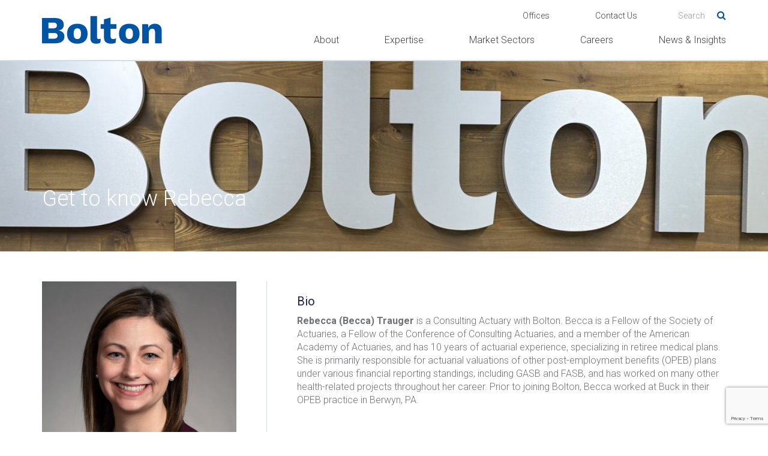

--- FILE ---
content_type: text/html; charset=utf-8
request_url: https://www.boltonusa.com/rebecca-trauger-fsa-fca-maaa/
body_size: 14637
content:







<!doctype html>
<html lang="en-US">
  <head>

	<!-- Google Tag Manager -->
	<script>(function(w,d,s,l,i){w[l]=w[l]||[];w[l].push({'gtm.start':
		new Date().getTime(),event:'gtm.js'});var f=d.getElementsByTagName(s)[0],
		j=d.createElement(s),dl=l!='dataLayer'?'&l='+l:'';j.async=true;j.src=
		'https://www.googletagmanager.com/gtm.js?id='+i+dl;f.parentNode.insertBefore(j,f);
		})(window,document,'script','dataLayer','GTM-538C5NHC');</script>
	<!-- End Google Tag Manager -->


  <meta charset="utf-8">
  <meta http-equiv="x-ua-compatible" content="ie=edge">
  <meta name="viewport" content="width=device-width, initial-scale=1">
  <link href="https://fonts.googleapis.com/css?display=swap&amp;family=Roboto:300,300i,400,400i,700&amp;display=swap" rel="stylesheet">
  
  
	<!-- HTML Meta Tags -->
	<title>Rebecca Trauger, FSA, FCA, MAAA - Bolton</title>
	<meta name="description" content="Rebecca (Becca) Trauger is a Consulting Actuary with Bolton. Becca is a Fellow of the Society of Actuaries, a Fellow of the Conference of Consulting Actuaries, and a member of the American Academy of Actuaries, and has 10 years of actuarial experience, specializing in retiree medical plans. She is …">

	<!-- Google / Search Engine Tags -->
	<meta itemprop="name" content="Rebecca Trauger, FSA, FCA, MAAA - Bolton">
	<meta itemprop="description" content="Rebecca (Becca) Trauger is a Consulting Actuary with Bolton. Becca is a Fellow of the Society of Actuaries, a Fellow of the Conference of Consulting Actuaries, and a member of the American Academy of Actuaries, and has 10 years of actuarial experience, specializing in retiree medical plans. She is …">
	<meta itemprop="image" content="https://www.boltonusa.com/static/images/uploads/2018/01/Bolton_Logo-Web.svg">

	<!-- Facebook Meta Tags -->
	<meta property="og:url" content="https://www.boltonusa.com">
	<meta property="og:type" content="website">
	<meta property="og:title" content="Rebecca Trauger, FSA, FCA, MAAA - Bolton">
	<meta property="og:description" content="Rebecca (Becca) Trauger is a Consulting Actuary with Bolton. Becca is a Fellow of the Society of Actuaries, a Fellow of the Conference of Consulting Actuaries, and a member of the American Academy of Actuaries, and has 10 years of actuarial experience, specializing in retiree medical plans. She is …">
	<meta property="og:image" content="https://www.boltonusa.com/static/images/uploads/2018/01/Bolton_Logo-Web.svg">

	<!-- Twitter Meta Tags -->
	<meta name="twitter:card" content="summary_large_image">
	<meta name="twitter:title" content="Rebecca Trauger, FSA, FCA, MAAA - Bolton">
	<meta name="twitter:description" content="Rebecca (Becca) Trauger is a Consulting Actuary with Bolton. Becca is a Fellow of the Society of Actuaries, a Fellow of the Conference of Consulting Actuaries, and a member of the American Academy of Actuaries, and has 10 years of actuarial experience, specializing in retiree medical plans. She is …">
	<meta name="twitter:image" content="https://www.boltonusa.com/static/images/uploads/2018/01/Bolton_Logo-Web.svg">


<link rel="stylesheet" href="/static/css/main.css">

<script src="https://code.jquery.com/jquery-3.5.1.min.js" integrity="sha256-9/aliU8dGd2tb6OSsuzixeV4y/faTqgFtohetphbbj0=" crossorigin="anonymous"></script>

<meta name="google-site-verification" content="7UScbF8k3NT1t9RwjaQs6mSmTPJpYUxu77MTw3mE43U" />

<script>
	document.documentElement.className = document.documentElement.className.replace( 'no-js', 'js' );
</script>
<style>
	.no-js img.lazyload { display: none; }
	figure.wp-block-image img.lazyloading { min-width: 150px; }
	.lazyload, .lazyloading, .lozad { opacity: 0; }
	.lazyloaded, .lozad[data-loaded="true"] {
		opacity: 1;
		transition: opacity 400ms;
		transition-delay: 0ms;
	}
</style>
<style>
@font-face{font-family:FontAwesome;src:url(/static/fonts/fontawesome-webfont%EF%B9%96v=4.7.0.eot);src:url(/static/fonts/fontawesome-webfont%EF%B9%96.eot#iefix&v=4.7.0) format("embedded-opentype"),url(/static/fonts/fontawesome-webfont%EF%B9%96v=4.7.0.woff2) format("woff2"),url(/static/fonts/fontawesome-webfont%EF%B9%96v=4.7.0.woff) format("woff"),url(/static/fonts/fontawesome-webfont%EF%B9%96v=4.7.0.ttf) format("truetype"),url(/static/fonts/fontawesome-webfont%EF%B9%96v=4.7.0.svg#fontawesomeregular) format("svg");font-weight:400;font-style:normal;font-display: swap;}.fa{display:inline-block;font:normal normal normal 14px/1 FontAwesome;font-size:inherit;text-rendering:auto;-webkit-font-smoothing:antialiased;-moz-osx-font-smoothing:grayscale}.fa-lg{font-size:1.3333333333em;line-height:.75em;vertical-align:-15%}.fa-2x{font-size:2em}.fa-3x{font-size:3em}.fa-4x{font-size:4em}.fa-5x{font-size:5em}.fa-fw{width:1.2857142857em;text-align:center}.fa-ul{padding-left:0;margin-left:2.1428571429em;list-style-type:none}.fa-ul>li{position:relative}.fa-li{position:absolute;left:-2.1428571429em;width:2.1428571429em;top:.1428571429em;text-align:center}.fa-li.fa-lg{left:-1.8571428571em}.fa-border{padding:.2em .25em .15em;border:.08em solid #eee;border-radius:.1em}.fa-pull-left{float:left}.fa-pull-right{float:right}.fa.fa-pull-left{margin-right:.3em}.fa.fa-pull-right{margin-left:.3em}.pull-right{float:right}.pull-left{float:left}.fa.pull-left{margin-right:.3em}.fa.pull-right{margin-left:.3em}.fa-spin{-webkit-animation:fa-spin 2s infinite linear;animation:fa-spin 2s infinite linear}.fa-pulse{-webkit-animation:fa-spin 1s infinite steps(8);animation:fa-spin 1s infinite steps(8)}@-webkit-keyframes fa-spin{0%{-webkit-transform:rotate(0deg);transform:rotate(0deg)}to{-webkit-transform:rotate(359deg);transform:rotate(359deg)}}@keyframes fa-spin{0%{-webkit-transform:rotate(0deg);transform:rotate(0deg)}to{-webkit-transform:rotate(359deg);transform:rotate(359deg)}}.fa-rotate-90{-ms-filter:"progid:DXImageTransform.Microsoft.BasicImage(rotation=1)";-webkit-transform:rotate(90deg);transform:rotate(90deg)}.fa-rotate-180{-ms-filter:"progid:DXImageTransform.Microsoft.BasicImage(rotation=2)";-webkit-transform:rotate(180deg);transform:rotate(180deg)}.fa-rotate-270{-ms-filter:"progid:DXImageTransform.Microsoft.BasicImage(rotation=3)";-webkit-transform:rotate(270deg);transform:rotate(270deg)}.fa-flip-horizontal{-ms-filter:"progid:DXImageTransform.Microsoft.BasicImage(rotation=0, mirror=1)";-webkit-transform:scaleX(-1);transform:scaleX(-1)}.fa-flip-vertical{-ms-filter:"progid:DXImageTransform.Microsoft.BasicImage(rotation=2, mirror=1)";-webkit-transform:scaleY(-1);transform:scaleY(-1)}:root .fa-flip-horizontal,:root .fa-flip-vertical,:root .fa-rotate-90,:root .fa-rotate-180,:root .fa-rotate-270{filter:none}.fa-stack{position:relative;display:inline-block;width:2em;height:2em;line-height:2em;vertical-align:middle}.fa-stack-1x,.fa-stack-2x,.social-nav .stack a:after,.social-nav .stack a:before{position:absolute;left:0;width:100%;text-align:center}.fa-stack-1x,.social-nav .stack a:before{line-height:inherit}.fa-stack-2x,.social-nav .stack a:after{font-size:2em}.fa-inverse{color:#fff}.fa-glass:before{content:""}.fa-music:before{content:""}.fa-search:before{content:""}.fa-envelope-o:before{content:""}.fa-heart:before{content:""}.fa-star:before{content:""}.fa-star-o:before{content:""}.fa-user:before{content:""}.fa-film:before{content:""}.fa-th-large:before{content:""}.fa-th:before{content:""}.fa-th-list:before{content:""}.fa-check:before{content:""}.fa-close:before,.fa-remove:before,.fa-times:before{content:""}.fa-search-plus:before{content:""}.fa-search-minus:before{content:""}.fa-power-off:before{content:""}.fa-signal:before{content:""}.fa-cog:before,.fa-gear:before{content:""}.fa-trash-o:before{content:""}.fa-home:before{content:""}.fa-file-o:before{content:""}.fa-clock-o:before{content:""}.fa-road:before{content:""}.fa-download:before{content:""}.fa-arrow-circle-o-down:before{content:""}.fa-arrow-circle-o-up:before{content:""}.fa-inbox:before{content:""}.fa-play-circle-o:before{content:""}.fa-repeat:before,.fa-rotate-right:before{content:""}.fa-refresh:before{content:""}.fa-list-alt:before{content:""}.fa-lock:before{content:""}.fa-flag:before{content:""}.fa-headphones:before{content:""}.fa-volume-off:before{content:""}.fa-volume-down:before{content:""}.fa-volume-up:before{content:""}.fa-qrcode:before{content:""}.fa-barcode:before{content:""}.fa-tag:before{content:""}.fa-tags:before{content:""}.fa-book:before{content:""}.fa-bookmark:before{content:""}.fa-print:before{content:""}.fa-camera:before{content:""}.fa-font:before{content:""}.fa-bold:before{content:""}.fa-italic:before{content:""}.fa-text-height:before{content:""}.fa-text-width:before{content:""}.fa-align-left:before{content:""}.fa-align-center:before{content:""}.fa-align-right:before{content:""}.fa-align-justify:before{content:""}.fa-list:before{content:""}.fa-dedent:before,.fa-outdent:before{content:""}.fa-indent:before{content:""}.fa-video-camera:before{content:""}.fa-image:before,.fa-photo:before,.fa-picture-o:before{content:""}.fa-pencil:before{content:""}.fa-map-marker:before{content:""}.fa-adjust:before{content:""}.fa-tint:before{content:""}.fa-edit:before,.fa-pencil-square-o:before{content:""}.fa-share-square-o:before{content:""}.fa-check-square-o:before{content:""}.fa-arrows:before{content:""}.fa-step-backward:before{content:""}.fa-fast-backward:before{content:""}.fa-backward:before{content:""}.fa-play:before{content:""}.fa-pause:before{content:""}.fa-stop:before{content:""}.fa-forward:before{content:""}.fa-fast-forward:before{content:""}.fa-step-forward:before{content:""}.fa-eject:before{content:""}.fa-chevron-left:before{content:""}.fa-chevron-right:before{content:""}.fa-plus-circle:before{content:""}.fa-minus-circle:before{content:""}.fa-times-circle:before{content:""}.fa-check-circle:before{content:""}.fa-question-circle:before{content:""}.fa-info-circle:before{content:""}.fa-crosshairs:before{content:""}.fa-times-circle-o:before{content:""}.fa-check-circle-o:before{content:""}.fa-ban:before{content:""}.fa-arrow-left:before{content:""}.fa-arrow-right:before{content:""}.fa-arrow-up:before{content:""}.fa-arrow-down:before{content:""}.fa-mail-forward:before,.fa-share:before{content:""}.fa-expand:before{content:""}.fa-compress:before{content:""}.fa-plus:before{content:""}.fa-minus:before{content:""}.fa-asterisk:before{content:""}.fa-exclamation-circle:before{content:""}.fa-gift:before{content:""}.fa-leaf:before{content:""}.fa-fire:before{content:""}.fa-eye:before{content:""}.fa-eye-slash:before{content:""}.fa-exclamation-triangle:before,.fa-warning:before{content:""}.fa-plane:before{content:""}.fa-calendar:before{content:""}.fa-random:before{content:""}.fa-comment:before{content:""}.fa-magnet:before{content:""}.fa-chevron-up:before{content:""}.fa-chevron-down:before{content:""}.fa-retweet:before{content:""}.fa-shopping-cart:before{content:""}.fa-folder:before{content:""}.fa-folder-open:before{content:""}.fa-arrows-v:before{content:""}.fa-arrows-h:before{content:""}.fa-bar-chart-o:before,.fa-bar-chart:before{content:""}.fa-twitter-square:before{content:""}.fa-facebook-square:before{content:""}.fa-camera-retro:before{content:""}.fa-key:before{content:""}.fa-cogs:before,.fa-gears:before{content:""}.fa-comments:before{content:""}.fa-thumbs-o-up:before{content:""}.fa-thumbs-o-down:before{content:""}.fa-star-half:before{content:""}.fa-heart-o:before{content:""}.fa-sign-out:before{content:""}.fa-linkedin-square:before{content:""}.fa-thumb-tack:before{content:""}.fa-external-link:before{content:""}.fa-sign-in:before{content:""}.fa-trophy:before{content:""}.fa-github-square:before{content:""}.fa-upload:before{content:""}.fa-lemon-o:before{content:""}.fa-phone:before{content:""}.fa-square-o:before{content:""}.fa-bookmark-o:before{content:""}.fa-phone-square:before{content:""}.fa-twitter:before{content:""}.fa-facebook-f:before,.fa-facebook:before{content:""}.fa-github:before{content:""}.fa-unlock:before{content:""}.fa-credit-card:before{content:""}.fa-feed:before,.fa-rss:before{content:""}.fa-hdd-o:before{content:""}.fa-bullhorn:before{content:""}.fa-bell:before{content:""}.fa-certificate:before{content:""}.fa-hand-o-right:before{content:""}.fa-hand-o-left:before{content:""}.fa-hand-o-up:before{content:""}.fa-hand-o-down:before{content:""}.fa-arrow-circle-left:before{content:""}.fa-arrow-circle-right:before{content:""}.fa-arrow-circle-up:before{content:""}.fa-arrow-circle-down:before{content:""}.fa-globe:before{content:""}.fa-wrench:before{content:""}.fa-tasks:before{content:""}.fa-filter:before{content:""}.fa-briefcase:before{content:""}.fa-arrows-alt:before{content:""}.fa-group:before,.fa-users:before{content:""}.fa-chain:before,.fa-link:before{content:""}.fa-cloud:before{content:""}.fa-flask:before{content:""}.fa-cut:before,.fa-scissors:before{content:""}.fa-copy:before,.fa-files-o:before{content:""}.fa-paperclip:before{content:""}.fa-floppy-o:before,.fa-save:before{content:""}.fa-square:before{content:""}.fa-bars:before,.fa-navicon:before,.fa-reorder:before{content:""}.fa-list-ul:before{content:""}.fa-list-ol:before{content:""}.fa-strikethrough:before{content:""}.fa-underline:before{content:""}.fa-table:before{content:""}.fa-magic:before{content:""}.fa-truck:before{content:""}.fa-pinterest:before{content:""}.fa-pinterest-square:before{content:""}.fa-google-plus-square:before{content:""}.fa-google-plus:before{content:""}.fa-money:before{content:""}.fa-caret-down:before{content:""}.fa-caret-up:before{content:""}.fa-caret-left:before{content:""}.fa-caret-right:before{content:""}.fa-columns:before{content:""}.fa-sort:before,.fa-unsorted:before{content:""}.fa-sort-desc:before,.fa-sort-down:before{content:""}.fa-sort-asc:before,.fa-sort-up:before{content:""}.fa-envelope:before{content:""}.fa-linkedin:before{content:""}.fa-rotate-left:before,.fa-undo:before{content:""}.fa-gavel:before,.fa-legal:before{content:""}.fa-dashboard:before,.fa-tachometer:before{content:""}.fa-comment-o:before{content:""}.fa-comments-o:before{content:""}.fa-bolt:before,.fa-flash:before{content:""}.fa-sitemap:before{content:""}.fa-umbrella:before{content:""}.fa-clipboard:before,.fa-paste:before{content:""}.fa-lightbulb-o:before{content:""}.fa-exchange:before{content:""}.fa-cloud-download:before{content:""}.fa-cloud-upload:before{content:""}.fa-user-md:before{content:""}.fa-stethoscope:before{content:""}.fa-suitcase:before{content:""}.fa-bell-o:before{content:""}.fa-coffee:before{content:""}.fa-cutlery:before{content:""}.fa-file-text-o:before{content:""}.fa-building-o:before{content:""}.fa-hospital-o:before{content:""}.fa-ambulance:before{content:""}.fa-medkit:before{content:""}.fa-fighter-jet:before{content:""}.fa-beer:before{content:""}.fa-h-square:before{content:""}.fa-plus-square:before{content:""}.fa-angle-double-left:before{content:""}.fa-angle-double-right:before{content:""}.fa-angle-double-up:before{content:""}.fa-angle-double-down:before{content:""}.fa-angle-left:before{content:""}.fa-angle-right:before{content:""}.fa-angle-up:before{content:""}.fa-angle-down:before{content:""}.fa-desktop:before{content:""}.fa-laptop:before{content:""}.fa-tablet:before{content:""}.fa-mobile-phone:before,.fa-mobile:before{content:""}.fa-circle-o:before{content:""}.fa-quote-left:before{content:""}.fa-quote-right:before{content:""}.fa-spinner:before{content:""}.fa-circle:before{content:""}.fa-mail-reply:before,.fa-reply:before{content:""}.fa-github-alt:before{content:""}.fa-folder-o:before{content:""}.fa-folder-open-o:before{content:""}.fa-smile-o:before{content:""}.fa-frown-o:before{content:""}.fa-meh-o:before{content:""}.fa-gamepad:before{content:""}.fa-keyboard-o:before{content:""}.fa-flag-o:before{content:""}.fa-flag-checkered:before{content:""}.fa-terminal:before{content:""}.fa-code:before{content:""}.fa-mail-reply-all:before,.fa-reply-all:before{content:""}.fa-star-half-empty:before,.fa-star-half-full:before,.fa-star-half-o:before{content:""}.fa-location-arrow:before{content:""}.fa-crop:before{content:""}.fa-code-fork:before{content:""}.fa-chain-broken:before,.fa-unlink:before{content:""}.fa-question:before{content:""}.fa-info:before{content:""}.fa-exclamation:before{content:""}.fa-superscript:before{content:""}.fa-subscript:before{content:""}.fa-eraser:before{content:""}.fa-puzzle-piece:before{content:""}.fa-microphone:before{content:""}.fa-microphone-slash:before{content:""}.fa-shield:before{content:""}.fa-calendar-o:before{content:""}.fa-fire-extinguisher:before{content:""}.fa-rocket:before{content:""}.fa-maxcdn:before{content:""}.fa-chevron-circle-left:before{content:""}.fa-chevron-circle-right:before{content:""}.fa-chevron-circle-up:before{content:""}.fa-chevron-circle-down:before{content:""}.fa-html5:before{content:""}.fa-css3:before{content:""}.fa-anchor:before{content:""}.fa-unlock-alt:before{content:""}.fa-bullseye:before{content:""}.fa-ellipsis-h:before{content:""}.fa-ellipsis-v:before{content:""}.fa-rss-square:before{content:""}.fa-play-circle:before{content:""}.fa-ticket:before{content:""}.fa-minus-square:before{content:""}.fa-minus-square-o:before{content:""}.fa-level-up:before{content:""}.fa-level-down:before{content:""}.fa-check-square:before{content:""}.fa-pencil-square:before{content:""}.fa-external-link-square:before{content:""}.fa-share-square:before{content:""}.fa-compass:before{content:""}.fa-caret-square-o-down:before,.fa-toggle-down:before{content:""}.fa-caret-square-o-up:before,.fa-toggle-up:before{content:""}.fa-caret-square-o-right:before,.fa-toggle-right:before{content:""}.fa-eur:before,.fa-euro:before{content:""}.fa-gbp:before{content:""}.fa-dollar:before,.fa-usd:before{content:""}.fa-inr:before,.fa-rupee:before{content:""}.fa-cny:before,.fa-jpy:before,.fa-rmb:before,.fa-yen:before{content:""}.fa-rouble:before,.fa-rub:before,.fa-ruble:before{content:""}.fa-krw:before,.fa-won:before{content:""}.fa-bitcoin:before,.fa-btc:before{content:""}.fa-file:before{content:""}.fa-file-text:before{content:""}.fa-sort-alpha-asc:before{content:""}.fa-sort-alpha-desc:before{content:""}.fa-sort-amount-asc:before{content:""}.fa-sort-amount-desc:before{content:""}.fa-sort-numeric-asc:before{content:""}.fa-sort-numeric-desc:before{content:""}.fa-thumbs-up:before{content:""}.fa-thumbs-down:before{content:""}.fa-youtube-square:before{content:""}.fa-youtube:before{content:""}.fa-xing:before{content:""}.fa-xing-square:before{content:""}.fa-youtube-play:before{content:""}.fa-dropbox:before{content:""}.fa-stack-overflow:before{content:""}.fa-instagram:before{content:""}.fa-flickr:before{content:""}.fa-adn:before{content:""}.fa-bitbucket:before{content:""}.fa-bitbucket-square:before{content:""}.fa-tumblr:before{content:""}.fa-tumblr-square:before{content:""}.fa-long-arrow-down:before{content:""}.fa-long-arrow-up:before{content:""}.fa-long-arrow-left:before{content:""}.fa-long-arrow-right:before{content:""}.fa-apple:before{content:""}.fa-windows:before{content:""}.fa-android:before{content:""}.fa-linux:before{content:""}.fa-dribbble:before{content:""}.fa-skype:before{content:""}.fa-foursquare:before{content:""}.fa-trello:before{content:""}.fa-female:before{content:""}.fa-male:before{content:""}.fa-gittip:before,.fa-gratipay:before{content:""}.fa-sun-o:before{content:""}.fa-moon-o:before{content:""}.fa-archive:before{content:""}.fa-bug:before{content:""}.fa-vk:before{content:""}.fa-weibo:before{content:""}.fa-renren:before{content:""}.fa-pagelines:before{content:""}.fa-stack-exchange:before{content:""}.fa-arrow-circle-o-right:before{content:""}.fa-arrow-circle-o-left:before{content:""}.fa-caret-square-o-left:before,.fa-toggle-left:before{content:""}.fa-dot-circle-o:before{content:""}.fa-wheelchair:before{content:""}.fa-vimeo-square:before{content:""}.fa-try:before,.fa-turkish-lira:before{content:""}.fa-plus-square-o:before{content:""}.fa-space-shuttle:before{content:""}.fa-slack:before{content:""}.fa-envelope-square:before{content:""}.fa-wordpress:before{content:""}.fa-openid:before{content:""}.fa-bank:before,.fa-institution:before,.fa-university:before{content:""}.fa-graduation-cap:before,.fa-mortar-board:before{content:""}.fa-yahoo:before{content:""}.fa-google:before{content:""}.fa-reddit:before{content:""}.fa-reddit-square:before{content:""}.fa-stumbleupon-circle:before{content:""}.fa-stumbleupon:before{content:""}.fa-delicious:before{content:""}.fa-digg:before{content:""}.fa-pied-piper-pp:before{content:""}.fa-pied-piper-alt:before{content:""}.fa-drupal:before{content:""}.fa-joomla:before{content:""}.fa-language:before{content:""}.fa-fax:before{content:""}.fa-building:before{content:""}.fa-child:before{content:""}.fa-paw:before{content:""}.fa-spoon:before{content:""}.fa-cube:before{content:""}.fa-cubes:before{content:""}.fa-behance:before{content:""}.fa-behance-square:before{content:""}.fa-steam:before{content:""}.fa-steam-square:before{content:""}.fa-recycle:before{content:""}.fa-automobile:before,.fa-car:before{content:""}.fa-cab:before,.fa-taxi:before{content:""}.fa-tree:before{content:""}.fa-spotify:before{content:""}.fa-deviantart:before{content:""}.fa-soundcloud:before{content:""}.fa-database:before{content:""}.fa-file-pdf-o:before{content:""}.fa-file-word-o:before{content:""}.fa-file-excel-o:before{content:""}.fa-file-powerpoint-o:before{content:""}.fa-file-image-o:before,.fa-file-photo-o:before,.fa-file-picture-o:before{content:""}.fa-file-archive-o:before,.fa-file-zip-o:before{content:""}.fa-file-audio-o:before,.fa-file-sound-o:before{content:""}.fa-file-movie-o:before,.fa-file-video-o:before{content:""}.fa-file-code-o:before{content:""}.fa-vine:before{content:""}.fa-codepen:before{content:""}.fa-jsfiddle:before{content:""}.fa-life-bouy:before,.fa-life-buoy:before,.fa-life-ring:before,.fa-life-saver:before,.fa-support:before{content:""}.fa-circle-o-notch:before{content:""}.fa-ra:before,.fa-rebel:before,.fa-resistance:before{content:""}.fa-empire:before,.fa-ge:before{content:""}.fa-git-square:before{content:""}.fa-git:before{content:""}.fa-hacker-news:before,.fa-y-combinator-square:before,.fa-yc-square:before{content:""}.fa-tencent-weibo:before{content:""}.fa-qq:before{content:""}.fa-wechat:before,.fa-weixin:before{content:""}.fa-paper-plane:before,.fa-send:before{content:""}.fa-paper-plane-o:before,.fa-send-o:before{content:""}.fa-history:before{content:""}.fa-circle-thin:before{content:""}.fa-header:before{content:""}.fa-paragraph:before{content:""}.fa-sliders:before{content:""}.fa-share-alt:before{content:""}.fa-share-alt-square:before{content:""}.fa-bomb:before{content:""}.fa-futbol-o:before,.fa-soccer-ball-o:before{content:""}.fa-tty:before{content:""}.fa-binoculars:before{content:""}.fa-plug:before{content:""}.fa-slideshare:before{content:""}.fa-twitch:before{content:""}.fa-yelp:before{content:""}.fa-newspaper-o:before{content:""}.fa-wifi:before{content:""}.fa-calculator:before{content:""}.fa-paypal:before{content:""}.fa-google-wallet:before{content:""}.fa-cc-visa:before{content:""}.fa-cc-mastercard:before{content:""}.fa-cc-discover:before{content:""}.fa-cc-amex:before{content:""}.fa-cc-paypal:before{content:""}.fa-cc-stripe:before{content:""}.fa-bell-slash:before{content:""}.fa-bell-slash-o:before{content:""}.fa-trash:before{content:""}.fa-copyright:before{content:""}.fa-at:before{content:""}.fa-eyedropper:before{content:""}.fa-paint-brush:before{content:""}.fa-birthday-cake:before{content:""}.fa-area-chart:before{content:""}.fa-pie-chart:before{content:""}.fa-line-chart:before{content:""}.fa-lastfm:before{content:""}.fa-lastfm-square:before{content:""}.fa-toggle-off:before{content:""}.fa-toggle-on:before{content:""}.fa-bicycle:before{content:""}.fa-bus:before{content:""}.fa-ioxhost:before{content:""}.fa-angellist:before{content:""}.fa-cc:before{content:""}.fa-ils:before,.fa-shekel:before,.fa-sheqel:before{content:""}.fa-meanpath:before{content:""}.fa-buysellads:before{content:""}.fa-connectdevelop:before{content:""}.fa-dashcube:before{content:""}.fa-forumbee:before{content:""}.fa-leanpub:before{content:""}.fa-sellsy:before{content:""}.fa-shirtsinbulk:before{content:""}.fa-simplybuilt:before{content:""}.fa-skyatlas:before{content:""}.fa-cart-plus:before{content:""}.fa-cart-arrow-down:before{content:""}.fa-diamond:before{content:""}.fa-ship:before{content:""}.fa-user-secret:before{content:""}.fa-motorcycle:before{content:""}.fa-street-view:before{content:""}.fa-heartbeat:before{content:""}.fa-venus:before{content:""}.fa-mars:before{content:""}.fa-mercury:before{content:""}.fa-intersex:before,.fa-transgender:before{content:""}.fa-transgender-alt:before{content:""}.fa-venus-double:before{content:""}.fa-mars-double:before{content:""}.fa-venus-mars:before{content:""}.fa-mars-stroke:before{content:""}.fa-mars-stroke-v:before{content:""}.fa-mars-stroke-h:before{content:""}.fa-neuter:before{content:""}.fa-genderless:before{content:""}.fa-facebook-official:before{content:""}.fa-pinterest-p:before{content:""}.fa-whatsapp:before{content:""}.fa-server:before{content:""}.fa-user-plus:before{content:""}.fa-user-times:before{content:""}.fa-bed:before,.fa-hotel:before{content:""}.fa-viacoin:before{content:""}.fa-train:before{content:""}.fa-subway:before{content:""}.fa-medium:before{content:""}.fa-y-combinator:before,.fa-yc:before{content:""}.fa-optin-monster:before{content:""}.fa-opencart:before{content:""}.fa-expeditedssl:before{content:""}.fa-battery-4:before,.fa-battery-full:before,.fa-battery:before{content:""}.fa-battery-3:before,.fa-battery-three-quarters:before{content:""}.fa-battery-2:before,.fa-battery-half:before{content:""}.fa-battery-1:before,.fa-battery-quarter:before{content:""}.fa-battery-0:before,.fa-battery-empty:before{content:""}.fa-mouse-pointer:before{content:""}.fa-i-cursor:before{content:""}.fa-object-group:before{content:""}.fa-object-ungroup:before{content:""}.fa-sticky-note:before{content:""}.fa-sticky-note-o:before{content:""}.fa-cc-jcb:before{content:""}.fa-cc-diners-club:before{content:""}.fa-clone:before{content:""}.fa-balance-scale:before{content:""}.fa-hourglass-o:before{content:""}.fa-hourglass-1:before,.fa-hourglass-start:before{content:""}.fa-hourglass-2:before,.fa-hourglass-half:before{content:""}.fa-hourglass-3:before,.fa-hourglass-end:before{content:""}.fa-hourglass:before{content:""}.fa-hand-grab-o:before,.fa-hand-rock-o:before{content:""}.fa-hand-paper-o:before,.fa-hand-stop-o:before{content:""}.fa-hand-scissors-o:before{content:""}.fa-hand-lizard-o:before{content:""}.fa-hand-spock-o:before{content:""}.fa-hand-pointer-o:before{content:""}.fa-hand-peace-o:before{content:""}.fa-trademark:before{content:""}.fa-registered:before{content:""}.fa-creative-commons:before{content:""}.fa-gg:before{content:""}.fa-gg-circle:before{content:""}.fa-tripadvisor:before{content:""}.fa-odnoklassniki:before{content:""}.fa-odnoklassniki-square:before{content:""}.fa-get-pocket:before{content:""}.fa-wikipedia-w:before{content:""}.fa-safari:before{content:""}.fa-chrome:before{content:""}.fa-firefox:before{content:""}.fa-opera:before{content:""}.fa-internet-explorer:before{content:""}.fa-television:before,.fa-tv:before{content:""}.fa-contao:before{content:""}.fa-500px:before{content:""}.fa-amazon:before{content:""}.fa-calendar-plus-o:before{content:""}.fa-calendar-minus-o:before{content:""}.fa-calendar-times-o:before{content:""}.fa-calendar-check-o:before{content:""}.fa-industry:before{content:""}.fa-map-pin:before{content:""}.fa-map-signs:before{content:""}.fa-map-o:before{content:""}.fa-map:before{content:""}.fa-commenting:before{content:""}.fa-commenting-o:before{content:""}.fa-houzz:before{content:""}.fa-vimeo:before{content:""}.fa-black-tie:before{content:""}.fa-fonticons:before{content:""}.fa-reddit-alien:before{content:""}.fa-edge:before{content:""}.fa-credit-card-alt:before{content:""}.fa-codiepie:before{content:""}.fa-modx:before{content:""}.fa-fort-awesome:before{content:""}.fa-usb:before{content:""}.fa-product-hunt:before{content:""}.fa-mixcloud:before{content:""}.fa-scribd:before{content:""}.fa-pause-circle:before{content:""}.fa-pause-circle-o:before{content:""}.fa-stop-circle:before{content:""}.fa-stop-circle-o:before{content:""}.fa-shopping-bag:before{content:""}.fa-shopping-basket:before{content:""}.fa-hashtag:before{content:""}.fa-bluetooth:before{content:""}.fa-bluetooth-b:before{content:""}.fa-percent:before{content:""}.fa-gitlab:before{content:""}.fa-wpbeginner:before{content:""}.fa-wpforms:before{content:""}.fa-envira:before{content:""}.fa-universal-access:before{content:""}.fa-wheelchair-alt:before{content:""}.fa-question-circle-o:before{content:""}.fa-blind:before{content:""}.fa-audio-description:before{content:""}.fa-volume-control-phone:before{content:""}.fa-braille:before{content:""}.fa-assistive-listening-systems:before{content:""}.fa-american-sign-language-interpreting:before,.fa-asl-interpreting:before{content:""}.fa-deaf:before,.fa-deafness:before,.fa-hard-of-hearing:before{content:""}.fa-glide:before{content:""}.fa-glide-g:before{content:""}.fa-sign-language:before,.fa-signing:before{content:""}.fa-low-vision:before{content:""}.fa-viadeo:before{content:""}.fa-viadeo-square:before{content:""}.fa-snapchat:before{content:""}.fa-snapchat-ghost:before{content:""}.fa-snapchat-square:before{content:""}.fa-pied-piper:before{content:""}.fa-first-order:before{content:""}.fa-yoast:before{content:""}.fa-themeisle:before{content:""}.fa-google-plus-circle:before,.fa-google-plus-official:before{content:""}.fa-fa:before,.fa-font-awesome:before{content:""}.fa-handshake-o:before{content:""}.fa-envelope-open:before{content:""}.fa-envelope-open-o:before{content:""}.fa-linode:before{content:""}.fa-address-book:before{content:""}.fa-address-book-o:before{content:""}.fa-address-card:before,.fa-vcard:before{content:""}.fa-address-card-o:before,.fa-vcard-o:before{content:""}.fa-user-circle:before{content:""}.fa-user-circle-o:before{content:""}.fa-user-o:before{content:""}.fa-id-badge:before{content:""}.fa-drivers-license:before,.fa-id-card:before{content:""}.fa-drivers-license-o:before,.fa-id-card-o:before{content:""}.fa-quora:before{content:""}.fa-free-code-camp:before{content:""}.fa-telegram:before{content:""}.fa-thermometer-4:before,.fa-thermometer-full:before,.fa-thermometer:before{content:""}.fa-thermometer-3:before,.fa-thermometer-three-quarters:before{content:""}.fa-thermometer-2:before,.fa-thermometer-half:before{content:""}.fa-thermometer-1:before,.fa-thermometer-quarter:before{content:""}.fa-thermometer-0:before,.fa-thermometer-empty:before{content:""}.fa-shower:before{content:""}.fa-bath:before,.fa-bathtub:before,.fa-s15:before{content:""}.fa-podcast:before{content:""}.fa-window-maximize:before{content:""}.fa-window-minimize:before{content:""}.fa-window-restore:before{content:""}.fa-times-rectangle:before,.fa-window-close:before{content:""}.fa-times-rectangle-o:before,.fa-window-close-o:before{content:""}.fa-bandcamp:before{content:""}.fa-grav:before{content:""}.fa-etsy:before{content:""}.fa-imdb:before{content:""}.fa-ravelry:before{content:""}.fa-eercast:before{content:""}.fa-microchip:before{content:""}.fa-snowflake-o:before{content:""}.fa-superpowers:before{content:""}.fa-wpexplorer:before{content:""}.fa-meetup:before{content:""}
</style>


	
	
	<style>
		.jumbotron {background: url(/media/images/IMG_015.9c92dda0.fill-800x600.jpegquality-80.format-jpeg.jpg);}

		@media (min-width: 768px) {
			.jumbotron {background: url(/media/images/IMG_01.9c92dda0.fill-1200x268.jpegquality-80.format-jpeg.jpg);}
		}
	</style>

 
<style type="text/css">.recentcomments a{display:inline !important;padding:0 !important;margin:0 !important;}</style><link rel="icon" href="/static/images/uploads/2018/02/cropped-Bolton_Favicon_1-32x32.png" sizes="32x32" />
<link rel="icon" href="/static/images/uploads/2018/02/cropped-Bolton_Favicon_1-192x192.png" sizes="192x192" />
<link rel="apple-touch-icon" href="/static/images/uploads/2018/02/cropped-Bolton_Favicon_1-180x180.png" />
<meta name="msapplication-TileImage" content="https://boltonusa.com//static/images/uploads/2018/02/cropped-Bolton_Favicon_1-270x270.png	" />
		<style type="text/css" id="wp-custom-css">button.pum-close.popmake-close:after {
    content: none;
}

.ctct-form-embed.form_0 .ctct-form-custom .ctct-form-button,
.gform_wrapper .gform_footer input.button, .gform_wrapper .gform_footer input.gform_button.button, .gform_wrapper .gform_footer input.gform_button[type=submit],
a.btn.btn-secondary, button.btn-secondary {
    color: #000000 !important;
    font-weight: bold !important;
}

a.btn.btn-secondary.btn-secondary-alt {
    background: #0250a8 !important;
    color: #ffffff !important;
}		</style>
		</head>
  <body class="our-team page-template page-template-template-home page-template-template-home-php page page-id-14 page-parent wp-custom-logo">
    <!--[if IE]>
      <div class="alert alert-warning">
        You are using an <strong>outdated</strong> browser. Please <a href="http://browsehappy.com/">upgrade your browser</a> to improve your experience.      </div>
    <![endif]-->


	<!-- Google Tag Manager (noscript) -->
	<noscript><iframe src="https://www.googletagmanager.com/ns.html?id=GTM-538C5NHC" height="0" width="0" style="display:none;visibility:hidden"></iframe></noscript>
	<!-- End Google Tag Manager (noscript) -->

<header class="banner navbar navbar-inverse navbar-static-top" role="banner">
	<div class="container">
		<div class="row">
			<div class="col-sm-3">
				<div class="navbar-header">
					
						<button type="button" class="navbar-toggle collapsed" data-toggle="collapse" data-target=".navbar-collapse">
							<span class="sr-only">Toggle navigation</span>
							<i class="fa fa-bars" aria-hidden="true"></i>
						</button>
					
					<a href="/" class="navbar-brand foo" rel="home" itemprop="url">
						<img   alt="" loading="lazy" itemprop="logo" src="/static/images/uploads/2018/01/Bolton_Logo-Web.svg" class="brand-logo img-responsive" />
						<span class="sr-only"><h1>Bolton</h1></span>
					</a>
				</div>
			</div>
			
			<div class="col-sm-9 navbar-wrap">
				<nav class="collapse navbar-collapse main-nav" role="navigation">
                    <nav class="aux-nav hidden-xs" role="navigation">
						<div class="menu-aux-nav-container">
							<ul id="menu-aux-nav" class="nav navbar-nav">
							
							    <li class="menu-offices "><a href="/offices/" >Offices</a></li>
							
							    <li class="menu-contact-us "><a href="/contact-us/" >Contact Us</a></li>
							
								<li>
								<form method="get" class="navbar-form navbar-right" action="/search/">
								  <input type="search" id="search-form-5f7cafbfd4855" class="form-control mr-sm-2" type="text" placeholder="Search" name="s" aria-label="Search">
								  <button class="btn btn-primary my-2 my-sm-0" type="submit">Search</button>
								</form>
								</li>
							</ul>
						</div>
					</nav>
                    <div class="clearfix"></div>
					<div class="menu-main-menu-container">
						<ul id="menu-main-menu" class="nav navbar-nav">
						
							<li class="no-link dropdown menu-about  ">
								<a href="/#">About</a>
								
									<div class="caret-wrapper visible-xs"><b class="caret"></b></div>
									<ul class="dropdown-menu">
									
										<li class="menu-our-team"><a href="/our-team/">Our Team</a></li>
									
										<li class="menu-offices"><a href="/offices/">Offices</a></li>
									
									</ul>
								
							</li>
						
							<li class="no-link dropdown menu-expertise  ">
								<a href="/#">Expertise</a>
								
									<div class="caret-wrapper visible-xs"><b class="caret"></b></div>
									<ul class="dropdown-menu">
									
										<li class="menu-bolton-retirement"><a href="/bolton-retirement/">Bolton Retirement</a></li>
									
										<li class="menu-bolton-health"><a href="/bolton-health/">Bolton Health</a></li>
									
										<li class="menu-bolton-investment"><a href="/bolton-investment/">Bolton Investment</a></li>
									
										<li class="menu-bolton-rewards"><a href="/bolton-rewards/">Bolton Rewards</a></li>
									
										<li class="menu-bolton-talent"><a href="/bolton-talent/">Bolton Talent</a></li>
									
										<li class="menu-bolton-innovation"><a href="/bolton-innovation/">Bolton Innovation</a></li>
									
										<li class="menu-bolton-communications"><a href="/bolton-communications/">Bolton Communications</a></li>
									
									</ul>
								
							</li>
						
							<li class="no-link dropdown menu-market-sectors  ">
								<a href="/#">Market Sectors</a>
								
									<div class="caret-wrapper visible-xs"><b class="caret"></b></div>
									<ul class="dropdown-menu">
									
										<li class="menu-public"><a href="/public-sector/">Public</a></li>
									
										<li class="menu-corporate"><a href="/corporate/">Corporate</a></li>
									
										<li class="menu-multiemployer"><a href="/multiemployer/">Multiemployer</a></li>
									
										<li class="menu-healthcare"><a href="/healthcare/">Healthcare</a></li>
									
										<li class="menu-nonprofit"><a href="/nonprofit/">Nonprofit</a></li>
									
									</ul>
								
							</li>
						
							<li class="  menu-careers  ">
								<a href="/careers/">Careers</a>
								
							</li>
						
							<li class="  menu-news-insights  ">
								<a href="/news-insights/">News &amp; Insights</a>
								
							</li>
						
						</ul>
					</div>					

					<div class="visible-xs aux-nav">
						<div class="menu-aux-nav-container">
							<ul id="menu-aux-nav-1" class="nav navbar-nav">
							
							    <li class="menu-offices "><a href="/offices/" >Offices</a></li>
							
							    <li class="menu-contact-us "><a href="/contact-us/" >Contact Us</a></li>
							
								<li>
									<form method="get" class="navbar-form navbar-right" action="/search/">
									  <input type="search" id="search-form-5f7cafbfd5f56" class="form-control mr-sm-2" type="text"
									         placeholder="Search"          name="s">
									  <button class="btn btn-primary my-2 my-sm-0" type="submit">Search</button>
									</form>
								</li>
							</ul>
						</div>
					</div>
				</nav>
			</div>
				
		</div>
	</div>
</header>



<div class="jumbotron">

  
  <div class="container jumbotron-inner">

          <h1 class="display-3">Get to know Rebecca</h1>
    
    
    
    
	    </div>
</div>
    <div class="wrap" role="document">
      <div class="content clearfix">
                  <main>
            

<div class="container">
            <article class="post-802 team type-team status-publish has-post-thumbnail hentry">
            <div class="row team-wrapper">
                <div class="left-col sidebar-col team-left col-sm-4">
                    <div class="team-member-info">
                		
                        <img  alt="becca trauger low res.jpg" data-src="/media/images/becca_t.2e16d0ba.fill-467x500.jpegquality-80.format-jpeg.jpg" class="lozad" src="[data-uri]" />
                        <noscript><img src="/media/images/becca_t.2e16d0ba.fill-467x500.jpegquality-80.format-jpeg.jpg" alt="becca trauger low res.jpg" /></noscript>
                        <div class="team-member-block team-member-details clearfix">
                            <div class="team-member-nametitle">
                                <h2 class="team-member-name">Rebecca Trauger, FSA, FCA, MAAA</h2>
                                <h4 class="team-member-title">Senior Consulting Actuary</h4>
                            </div>
                        </div>
                        
					</div>
                </div><!-- end team-left -->

                <div class="team-right col-sm-8 right-col main-col">
					<section class="team-bio">
                            <h3>Bio</h3>
                            <p><b>Rebecca (Becca) Trauger</b> is a Consulting Actuary with Bolton. Becca is a Fellow of the Society of Actuaries, a Fellow of the Conference of Consulting Actuaries, and a member of the American Academy of Actuaries, and has 10 years of actuarial experience, specializing in retiree medical plans. She is primarily responsible for actuarial valuations of other post-employment benefits (OPEB) plans under various financial reporting standings, including GASB and FASB, and has worked on many other health-related projects throughout her career. Prior to joining Bolton, Becca worked at Buck in their OPEB practice in Berwyn, PA.</p>
					</section>
					
					<div class="team-member-block team-member-connect">
                        <h3>Contact Rebecca</h3>
                        <h4>Phone:</h4>

						<div class="phone-elem">
							<a href="tel:845-239-2496">845-239-2496</a>
                        </div>
						<h4>Email:</h4>
						<div class="email-elem">
                            
                                <a href="mailto:marketing@boltonusa.com">marketing@boltonusa.com</a>
                            
						</div>
					</div>
					
				</div>
            </div>
        </article>
        <section class="team-bottom ">
        <h2>Our Recent Posts</h2>

        <div class="row">
        
            
            
            <div class="col-xs-12 col-sm-6 col-lg-3 card centered-card">
                <a href="/bolton-appoints-brittaney-brewer-as-senior-vice-president-and-baltimoredc-practice-leader/" class="thumbnail covid-19 health investment news retirement ">
                
                    <img width="300" height="200"   alt="" loading="lazy" data-src="/media/images/BOLTON_.2e16d0ba.fill-500x333.jpegquality-80.format-jpeg.jpg" class="none wp-post-image lozad" src="[data-uri]" />
                    <noscript>
                        <img width="300" height="200" src="/media/images/BOLTON_.2e16d0ba.fill-500x333.jpegquality-80.format-jpeg.jpg" class="none wp-post-image" alt="" loading="lazy" />
                    </noscript>
                
                    <div class="caption">
                        <h5>News</h5>
                        <h3 class="card-title">Bolton Appoints Brittaney Brewer as Senior Vice President and Baltimore/DC Practice Leader</h3>
                        
                        <span  class="btn btn-primary">See Full News Post</span>
                        <div class="date-wrapper">By Bolton <span>&bull;</span> January 6th, 2026</div>
                    </div>
                </a><!-- card -->
            </div>
            
        
            
            
            <div class="col-xs-12 col-sm-6 col-lg-3 card centered-card">
                <a href="/2026-cola-to-contribution-and-benefit-limits/" class="thumbnail covid-19 health investment news retirement ">
                
                    <img width="300" height="200"   alt="" loading="lazy" data-src="/media/images/Untitle_jeVFsQw.2e16d0ba.fill-500x333.jpegquality-80.format-jpeg.jpg" class="none wp-post-image lozad" src="[data-uri]" />
                    <noscript>
                        <img width="300" height="200" src="/media/images/Untitle_jeVFsQw.2e16d0ba.fill-500x333.jpegquality-80.format-jpeg.jpg" class="none wp-post-image" alt="" loading="lazy" />
                    </noscript>
                
                    <div class="caption">
                        <h5>News</h5>
                        <h3 class="card-title">2026 Cost of Living Adjustments to Contribution and Benefit Limits</h3>
                        
                        <span  class="btn btn-primary">See Full News Post</span>
                        <div class="date-wrapper">By Bolton <span>&bull;</span> November 24th, 2025</div>
                    </div>
                </a><!-- card -->
            </div>
            
        

        
            
            
            <div class="col-xs-12 col-sm-6 col-lg-3 card centered-card">
                <a href="/health-care-price-transparency-the-role-of-the-plan-sponsor/" class="thumbnail covid-19 health investment news retirement ">
                
                    <img width="300" height="200"   alt="" loading="lazy" data-src="/media/images/Photo_F.2e16d0ba.fill-500x333.jpegquality-80.format-jpeg.jpg" class="none wp-post-image lozad" src="[data-uri]" />
                    <noscript>
                        <img width="300" height="200" src="/media/images/Photo_F.2e16d0ba.fill-500x333.jpegquality-80.format-jpeg.jpg" class="none wp-post-image" alt="" loading="lazy" />
                    </noscript>
                
                    <div class="caption">
                        <h5>Insights</h5>
                        <h3 class="card-title">Health Care Price Transparency: The Role of the Plan Sponsor</h3>
                        
                        <span  class="btn btn-primary">See Full Insights Post</span>
                        <div class="date-wrapper">By Bolton <span>&bull;</span> January 15th, 2026</div>
                    </div>
                </a><!-- card -->
            </div>
            
        
            
            
            <div class="col-xs-12 col-sm-6 col-lg-3 card centered-card">
                <a href="/putting-people-first-how-advanced-primary-care-is-transforming-employee-health/" class="thumbnail covid-19 health investment news retirement ">
                
                    <img width="300" height="200"   alt="" loading="lazy" data-src="/media/images/Untitle_hldTAAE.2e16d0ba.fill-500x333.jpegquality-80.format-jpeg.jpg" class="none wp-post-image lozad" src="[data-uri]" />
                    <noscript>
                        <img width="300" height="200" src="/media/images/Untitle_hldTAAE.2e16d0ba.fill-500x333.jpegquality-80.format-jpeg.jpg" class="none wp-post-image" alt="" loading="lazy" />
                    </noscript>
                
                    <div class="caption">
                        <h5>Insights</h5>
                        <h3 class="card-title">Putting People First: How Advanced Primary Care Is Transforming Employee Health</h3>
                        
                        <span  class="btn btn-primary">See Full Insights Post</span>
                        <div class="date-wrapper">By Bolton <span>&bull;</span> July 9th, 2025</div>
                    </div>
                </a><!-- card -->
            </div>
            
         
							        </div>
    </section><!-- team-bottom -->
</div>          </main><!-- /.main -->
              </div><!-- /.content -->
    </div><!-- /.wrap -->



<footer class="content-info">
  <div class="container">
    <div class="row">

      <div class="col-sm-6 col-lg-4 footer-brand">
	      <h3>Get Started With Bolton</h3>
	      <h2>Connect with our Consultants</h2>
	      <a href="/contact-us/" class="btn btn-secondary">Contact Us</a>
      </div>

      <div class="col-xs-12 col-sm-6 col-md-5 col-lg-4 pull-right">
          <!-- Begin Constant Contact Active Forms -->
          <script> var _ctct_m = "fa3139bbd47184acf8a1297f44ac9e7f"; </script>
          <script id="signupScript" src="https://static.ctctcdn.com/js/signup-form-widget/current/signup-form-widget.min.js" async defer></script>
          <!-- End Constant Contact Active Forms -->

          <!-- Begin Constant Contact Inline Form Code -->
          <div class="ctct-inline-form" data-form-id="4afef489-3f73-4689-94aa-d21f4ced7efb"></div>
          <!-- End Constant Contact Inline Form Code -->

        <div class="business-info">
          
<div class="business-info">
  <address>
          <abbr title="phone" class="phone">
        <a href="tel:1-800-394-0263"><i class="fa fa-phone" aria-hidden="true"></i>1-800-394-0263</a>
      </abbr>
    
    
          <abbr title="email" class="email">
          <a href="mailto:marketing@boltonusa.com"><i class="fa fa-envelope" aria-hidden="true"></i>marketing@boltonusa.com</a>
      </abbr>
      </address>
</div>

        </div>
                    <div class="social-nav-wrap">
              <h3>Connect With Us</h3>
              <nav class="social-nav" role="navigation">
                <div class="menu-social-footer-container"><ul id="menu-social-footer" class="stack circle brand nav nav-social"><li class="menu-linked-in"><a href="https://www.linkedin.com/company/boltonusa/" target="_blank"><span class="sr-only">Linked In</span></a></li>
<li class="menu-facebook"><a href="https://www.facebook.com/boltonusa" target="_blank"><span class="sr-only">Facebook</span></a></li>
</ul></div>              </nav>
            </div>
              </div>
    </div>
  </div>

  <div class="container">
    <div class="lower-footer">
      <div class="row">
        <div class="legal col-md-4 col-lg-6">
		      <p class="small p-2">&copy; 2025 Bolton Partners</p>        </div>
        <div class="footer-nav-wrap col-md-8 col-lg-6">
        	
			    <a href="https://boltonpartners.clientportalonline.com/Welcome"  rel="noreferrer" target="_blank" class="small p-2">Bolton&#x27;s Resource Center</a>
			
			    <a href="https://boltonpartners.sharefile.com/"  rel="noreferrer" target="_blank" class="small p-2">Share File Secure File Access and Transfer</a>
			
			    <a href="/privacy/"  class="small p-2">Privacy</a>
			
	    </div>
      </div>
    </div>
  </div>

</footer>
<!-- <script type='text/javascript' src='/static/js/smush-lazy-load.min.js' id='smush-lazy-load-js'></script>
<script type='text/javascript' id='smush-lazy-load-js-after'>
lazySizes.cfg.nativeLoading={setLoadingAttribute:false,disableListeners:{scroll:true}};lazySizes.init();
</script> -->
<script type='text/javascript' src='/static/js/imagesloaded.pkgd.min.js' id='scripts/imagesloaded-js'></script>
<script type='text/javascript' src='/static/js/isotope.pkgd.min.js' id='scripts/isotope-js'></script>
<script type='text/javascript' src='/static/js/jquery.waypoints.min.js' id='scripts/waypoints-js'></script>
<script type="text/javascript" src="https://cdn.jsdelivr.net/npm/lozad/dist/lozad.min.js"></script>
<script>

$( document ).ready(function() {
	const observer = lozad(); // lazy loads elements with default selector as '.lozad'
	observer.observe();
});

</script>
<script type='text/javascript' id='sage/js-js-extra'>
/* <![CDATA[ */
var script_vars = {"ga_id":"GTM-MQXXN6H"};
/* ]]> */
</script>
<script type='text/javascript' src='/static/js/main.js' id='sage/js-js'></script>
  </body>
</html>


--- FILE ---
content_type: text/html; charset=utf-8
request_url: https://www.google.com/recaptcha/api2/anchor?ar=1&k=6LfHrSkUAAAAAPnKk5cT6JuKlKPzbwyTYuO8--Vr&co=aHR0cHM6Ly93d3cuYm9sdG9udXNhLmNvbTo0NDM.&hl=en&v=PoyoqOPhxBO7pBk68S4YbpHZ&size=invisible&anchor-ms=20000&execute-ms=30000&cb=cmyyfv4jrmyd
body_size: 49346
content:
<!DOCTYPE HTML><html dir="ltr" lang="en"><head><meta http-equiv="Content-Type" content="text/html; charset=UTF-8">
<meta http-equiv="X-UA-Compatible" content="IE=edge">
<title>reCAPTCHA</title>
<style type="text/css">
/* cyrillic-ext */
@font-face {
  font-family: 'Roboto';
  font-style: normal;
  font-weight: 400;
  font-stretch: 100%;
  src: url(//fonts.gstatic.com/s/roboto/v48/KFO7CnqEu92Fr1ME7kSn66aGLdTylUAMa3GUBHMdazTgWw.woff2) format('woff2');
  unicode-range: U+0460-052F, U+1C80-1C8A, U+20B4, U+2DE0-2DFF, U+A640-A69F, U+FE2E-FE2F;
}
/* cyrillic */
@font-face {
  font-family: 'Roboto';
  font-style: normal;
  font-weight: 400;
  font-stretch: 100%;
  src: url(//fonts.gstatic.com/s/roboto/v48/KFO7CnqEu92Fr1ME7kSn66aGLdTylUAMa3iUBHMdazTgWw.woff2) format('woff2');
  unicode-range: U+0301, U+0400-045F, U+0490-0491, U+04B0-04B1, U+2116;
}
/* greek-ext */
@font-face {
  font-family: 'Roboto';
  font-style: normal;
  font-weight: 400;
  font-stretch: 100%;
  src: url(//fonts.gstatic.com/s/roboto/v48/KFO7CnqEu92Fr1ME7kSn66aGLdTylUAMa3CUBHMdazTgWw.woff2) format('woff2');
  unicode-range: U+1F00-1FFF;
}
/* greek */
@font-face {
  font-family: 'Roboto';
  font-style: normal;
  font-weight: 400;
  font-stretch: 100%;
  src: url(//fonts.gstatic.com/s/roboto/v48/KFO7CnqEu92Fr1ME7kSn66aGLdTylUAMa3-UBHMdazTgWw.woff2) format('woff2');
  unicode-range: U+0370-0377, U+037A-037F, U+0384-038A, U+038C, U+038E-03A1, U+03A3-03FF;
}
/* math */
@font-face {
  font-family: 'Roboto';
  font-style: normal;
  font-weight: 400;
  font-stretch: 100%;
  src: url(//fonts.gstatic.com/s/roboto/v48/KFO7CnqEu92Fr1ME7kSn66aGLdTylUAMawCUBHMdazTgWw.woff2) format('woff2');
  unicode-range: U+0302-0303, U+0305, U+0307-0308, U+0310, U+0312, U+0315, U+031A, U+0326-0327, U+032C, U+032F-0330, U+0332-0333, U+0338, U+033A, U+0346, U+034D, U+0391-03A1, U+03A3-03A9, U+03B1-03C9, U+03D1, U+03D5-03D6, U+03F0-03F1, U+03F4-03F5, U+2016-2017, U+2034-2038, U+203C, U+2040, U+2043, U+2047, U+2050, U+2057, U+205F, U+2070-2071, U+2074-208E, U+2090-209C, U+20D0-20DC, U+20E1, U+20E5-20EF, U+2100-2112, U+2114-2115, U+2117-2121, U+2123-214F, U+2190, U+2192, U+2194-21AE, U+21B0-21E5, U+21F1-21F2, U+21F4-2211, U+2213-2214, U+2216-22FF, U+2308-230B, U+2310, U+2319, U+231C-2321, U+2336-237A, U+237C, U+2395, U+239B-23B7, U+23D0, U+23DC-23E1, U+2474-2475, U+25AF, U+25B3, U+25B7, U+25BD, U+25C1, U+25CA, U+25CC, U+25FB, U+266D-266F, U+27C0-27FF, U+2900-2AFF, U+2B0E-2B11, U+2B30-2B4C, U+2BFE, U+3030, U+FF5B, U+FF5D, U+1D400-1D7FF, U+1EE00-1EEFF;
}
/* symbols */
@font-face {
  font-family: 'Roboto';
  font-style: normal;
  font-weight: 400;
  font-stretch: 100%;
  src: url(//fonts.gstatic.com/s/roboto/v48/KFO7CnqEu92Fr1ME7kSn66aGLdTylUAMaxKUBHMdazTgWw.woff2) format('woff2');
  unicode-range: U+0001-000C, U+000E-001F, U+007F-009F, U+20DD-20E0, U+20E2-20E4, U+2150-218F, U+2190, U+2192, U+2194-2199, U+21AF, U+21E6-21F0, U+21F3, U+2218-2219, U+2299, U+22C4-22C6, U+2300-243F, U+2440-244A, U+2460-24FF, U+25A0-27BF, U+2800-28FF, U+2921-2922, U+2981, U+29BF, U+29EB, U+2B00-2BFF, U+4DC0-4DFF, U+FFF9-FFFB, U+10140-1018E, U+10190-1019C, U+101A0, U+101D0-101FD, U+102E0-102FB, U+10E60-10E7E, U+1D2C0-1D2D3, U+1D2E0-1D37F, U+1F000-1F0FF, U+1F100-1F1AD, U+1F1E6-1F1FF, U+1F30D-1F30F, U+1F315, U+1F31C, U+1F31E, U+1F320-1F32C, U+1F336, U+1F378, U+1F37D, U+1F382, U+1F393-1F39F, U+1F3A7-1F3A8, U+1F3AC-1F3AF, U+1F3C2, U+1F3C4-1F3C6, U+1F3CA-1F3CE, U+1F3D4-1F3E0, U+1F3ED, U+1F3F1-1F3F3, U+1F3F5-1F3F7, U+1F408, U+1F415, U+1F41F, U+1F426, U+1F43F, U+1F441-1F442, U+1F444, U+1F446-1F449, U+1F44C-1F44E, U+1F453, U+1F46A, U+1F47D, U+1F4A3, U+1F4B0, U+1F4B3, U+1F4B9, U+1F4BB, U+1F4BF, U+1F4C8-1F4CB, U+1F4D6, U+1F4DA, U+1F4DF, U+1F4E3-1F4E6, U+1F4EA-1F4ED, U+1F4F7, U+1F4F9-1F4FB, U+1F4FD-1F4FE, U+1F503, U+1F507-1F50B, U+1F50D, U+1F512-1F513, U+1F53E-1F54A, U+1F54F-1F5FA, U+1F610, U+1F650-1F67F, U+1F687, U+1F68D, U+1F691, U+1F694, U+1F698, U+1F6AD, U+1F6B2, U+1F6B9-1F6BA, U+1F6BC, U+1F6C6-1F6CF, U+1F6D3-1F6D7, U+1F6E0-1F6EA, U+1F6F0-1F6F3, U+1F6F7-1F6FC, U+1F700-1F7FF, U+1F800-1F80B, U+1F810-1F847, U+1F850-1F859, U+1F860-1F887, U+1F890-1F8AD, U+1F8B0-1F8BB, U+1F8C0-1F8C1, U+1F900-1F90B, U+1F93B, U+1F946, U+1F984, U+1F996, U+1F9E9, U+1FA00-1FA6F, U+1FA70-1FA7C, U+1FA80-1FA89, U+1FA8F-1FAC6, U+1FACE-1FADC, U+1FADF-1FAE9, U+1FAF0-1FAF8, U+1FB00-1FBFF;
}
/* vietnamese */
@font-face {
  font-family: 'Roboto';
  font-style: normal;
  font-weight: 400;
  font-stretch: 100%;
  src: url(//fonts.gstatic.com/s/roboto/v48/KFO7CnqEu92Fr1ME7kSn66aGLdTylUAMa3OUBHMdazTgWw.woff2) format('woff2');
  unicode-range: U+0102-0103, U+0110-0111, U+0128-0129, U+0168-0169, U+01A0-01A1, U+01AF-01B0, U+0300-0301, U+0303-0304, U+0308-0309, U+0323, U+0329, U+1EA0-1EF9, U+20AB;
}
/* latin-ext */
@font-face {
  font-family: 'Roboto';
  font-style: normal;
  font-weight: 400;
  font-stretch: 100%;
  src: url(//fonts.gstatic.com/s/roboto/v48/KFO7CnqEu92Fr1ME7kSn66aGLdTylUAMa3KUBHMdazTgWw.woff2) format('woff2');
  unicode-range: U+0100-02BA, U+02BD-02C5, U+02C7-02CC, U+02CE-02D7, U+02DD-02FF, U+0304, U+0308, U+0329, U+1D00-1DBF, U+1E00-1E9F, U+1EF2-1EFF, U+2020, U+20A0-20AB, U+20AD-20C0, U+2113, U+2C60-2C7F, U+A720-A7FF;
}
/* latin */
@font-face {
  font-family: 'Roboto';
  font-style: normal;
  font-weight: 400;
  font-stretch: 100%;
  src: url(//fonts.gstatic.com/s/roboto/v48/KFO7CnqEu92Fr1ME7kSn66aGLdTylUAMa3yUBHMdazQ.woff2) format('woff2');
  unicode-range: U+0000-00FF, U+0131, U+0152-0153, U+02BB-02BC, U+02C6, U+02DA, U+02DC, U+0304, U+0308, U+0329, U+2000-206F, U+20AC, U+2122, U+2191, U+2193, U+2212, U+2215, U+FEFF, U+FFFD;
}
/* cyrillic-ext */
@font-face {
  font-family: 'Roboto';
  font-style: normal;
  font-weight: 500;
  font-stretch: 100%;
  src: url(//fonts.gstatic.com/s/roboto/v48/KFO7CnqEu92Fr1ME7kSn66aGLdTylUAMa3GUBHMdazTgWw.woff2) format('woff2');
  unicode-range: U+0460-052F, U+1C80-1C8A, U+20B4, U+2DE0-2DFF, U+A640-A69F, U+FE2E-FE2F;
}
/* cyrillic */
@font-face {
  font-family: 'Roboto';
  font-style: normal;
  font-weight: 500;
  font-stretch: 100%;
  src: url(//fonts.gstatic.com/s/roboto/v48/KFO7CnqEu92Fr1ME7kSn66aGLdTylUAMa3iUBHMdazTgWw.woff2) format('woff2');
  unicode-range: U+0301, U+0400-045F, U+0490-0491, U+04B0-04B1, U+2116;
}
/* greek-ext */
@font-face {
  font-family: 'Roboto';
  font-style: normal;
  font-weight: 500;
  font-stretch: 100%;
  src: url(//fonts.gstatic.com/s/roboto/v48/KFO7CnqEu92Fr1ME7kSn66aGLdTylUAMa3CUBHMdazTgWw.woff2) format('woff2');
  unicode-range: U+1F00-1FFF;
}
/* greek */
@font-face {
  font-family: 'Roboto';
  font-style: normal;
  font-weight: 500;
  font-stretch: 100%;
  src: url(//fonts.gstatic.com/s/roboto/v48/KFO7CnqEu92Fr1ME7kSn66aGLdTylUAMa3-UBHMdazTgWw.woff2) format('woff2');
  unicode-range: U+0370-0377, U+037A-037F, U+0384-038A, U+038C, U+038E-03A1, U+03A3-03FF;
}
/* math */
@font-face {
  font-family: 'Roboto';
  font-style: normal;
  font-weight: 500;
  font-stretch: 100%;
  src: url(//fonts.gstatic.com/s/roboto/v48/KFO7CnqEu92Fr1ME7kSn66aGLdTylUAMawCUBHMdazTgWw.woff2) format('woff2');
  unicode-range: U+0302-0303, U+0305, U+0307-0308, U+0310, U+0312, U+0315, U+031A, U+0326-0327, U+032C, U+032F-0330, U+0332-0333, U+0338, U+033A, U+0346, U+034D, U+0391-03A1, U+03A3-03A9, U+03B1-03C9, U+03D1, U+03D5-03D6, U+03F0-03F1, U+03F4-03F5, U+2016-2017, U+2034-2038, U+203C, U+2040, U+2043, U+2047, U+2050, U+2057, U+205F, U+2070-2071, U+2074-208E, U+2090-209C, U+20D0-20DC, U+20E1, U+20E5-20EF, U+2100-2112, U+2114-2115, U+2117-2121, U+2123-214F, U+2190, U+2192, U+2194-21AE, U+21B0-21E5, U+21F1-21F2, U+21F4-2211, U+2213-2214, U+2216-22FF, U+2308-230B, U+2310, U+2319, U+231C-2321, U+2336-237A, U+237C, U+2395, U+239B-23B7, U+23D0, U+23DC-23E1, U+2474-2475, U+25AF, U+25B3, U+25B7, U+25BD, U+25C1, U+25CA, U+25CC, U+25FB, U+266D-266F, U+27C0-27FF, U+2900-2AFF, U+2B0E-2B11, U+2B30-2B4C, U+2BFE, U+3030, U+FF5B, U+FF5D, U+1D400-1D7FF, U+1EE00-1EEFF;
}
/* symbols */
@font-face {
  font-family: 'Roboto';
  font-style: normal;
  font-weight: 500;
  font-stretch: 100%;
  src: url(//fonts.gstatic.com/s/roboto/v48/KFO7CnqEu92Fr1ME7kSn66aGLdTylUAMaxKUBHMdazTgWw.woff2) format('woff2');
  unicode-range: U+0001-000C, U+000E-001F, U+007F-009F, U+20DD-20E0, U+20E2-20E4, U+2150-218F, U+2190, U+2192, U+2194-2199, U+21AF, U+21E6-21F0, U+21F3, U+2218-2219, U+2299, U+22C4-22C6, U+2300-243F, U+2440-244A, U+2460-24FF, U+25A0-27BF, U+2800-28FF, U+2921-2922, U+2981, U+29BF, U+29EB, U+2B00-2BFF, U+4DC0-4DFF, U+FFF9-FFFB, U+10140-1018E, U+10190-1019C, U+101A0, U+101D0-101FD, U+102E0-102FB, U+10E60-10E7E, U+1D2C0-1D2D3, U+1D2E0-1D37F, U+1F000-1F0FF, U+1F100-1F1AD, U+1F1E6-1F1FF, U+1F30D-1F30F, U+1F315, U+1F31C, U+1F31E, U+1F320-1F32C, U+1F336, U+1F378, U+1F37D, U+1F382, U+1F393-1F39F, U+1F3A7-1F3A8, U+1F3AC-1F3AF, U+1F3C2, U+1F3C4-1F3C6, U+1F3CA-1F3CE, U+1F3D4-1F3E0, U+1F3ED, U+1F3F1-1F3F3, U+1F3F5-1F3F7, U+1F408, U+1F415, U+1F41F, U+1F426, U+1F43F, U+1F441-1F442, U+1F444, U+1F446-1F449, U+1F44C-1F44E, U+1F453, U+1F46A, U+1F47D, U+1F4A3, U+1F4B0, U+1F4B3, U+1F4B9, U+1F4BB, U+1F4BF, U+1F4C8-1F4CB, U+1F4D6, U+1F4DA, U+1F4DF, U+1F4E3-1F4E6, U+1F4EA-1F4ED, U+1F4F7, U+1F4F9-1F4FB, U+1F4FD-1F4FE, U+1F503, U+1F507-1F50B, U+1F50D, U+1F512-1F513, U+1F53E-1F54A, U+1F54F-1F5FA, U+1F610, U+1F650-1F67F, U+1F687, U+1F68D, U+1F691, U+1F694, U+1F698, U+1F6AD, U+1F6B2, U+1F6B9-1F6BA, U+1F6BC, U+1F6C6-1F6CF, U+1F6D3-1F6D7, U+1F6E0-1F6EA, U+1F6F0-1F6F3, U+1F6F7-1F6FC, U+1F700-1F7FF, U+1F800-1F80B, U+1F810-1F847, U+1F850-1F859, U+1F860-1F887, U+1F890-1F8AD, U+1F8B0-1F8BB, U+1F8C0-1F8C1, U+1F900-1F90B, U+1F93B, U+1F946, U+1F984, U+1F996, U+1F9E9, U+1FA00-1FA6F, U+1FA70-1FA7C, U+1FA80-1FA89, U+1FA8F-1FAC6, U+1FACE-1FADC, U+1FADF-1FAE9, U+1FAF0-1FAF8, U+1FB00-1FBFF;
}
/* vietnamese */
@font-face {
  font-family: 'Roboto';
  font-style: normal;
  font-weight: 500;
  font-stretch: 100%;
  src: url(//fonts.gstatic.com/s/roboto/v48/KFO7CnqEu92Fr1ME7kSn66aGLdTylUAMa3OUBHMdazTgWw.woff2) format('woff2');
  unicode-range: U+0102-0103, U+0110-0111, U+0128-0129, U+0168-0169, U+01A0-01A1, U+01AF-01B0, U+0300-0301, U+0303-0304, U+0308-0309, U+0323, U+0329, U+1EA0-1EF9, U+20AB;
}
/* latin-ext */
@font-face {
  font-family: 'Roboto';
  font-style: normal;
  font-weight: 500;
  font-stretch: 100%;
  src: url(//fonts.gstatic.com/s/roboto/v48/KFO7CnqEu92Fr1ME7kSn66aGLdTylUAMa3KUBHMdazTgWw.woff2) format('woff2');
  unicode-range: U+0100-02BA, U+02BD-02C5, U+02C7-02CC, U+02CE-02D7, U+02DD-02FF, U+0304, U+0308, U+0329, U+1D00-1DBF, U+1E00-1E9F, U+1EF2-1EFF, U+2020, U+20A0-20AB, U+20AD-20C0, U+2113, U+2C60-2C7F, U+A720-A7FF;
}
/* latin */
@font-face {
  font-family: 'Roboto';
  font-style: normal;
  font-weight: 500;
  font-stretch: 100%;
  src: url(//fonts.gstatic.com/s/roboto/v48/KFO7CnqEu92Fr1ME7kSn66aGLdTylUAMa3yUBHMdazQ.woff2) format('woff2');
  unicode-range: U+0000-00FF, U+0131, U+0152-0153, U+02BB-02BC, U+02C6, U+02DA, U+02DC, U+0304, U+0308, U+0329, U+2000-206F, U+20AC, U+2122, U+2191, U+2193, U+2212, U+2215, U+FEFF, U+FFFD;
}
/* cyrillic-ext */
@font-face {
  font-family: 'Roboto';
  font-style: normal;
  font-weight: 900;
  font-stretch: 100%;
  src: url(//fonts.gstatic.com/s/roboto/v48/KFO7CnqEu92Fr1ME7kSn66aGLdTylUAMa3GUBHMdazTgWw.woff2) format('woff2');
  unicode-range: U+0460-052F, U+1C80-1C8A, U+20B4, U+2DE0-2DFF, U+A640-A69F, U+FE2E-FE2F;
}
/* cyrillic */
@font-face {
  font-family: 'Roboto';
  font-style: normal;
  font-weight: 900;
  font-stretch: 100%;
  src: url(//fonts.gstatic.com/s/roboto/v48/KFO7CnqEu92Fr1ME7kSn66aGLdTylUAMa3iUBHMdazTgWw.woff2) format('woff2');
  unicode-range: U+0301, U+0400-045F, U+0490-0491, U+04B0-04B1, U+2116;
}
/* greek-ext */
@font-face {
  font-family: 'Roboto';
  font-style: normal;
  font-weight: 900;
  font-stretch: 100%;
  src: url(//fonts.gstatic.com/s/roboto/v48/KFO7CnqEu92Fr1ME7kSn66aGLdTylUAMa3CUBHMdazTgWw.woff2) format('woff2');
  unicode-range: U+1F00-1FFF;
}
/* greek */
@font-face {
  font-family: 'Roboto';
  font-style: normal;
  font-weight: 900;
  font-stretch: 100%;
  src: url(//fonts.gstatic.com/s/roboto/v48/KFO7CnqEu92Fr1ME7kSn66aGLdTylUAMa3-UBHMdazTgWw.woff2) format('woff2');
  unicode-range: U+0370-0377, U+037A-037F, U+0384-038A, U+038C, U+038E-03A1, U+03A3-03FF;
}
/* math */
@font-face {
  font-family: 'Roboto';
  font-style: normal;
  font-weight: 900;
  font-stretch: 100%;
  src: url(//fonts.gstatic.com/s/roboto/v48/KFO7CnqEu92Fr1ME7kSn66aGLdTylUAMawCUBHMdazTgWw.woff2) format('woff2');
  unicode-range: U+0302-0303, U+0305, U+0307-0308, U+0310, U+0312, U+0315, U+031A, U+0326-0327, U+032C, U+032F-0330, U+0332-0333, U+0338, U+033A, U+0346, U+034D, U+0391-03A1, U+03A3-03A9, U+03B1-03C9, U+03D1, U+03D5-03D6, U+03F0-03F1, U+03F4-03F5, U+2016-2017, U+2034-2038, U+203C, U+2040, U+2043, U+2047, U+2050, U+2057, U+205F, U+2070-2071, U+2074-208E, U+2090-209C, U+20D0-20DC, U+20E1, U+20E5-20EF, U+2100-2112, U+2114-2115, U+2117-2121, U+2123-214F, U+2190, U+2192, U+2194-21AE, U+21B0-21E5, U+21F1-21F2, U+21F4-2211, U+2213-2214, U+2216-22FF, U+2308-230B, U+2310, U+2319, U+231C-2321, U+2336-237A, U+237C, U+2395, U+239B-23B7, U+23D0, U+23DC-23E1, U+2474-2475, U+25AF, U+25B3, U+25B7, U+25BD, U+25C1, U+25CA, U+25CC, U+25FB, U+266D-266F, U+27C0-27FF, U+2900-2AFF, U+2B0E-2B11, U+2B30-2B4C, U+2BFE, U+3030, U+FF5B, U+FF5D, U+1D400-1D7FF, U+1EE00-1EEFF;
}
/* symbols */
@font-face {
  font-family: 'Roboto';
  font-style: normal;
  font-weight: 900;
  font-stretch: 100%;
  src: url(//fonts.gstatic.com/s/roboto/v48/KFO7CnqEu92Fr1ME7kSn66aGLdTylUAMaxKUBHMdazTgWw.woff2) format('woff2');
  unicode-range: U+0001-000C, U+000E-001F, U+007F-009F, U+20DD-20E0, U+20E2-20E4, U+2150-218F, U+2190, U+2192, U+2194-2199, U+21AF, U+21E6-21F0, U+21F3, U+2218-2219, U+2299, U+22C4-22C6, U+2300-243F, U+2440-244A, U+2460-24FF, U+25A0-27BF, U+2800-28FF, U+2921-2922, U+2981, U+29BF, U+29EB, U+2B00-2BFF, U+4DC0-4DFF, U+FFF9-FFFB, U+10140-1018E, U+10190-1019C, U+101A0, U+101D0-101FD, U+102E0-102FB, U+10E60-10E7E, U+1D2C0-1D2D3, U+1D2E0-1D37F, U+1F000-1F0FF, U+1F100-1F1AD, U+1F1E6-1F1FF, U+1F30D-1F30F, U+1F315, U+1F31C, U+1F31E, U+1F320-1F32C, U+1F336, U+1F378, U+1F37D, U+1F382, U+1F393-1F39F, U+1F3A7-1F3A8, U+1F3AC-1F3AF, U+1F3C2, U+1F3C4-1F3C6, U+1F3CA-1F3CE, U+1F3D4-1F3E0, U+1F3ED, U+1F3F1-1F3F3, U+1F3F5-1F3F7, U+1F408, U+1F415, U+1F41F, U+1F426, U+1F43F, U+1F441-1F442, U+1F444, U+1F446-1F449, U+1F44C-1F44E, U+1F453, U+1F46A, U+1F47D, U+1F4A3, U+1F4B0, U+1F4B3, U+1F4B9, U+1F4BB, U+1F4BF, U+1F4C8-1F4CB, U+1F4D6, U+1F4DA, U+1F4DF, U+1F4E3-1F4E6, U+1F4EA-1F4ED, U+1F4F7, U+1F4F9-1F4FB, U+1F4FD-1F4FE, U+1F503, U+1F507-1F50B, U+1F50D, U+1F512-1F513, U+1F53E-1F54A, U+1F54F-1F5FA, U+1F610, U+1F650-1F67F, U+1F687, U+1F68D, U+1F691, U+1F694, U+1F698, U+1F6AD, U+1F6B2, U+1F6B9-1F6BA, U+1F6BC, U+1F6C6-1F6CF, U+1F6D3-1F6D7, U+1F6E0-1F6EA, U+1F6F0-1F6F3, U+1F6F7-1F6FC, U+1F700-1F7FF, U+1F800-1F80B, U+1F810-1F847, U+1F850-1F859, U+1F860-1F887, U+1F890-1F8AD, U+1F8B0-1F8BB, U+1F8C0-1F8C1, U+1F900-1F90B, U+1F93B, U+1F946, U+1F984, U+1F996, U+1F9E9, U+1FA00-1FA6F, U+1FA70-1FA7C, U+1FA80-1FA89, U+1FA8F-1FAC6, U+1FACE-1FADC, U+1FADF-1FAE9, U+1FAF0-1FAF8, U+1FB00-1FBFF;
}
/* vietnamese */
@font-face {
  font-family: 'Roboto';
  font-style: normal;
  font-weight: 900;
  font-stretch: 100%;
  src: url(//fonts.gstatic.com/s/roboto/v48/KFO7CnqEu92Fr1ME7kSn66aGLdTylUAMa3OUBHMdazTgWw.woff2) format('woff2');
  unicode-range: U+0102-0103, U+0110-0111, U+0128-0129, U+0168-0169, U+01A0-01A1, U+01AF-01B0, U+0300-0301, U+0303-0304, U+0308-0309, U+0323, U+0329, U+1EA0-1EF9, U+20AB;
}
/* latin-ext */
@font-face {
  font-family: 'Roboto';
  font-style: normal;
  font-weight: 900;
  font-stretch: 100%;
  src: url(//fonts.gstatic.com/s/roboto/v48/KFO7CnqEu92Fr1ME7kSn66aGLdTylUAMa3KUBHMdazTgWw.woff2) format('woff2');
  unicode-range: U+0100-02BA, U+02BD-02C5, U+02C7-02CC, U+02CE-02D7, U+02DD-02FF, U+0304, U+0308, U+0329, U+1D00-1DBF, U+1E00-1E9F, U+1EF2-1EFF, U+2020, U+20A0-20AB, U+20AD-20C0, U+2113, U+2C60-2C7F, U+A720-A7FF;
}
/* latin */
@font-face {
  font-family: 'Roboto';
  font-style: normal;
  font-weight: 900;
  font-stretch: 100%;
  src: url(//fonts.gstatic.com/s/roboto/v48/KFO7CnqEu92Fr1ME7kSn66aGLdTylUAMa3yUBHMdazQ.woff2) format('woff2');
  unicode-range: U+0000-00FF, U+0131, U+0152-0153, U+02BB-02BC, U+02C6, U+02DA, U+02DC, U+0304, U+0308, U+0329, U+2000-206F, U+20AC, U+2122, U+2191, U+2193, U+2212, U+2215, U+FEFF, U+FFFD;
}

</style>
<link rel="stylesheet" type="text/css" href="https://www.gstatic.com/recaptcha/releases/PoyoqOPhxBO7pBk68S4YbpHZ/styles__ltr.css">
<script nonce="wm0NbjtgEDTID-5A7Y9hhg" type="text/javascript">window['__recaptcha_api'] = 'https://www.google.com/recaptcha/api2/';</script>
<script type="text/javascript" src="https://www.gstatic.com/recaptcha/releases/PoyoqOPhxBO7pBk68S4YbpHZ/recaptcha__en.js" nonce="wm0NbjtgEDTID-5A7Y9hhg">
      
    </script></head>
<body><div id="rc-anchor-alert" class="rc-anchor-alert"></div>
<input type="hidden" id="recaptcha-token" value="[base64]">
<script type="text/javascript" nonce="wm0NbjtgEDTID-5A7Y9hhg">
      recaptcha.anchor.Main.init("[\x22ainput\x22,[\x22bgdata\x22,\x22\x22,\[base64]/[base64]/[base64]/[base64]/[base64]/[base64]/[base64]/[base64]/[base64]/[base64]\\u003d\x22,\[base64]\\u003d\x22,\x22QTLCnwTCicK1WVIPw6ZJwqp4CcOWJHBsw4HDm8K+w4osw5vDqUXDvsOjEC4lWw8pw4ozbMK5w7rDmjQDw6DCqzkaZjPDk8O/[base64]/Dnwo8U8KYGWbClGlWDwU9woh6T1QyTcKcE11ZQWFOYG1jYho/MsOlAgVQwr3DvlrDiMKpw68Aw7DDugPDqE9hZsKew6bCo1wVL8KuLmfCpsO/[base64]/Dnjw3DMKrwqLDmsOAXVnColNswowzw5odwoDCnzEYTH3DncOdwpINwprDhcKxw5dfTU5vwrXDg8OzwpvDu8KawrgffsKJw4nDv8KVTcOlJ8OmIQVfBcOEw5DCgAsAwqXDslAjw5NKw4TDvSdASMK9GsKaZMOZesObw70vF8OSJxXDr8OgD8K9w4kJQUPDiMKyw5/DiDnDoUoKant6I28gwq7Di17DuSzDjsOjIU/DvhnDu0DChg3Cg8K0wpUTw487WFgIwozCsk8+w73DkcOHwozDoFw0w47DvEgwUntrw75kfcKowq3CoE/[base64]/Ck8KhD8OUwpwIdsOaGMOZKMOaAsKqe3DCohBOUMKETMKARBFwwr/DlMKmwrc7NcOSfGDDlsO8w4/[base64]/DjhfDjsKnwpMMLcOmEEPDvFpFwpYtFsOOCwpuRsOswoJzfEXCqUPDtWbClSTDlnN+woNXw4nDiEHDl3kxwpBjw4LCihTDv8OgcV7CgUjCssOZwr/DncKPEX7DrsKaw6Mkw4DDrsKrw4jDpBRgKC8sw5FNwqUGCBDDmiIBwrfCn8KqImkBJcKcw7vCplkbw6d3RcO1w4khZHTDr1DCmcKVF8KqcUZVSMKnwoB2wrTCnwowKF8bDn07wqvDoAsdw5szwpxKN13CtMO7wpjCpiA8XcK2HcKPwogrM1FIwrMLNcKtY8K/[base64]/YcKARiTCpMOKQMO7w7BITMOIQn3CnH0fVsKYwp3DkF3Dt8KzIBYoPRHCvwtZw7sPXcKfw4zDhBtdwrI4wpXDty7CunLCp2jDlcKqwqh4AsKIMsKXw4t2wrHDgR/DhMKDw7PDjcOwMMKCZMO8NRgnwpzCnx/CuD3DpnBYw7N1w4jCn8Orw7F0LMK7dMO9w5zDiMKxVsKhwp7CgnPClnPCihfCvmNRw7JMf8Klw5NrY0YCwoPDhGBhQw7DiQbCvMOPRGdNw7/ChwnDs2g/[base64]/[base64]/w5x3GcKHbxZCw5R6wq0Rw5U8w4bChsKlwpjDosK0wp9/w7Z7wpDCkMKhYD3Dq8OFN8Onw6hVS8KHCR4Mw7BxwoLCq8KjNFxqwpN2w5PCpEAXwqNaRgVlDsKxJzLCnsOgwoDDqkPChQUia2ECJMKDT8OjwpvCvyZaWVLCt8O/[base64]/[base64]/WcOnw7Fiw7M3wqLCksO3PHRfAEXCgcODw6nCjlrDiMOtTcKwOMOXUQPCncK2YcODKcK1bCzDsDwjWV/ChsOEGMK/w4/CjcK/IsOuw6gSw6AywpzDlw5VZxrDum/ClRRzPsOCb8KDT8OYHcKKDsKZw6gzw5bDtXXCi8OUUcKWwrTDt3PDksO7w4oAIU4sw4wZwrjCtTvCtg/DoDA/YcOuG8KLw65GKMO8w5xrexXDmTZ7w6rDiynDijhfdEzDmMOCD8O+JsOlw6Ydw5EgV8O2MW50w4TDrMOaw4fCvcKAcUobAMOBTMK5w6TDt8OgD8KqecKsw5hIaMOiaMOpGsO1LcOXXMOIwp7CvgRKwpF7VcKeKW1SecKdw5/DvFvCqnA+w67DkyXChMK1w4bCkXLCkMOWw5/DtsOtRsKAHRbDucKVJcKdGEF4AUEtUifCpT8ew4DDpirDqlfCtcKyLMOhKxcKcjvCjMKUw7cwLR7CqMODwrbDusKdw4wMCMKVwrgVaMKsLMKHa8Kuw6DDssK4FHfCvjZ6OH4iwrMwRsOmXAJ/ZMOZwpPCjsOWwp1ZNsOPw4nDs3YvwrnDu8OTw5zDi8KRwpNlw7rCknTDrSrCu8KSwo3CpcOmwpHDscOYwoDCjcKZYGEWPMK2w5ZEwo0BSGjDkn/Cv8KfwrXCnMOJMsKHwrjCg8OXWl8QVAMOf8K+a8OqwobDn0rCpjQhwr7CgcKRw7DDhQLDiwXCnETCrWfDvVcFw6U1wrYNw55Lw4bDuy00w6IUw43Cr8OhFsKRwpMjbcK2w4nDt2LCrVhzcU9NEcOOSk3Co8KbwpUnUi/Cj8OBNsOxLApEwopHH2pjOjwywqt+UlUww4Fxw7FxasO6w7s1UcOXwrvClHx3ZcKfwqDCqsOxZMOqf8OYZlfDn8KAwpUrwoB7wrxgZcOIw69jw4XChcK2EsK5HW/CkMKdw4PDjcK4R8OnB8KDw4YowpIARGM3wpPDq8Ocwp/ClT/Dt8Ohw7Jdw6rDvmjCmylyIsKVwqzDlidJG2zCmnxtGMKtAsKVB8KDS2LDmRNewoPCiMOQMGjCjUQ5I8OvCcK/[base64]/[base64]/DpX7Dt0LDqsK0QsKbwqA7wqlJw7tFA8KrwrfDp3EOU8KAa3TDgRfDl8O0TgzDqhJlW1lmacKMajMuwpQNwpjDkil+w5/Dn8ODw5/DmwFgEcKiwp3DhcOVwpZXwr8nBWAtMn7CqgXDsjDDpH/DrcK7H8K5worDli3Cp3EIw50zI8KvNkvDqcKRw7LCi8KJdMKcWxh7wrd8wpkjw6NwwoQ4QcKdEBg3LBAlZ8OeSX3CjcKKw4luworDrChGw4Mxw6MjwqdRcEZDOV0VNsOgWiPCp2zDucOifnJ9wo/DkMOkw5M5worDimkrbxFzw4PDjcKDGMOYC8KWwrF0TU3ClBTCmW5swoR0NsOWw4PDscKfGMKcSmbDucO1f8ONLsKbIxLCqMO9w7/DujXCqCd0wo4LZMKxwohAw67CiMOhDB7CnsK8wqkPKEBdw645RkJlw6teQMOhwr3Dm8OsZWwpOl3DgMKMw63DkW/Cr8OicsK0NEPDr8K/FWDCvhFQGQZtScKrwpHDkcOrwpLDsyoQAcKqOUzCsU4TwodDw6DCjcOUJDp3NsK3OsOxaznDiyvDrcOaDlRVVX8bwoTDjkLDpHTCghbDv8K5HMKsEMKawrrCgsOuKg1Dwr/CtsObNw1tw6/DgMOBwpvDl8Oyf8Kda3BSw4Mlwronw4/Ds8OQwp8pKXjCusKqw4MkYAsVw4c+E8KPTSTCq1pXDnZaw683a8OsSMKOwqwiw4RcBMKsfTNlwpB4wpfClsKefWtjw6bDgsKlwqjDl8KMJx3DnnIyw7vDtRgAfMOQE1M6c0TDnxTClRphw5wNOFh0wpF9UcKTbzpiwobDuivDu8Ovw65KwojDiMO0wqPCsjYHCsOjwq/CosK3PMKPdiTDkEvDsX/Cp8OsTsKWw7Y9w6vDrB1IwqhlwrvCi3kaw5/DiHPDicORw6PDgMK1N8KtdG12w6XDiz84QcK0w4tXwrZ8w6EIAld1DMKQw5ZUZB15w5VGw5fDvX4sWcOnexERJXPCmlvDgz5Zwr9kw4bDqsKyf8KHQyt7dcOlYMK4wrAbwq9DKhzCmhlSYsOCYFrDmjbCuMO1w6toasKREsOPw4EUw49cw6DDnGpCw5Y7w7J/QcOodH4nw4jDjMKxAhDClsO7w5xHw6tjwrg+LHjDrUvCvlHCljx9CD96F8KlNcKSw68VFBjDkcKSw5fCr8KYTVvDjirCkcOXHMOOGVDCh8Kgw6Elw5Y0wrfDtFQIwrvCvU/CuMOowopwHD5rw7VzwrTDhcOfITDDuzDDqcK5K8O7dW51wpjDv3vCryYZVMOYw7BQSMOQKlQ3wocUVsOcUMKNIMOXFUQVwqgIwpHCqMOLwpzDpMK9wp1awr/CssOPHMKPOsORdGvDoX/Dkk/DiVM7wrzDp8Oow6M5wofCnsKCH8OuwqlBw4TCisO+w7DDkMKCwoHDklXCkgnDkHlDLMKPDMOfclFfwpJUwrdgwr3DgsOUL0rDi3xgOsKMIgHDrQIoLMOFwpvCosOAwoPCtMO3C1/Dq8Kdw5Iewp/DjX7CtwEZwpvDhUIfwqfCncOCWcKdwo/DiMKXDjUcwpbCiFIkLcOfwoopf8OFw4oYVEBoOMOlccKwVkTCpx9twptxwpzDosKXwrEpc8OWw7/DkcOuwrLDkV7Dr3tfw4jCnMOewoHCncOAUcK4woMuEXRSdcOlw6PCpzlZNg/Cq8OQAW9hwozCtg1dwoh/RMKHHcKiSsO6dzInMcO/w6jCkFATw4YOPMKHwpoQVX7Cu8OhworCjcOOe8OjVlbDhyRfw6I4w6pvNQrCp8KDW8ODw4YkX8OAVWHCk8KgwpjCtgAIw5hXYcOKwpZPXsOtWWYEwr09wr/Cr8KEw4Akw5xtw7gJXFzChMK4wqzCrsOmwoYOBsOuw4HDk2ghwpvDk8OAwpfDt1E5IMKKwqwsAGFZE8O/w6zDk8KJw64eSShVw5g5w47CkS/CvARgU8OGw4HClQrCmMK/XcOUQsKpwq9xwrB9Fh4gw5nCjlfCmcOyFsOXw4dQw50IF8OpwqhYwrvCiS5yKUUHbmMbwpB/fsOtw7oww6rCvcO8w5RNwofDmmzCp8OdwozDpQbCjXU6w7UzcVrDrkEfw5jDqE/CpxLClcOBwp7CucKcFMKGwox9wpYUVWFtal9vw6Nhw7nDtHfDgMK4wojClMOrwqTDjMOGbQgYSCQWOhtKOUjDssK3wqs3w4l+OMKKRcOJw5bCssO/AMOMwrHCgW4FFMOeE0nCr1hmw5bDnQPDpGsqEcO+woBXw6HDvRNbKSfDpMKDw6U6PsKUw5zDv8OjC8K7wpgKRkrCuBfDiUFcw6jCkQZ5YcKsRSPDrxJ8w6ZVU8K7FcOwNsKVB3kDwrU+wrtxw6kEwoRrw4bDlQInc1MNMsK9w6h1NMOwwpjDgsO/F8Khwr7Dr2dkIsOsdcKgD33CjHp9wopfw6/CtU95dzQQw6LCunQiwpd5N8OEOsOoNScOPRQ7wqfCgVQhwq7Dv2/[base64]/CtTpGwpbDsMOiw6/Cl0h6FMKKW15oUMOhw4Agwqw8LR3Dpk5YwrlFw6/CqcONwqoiHcKTwrnClcOOdzzCmcKCwp0hw6xow5JAPcKqw6www7xxCDPDthHCrsOLw4Ijw50jw4jCu8KiKcKrShnDpsOwM8OZA0jCv8KIAFPDuHl4SQXDukXDi20bTcOxRsKhwq/DjsKUeMKMwogew4cgbEQ8wosPw57Cm8ONVsKew4sUwrczOMKVwprCg8Oowq8TEsKRw6wmwpPCs3HCo8O2w5vDhMKMw4ZTP8KZVsKMwo7DmADCg8O0woEjLxcgWEvCq8KNRkEnAsKtd0nCpcOEwpDDtEgLw7LDjXLDj0XDnjNYLsKCwofDqnYzwqHDkTMGwr7Cu2/CnsKCfzsjw5vDo8OVw5vDjlDDrMO6AMOeJF0VNxFmZ8OewqbDtm9UYTPDlMOUw4XDp8O/a8OawqFGMWLCr8KHOnI4wpjCrMKmw4Ntw6law6HCnsOTDHoBJ8KWAcOPw5/DpcOyfcKxwpIQJ8Kww53Dsg5GKsKxNsOjHcOjBMKKBxHDhcOvT2BoBTtJwpRJAgRCJ8KMwr9CeBdYw4IYw7zCgCfDq0FdwqhlaWvCgcKYwocKOsOKwrwUwqnCvHPCui1wP0LCtcKPG8OmG07Cq0bDsBx1wqzCtxQ1GcKgwqE/[base64]/w7fCs8O9MUICbcKTwrnDohJxwoHCvDrCuS4Xw69jEmESw6TDqE1vYH7CrxBRw67DuxTCoCY9w4xXScOfw5fDtULDvsOPw4pVwqrCtncUwr4NR8KkZsOWAsKtYF/DtAFSJVgVJcO4JzkEw7rCnkLDv8Kkw5LCqcKSTRo1wogfw4pxQ1YAw4XDuzDCnMKJM1vCsTHClR/CosKYO3UsFzIzwpXCncOTEsKAwpvCjMKsFsKlWsKfTUHCqsOjAHPChcOiAwBXw58RZAQWwpsGwpYUD8Kswo8Aw6rCvMOswrADFnXChl5DF1DDiAbDvcKRw7LCgMO8CMK+w6nDiWxmwoFLVcOTwpQtYWzDpcKuesK5w6oEwoMEBi8pI8OQw7/[base64]/[base64]/ChMKaw5Y6cgBfUEUJw4HCikXDs0/Cn8O+w5XDq8OxTHXDvnjCmMOIw6TDiMKAwociNj/Ci0owGyfCusO+GWfCvlnCgsOdwpHCm0khcTVpw7/DjXjCkxRvEWh9w7zDljFicRA+CcOHQsOWBQnDssKhRsKhw40efGROwp/CicO5fMKUKiQxGsOvw7DCsTPCvRAdwpjDm8OIwojCrcOiw5/CucKmwqZ8w4DClMKfAcO8wojCvlRTwqkrDHPCo8KLwq7DuMKEGMOgTlHDosOxXhjDu0LDusK2w4gOJcKPw63Dp1LCpsKlaj5WD8KIT8OHwqrDuMO6wpBLwoTDmGFHw6DDoMKEwq93O8O2DsKrcEfCvcOlIMKCwrs8C0kHQcKvw5Ibwrd0MMOBDMKuw5/DgBDCqcK+UMOgQizCssOmZ8Kta8OIw5F3w4zCl8O6dUsEUcOrMBcQw41kw4FsWS4YS8OXZSZESMKmAibDgVDCg8Kfw7Vrwq3CkcKEw5zCj8KKdmhxwo1GaMO2DzzDgMOawpBbVT5Mw5/CkAbDqA8qIcOfwoJfwr9nYsK8XsOcwobDmW8Vdj5ef0fDtXvCrFHCscOCwo/[base64]/CpsKPMMKow4lIwr0kwp7Cswssw6McworDowZ0w4LDhsOpwoxHTA7Dtl4/wpXCrk/DvSfCgsOVT8OCa8KJwq/DosKfwqPCisOZf8KywpfCqsKTw5dlwqcENyZ5fzIYcMOydh/Du8K/[base64]/DlQfDjsKsw4nCp8OmwonDi1ZCMBcEw5JmehfCjsKvw6IEwpQsw5o9w6jDpsKDKHx+w4JDwqvCsEjDusO1CMOFNMOpwq7DqcKMQl4bwrFMQnQ4X8KCwp/CnVHDj8KHwq0lZ8KoCAQcw6/DuUTCui7CqH7Cr8O5wrNHbsOJwp/CnsKLS8KKwodHw6PCs23DncO9dcKqwp0HwphEd34QwobDlsOLT1YewpVrw5HCr31Ew7V4SD8ow7s/w5rDksO+PkI0TgXDh8OewrFNT8K3wqzDl8OrAMKzVsOkJsKRDB/CqcK0wrDDmcOBJTImaFzClic7wpXCvBXDrsOyOMO4UMOTUF0JIsKewrXDosOHw4NsdsOEUMKRW8OnDsKdw69Lw70Cwq7DlWIVw5/[base64]/w5BDw5HDjcO0w63Cg2bDksKkCBQIEcKTbCQYQx4eDgbDjTgKw57CrmgUXcKdE8OPw6PCvmjCo1QUwqIZaMK8IgJxwph+METDvsKvw5ZOwpRlJkPDrUpVecKnw6k/X8KdDWTCisKKwrnCtyrDocOKwrZSw5lSA8O8b8KXwpfDrcKjYkHCisOww6zDlMOVKjbDtkzDsSoCwqYBwq/ClcObMGDDvAjCmsOpARDCgMOAwqpaD8Ovw4wBwpsGGDQ+VMKTI2/Cn8O+w4R6w73CocOMw7QpHwrDs2PCv0d8w6NkwqU4NlkuwoRAIhLDsgMVw73DgcK9TjBwwqRjw5UCwoLDvALCqGjChcObw5nDu8O7MzEbQ8KJwpvDvXbDpQIQC8OoPcOWwoo5JMOuw4TCs8O7wrLCrcOcLhIDND/DuwTCgsOswrzCozM6w7jDn8OoLX3CrsKVe8OGZsOYwrXDqXLCkxk5N27CjnFHwqHCjHM8fcKAHcO7cifDnxzDlCEtF8OiGsOswrvCpkoVworCv8KWw69SNiPDgj1MIxLCiw8+wp3CoyXCgF7Dry8QwpY0w7LCoWFTJ1oLbMKMYm8pWcKowp4NwpwGw4cSwoUWSQ/[base64]/CoMKNQgpDAko/L8O/w7bDlMOPwpjCrnpkw7xJTS/CkMOBA1/CmsKywr0Ec8OJwp7CvQ84TsKoGwvDjyjCmMKACjBOwqt/Q2vDvxwhwq3ClCvDh2tgw5h5w5bDr3oMDsK5eMKbwo4jwrhLw5BvwpfCjcOTwqPCsBXCgMOoahfCq8O8LMK2dW/DqBEhw4hZCsKow5vCs8Kpw5xewoVrwrAWYjDDqUbDvgkOw4TDvsOBdsOkfGY+w5QCwrnCscOywoTCgMKiw4rCscKbwq1NwpsXLisFwr4NLcOrw6PDshJBERYqW8O4wq/Di8O3IEXDum3Dsw9tIMKhwrDDicKewpXDvEcywqDDscKdTMO6wqMSLw3CmMK4PSwxw4jDhSXDlAdRw4FFBFlJS0HDsm3CgMOzBi/CjcKfwo8ePMOkw7vCh8Kjw77CmMK7w6jCrmTCiALDscO2ek7CjsO4UwLCosOEwqHCt0HDgMKBBwbCt8KWb8OHwrzCjgvDuAl5w7IeA2XDgcOeKcK6KMOoW8O4DcKWwpkqBFPCuSfDkMKiGMKUw67CiTzCuUMbw4vCv8O4wpnCr8KFHCTCnsOEw6Y0Lj/CgcKXJnM3F3HDosK5dDkoacKZFsKUQsK5w4LClMKWS8ONS8KNwqo8WgnCi8Oewp/[base64]/Cu8KAwqHCr8K6MsOHwrkRwph2VsO8w5jCjcOww63Dn8KAw5LCsyZhwrjDq2JRKjjCqiLCrj4Vw7jClMO3XcOKwrTDi8KSw48EeEjDiT/CssK0wrPCjxg7wp4fcMOBw7nCgMKqw6HDiMKrHsOCQsKYw5LDj8OMw6HCiR/Ct2Jgw5TDnSXDnVJjw7fCow1CwrbDpkFNwp7Clz3DrkjDvsOPAsOeDcOgW8KzwrBqwpLClAjCmsOLw5Yxw4EsHgEqwrd/GipWw6www4t7wqwyw5zClcOuYcOFwqrDlcKHNsO/Il12JsKPKBXCqVvDmSDCn8KtEcOwNcOQwp0Ww6TChmXCjMOQw6rDt8OPZU5uwp4zwovDocK/[base64]/[base64]/eUPCt8OSw67CgsKRw4bCo8ORQsKnNcO8w47Co1rCtsKowodSwo7Cl3kXw7PDi8K4WRYRwqzCqAbDtgXClcOTwqDCoGw7w7FKwqTCo8OZJcKIR8OPdHJjCT8/VMK6wpJaw5IpYUQoQcKXcF0XfizDmRIgXMOOdE07JMKLcm3Cl3fDmWUdwpI8w6TChcOiwqplw7vDoWYndhN8wojCqsOww7HChEjDiT3DisODwqdZw7/CpwJXwq7CqQ/DrsO7w4fDnV0iw4Qqw6RiwrzDnULDr17DkUTCtMKsJQrDr8KQwoLDsHkuwpMxOMKywpxOAsKxdcOOwqfCsMOAMyPDgsKbw5pAw545w5jCgA5HZXTDr8Oew6vCgzplUsOXwrTCn8KVax/Du8Kyw6VrU8O1w7kCNcKww6QnNsKqch7CuMKveMOaUAvCvHk8w7ggYUTDhsKdwqXDi8Krwp/[base64]/w5sGLAPClsKAwrTCm8OWFEfDpgPDrMKbwrjCuxZWw5PDpcKHaMKbAsOCwprDk0F0wo/CuDnDvsOmworCs8KHV8KPeF12w67CvCULwqQxwpxgDUB+a1XDiMOjwop1aTkIw4PCrj/CiQ3ClBxlbGF8bj4Xw5U3w7rDr8OPw57CosOub8Kmw4A5wpcfw6AQwq3DkcOcwo3Dh8KkFsK5DiITfUV4c8Omw61vw71xwo0BwpjCrwY/[base64]/DrMK9LMKkwrTCq8KPw6R3w5d0PsK0BUrDn8OnZ8Obw7TDgD/Ci8OWwqEWVcOxMzTCrcKyfUBiTsOkwrvCi1/[base64]/[base64]/W8OpRwpgwoZAfxtoQXd5wrwSw7LDvMKLCcKhworDoG/CicOwKsO9wpF3wpEfw4IKYVlWRC7DunNGI8K3wpdwZDHDosOBV21jwqpVYcOIT8OqTAsOw60/NsO6wpfDg8K/ShDCi8KcDXwkw7wpXSdGBsKgwq/DpFFzKsO3w7HCs8KAwq7DswvCl8Ojw77DhMOJe8OzwpXDqMOnAsKswqjDicOfwoIfTcOrwo1Kw6HCqApuwoguw70MwqYPTiTCmR1vwqw1UMOQNcKcX8KJwrVGG8KyA8KOw6LCkMKaXcKLw5TDqghoNA/[base64]/wpXCvsORwoIFw6YSwqzCrTAdw7nDtsObwochG3HDtcKOImxwHVvDgMKew4oww6pbCsKse3fCnVAeZcKlw5rDu1JhFm8hw4TCsC9WwqUvwqbCn0zDvHlKPMOEemXCgsKNwp1vfWXDmmfCrSxgwr/DoMKyVcOww5plw4rCosK1XVorF8OBw4LCqcKgScO/ZyLDsWVqdcOEw6PCsTIFw550wqZEd0DDjMO+eDHDuFJeRMOTw7osQ2bCkWfDoMKXw5nDqBPCkMKLw4h0w7/DtRBqW0IxNgl1wpkcwrTCghbCpFnDklI7wqw/JDRXMwDDh8KpPcK2w4RVKh53OjDDgcO9a3lLeF4yZMOffMKYDQ8nfAjCqcKYWMKZCRx9YiZ+ZgAiwqPDvTd3IsKxwo7Ck3TCpRh6wpsMw7cUGXkBw6bChmzClFDDncKTw65Aw5IOQcOXw6otw6bClMKFAXrDuMOZTcKhEMKfw6DDusOMw5fCnRvCtC4XLSTCkGVUXH/CgcOSw78ewrHDk8KRwr7DhAI6wokcHFnDuRcNwqbDuXrDqUF+wrfDoFHDhljCocK8w6IeCMOdLMKdw5vDuMKQe2E1w4XDrcOceRUbesOkNgjCtQJXw6rDhW8BUsKHw7oPN3DCnCdyw7HDtcKWwqQRwoBbwqXDvsOwwrx6EkrCs0B/wpFow77Ch8ObacKUw5/Dq8K3FTBtw508XsKZXQ/DsXYqU0/Cm8O4XF/DmsOmw6TDnT9GwpnCpsOBwrkBw4HCscO/w6LCm8KmHMK1ekJmS8OvwqQJZVfCvcOtwo/CjEfDo8O0w7jCpMKWUHNTeTXCgDvClsKLLCXDiB7DlgnDtsOHw7Z3wq5Jw4rCtsKcwpnCm8KsVFjDk8KEw7tVLAUvwpkEIsO6O8KlfMKfwoB6wrXDmMOfw5p2SsKowoXDlDgHwrfDvMOSCsKowpxoK8OdT8OPMsOOdcKMw6XDun/CtcKRFsKeBDnCnjrChV5wwpklw5vDrELDu3jDrsKqDsO1azLCuMOiGcK6C8OyMjHCmcO9wpLCpltZJcOUDMOmw6LDmiLCkcOVw4LCl8KDYMKDwpfCmsOOw5nCr0s2D8O2VMO6Jls1eMOjH3nDn2TClsOZfMKUGcOuwqjCncK/fQvClMKxwqnCuD9Kw5PCuE4rEcOVQSRjwpTDsQzCocKJw7XCvcOXwrImKMO2wqbCoMKpScK4wqAhwo7DicKXwoHCrcO3EQcZwrVgb1fDs2DCvjLCoi3DqATDk8OmRhMpw5/DsUHCnEx2cQ3CnsO2DcOgwqDCqcK/McOXw6/CusOMw5ZXLV44TBYXSgc2w7HCg8KHwqjDlHBxah47w5PCkxp5DsOQW3k/[base64]/CvMKwX1LCjsKOP1lJw6PDs8O0wq3DocKnP1MCTMKUw4dTLw5XwpEYCcKrXcK/w6RxWsKtFx88asO6O8KRw6vCj8Odw4VwY8KtIFPCrMO1OD7CjsKHwr/CsEnCh8O+M3xfF8Kqw5bDn20Mw6PCi8OdcMOJw75BCsKFT27Cm8KAwpDCiQDCkjQfwp4VYX9MwqLCpRZCw6lPw6DDoMKLw7bDssOxAUllw5Jjw6YDAsKpOBLCtAHCuVhww5PCgcOfDMK0bFxzwoFzw7jCmjUfSg8iPndKwqDCnMOTIcOQwr/DjsKaLh56HTFWS2bDmTvCn8OFd1XDl8OhEsKzEMOhw5gEw7tJwovCo0drIcOGwqt1CMOfw4LDg8OkEMOtehXCoMK/MRLCs8OKIcO5w4DDpEfClsOuw77DhkPCnRbDuGjDqTciwpUJw5ZlQcOUwpAIdQVXwqLDkQ/DjcOJasKxB1XDvsKhw7nCoXgDwqAxRsOww708w7FhLcKmdMKkwpRdAkACH8O5w6IYR8KAw73DucKBMsKbC8KQw4PCtncxCQISw55uU1/[base64]/CrUvDqUrChcO6dcKHwpQcYT5cfMOmb8KOSH1MQFcBccO9JcOjFsOxw75YTCdpwpvDrcOLfcONAcOOwrvCnMKawpXCuGfDkU4BVMOgWsKRY8O5U8OEWsKgw6Fiw6FPwq/[base64]/CtDDCrsKOSsOCI1HCrkHCqsKZGsKRwoZIwqLCgsK0KQrCl8OXSG1JwphjHz/DvVDDvxfDnV/Drnplw6kFw55Vw5I8w5Exw4XDoMOlTcKhCsKTwrjCgcO7wqR8f8OGMljCjcOGw7bDr8KPw4E0A27CnHLCsMOlHA8qw63DoMKOOzvCk37DqRkPw6jCjcOuejBsV00dwqwtw7rCgCUAw7Z+VsOKwpQUw7o9w6/CsSJiw6ZQwq3Dp29hAMK5Y8OxTH7DrUB3ScO9wpd1wp3DgB1fwpsQwpYGW8Ozw6VRwpPDm8Kjwpo6Z2TCkVDDrcOTRkTClMOTEVTCt8KjwpAGcUIIESBVw5s8ZsKAHkBQPmgeJsOxGsKqw489Tj7ChEQcw5Y/wrxsw6rCkEXCrMOnDmFnWcKYOwIOI1DCoghecMKYwrY2f8KLMELCjS5wCx/Dg8Kmw4rDgMKwwp3DoHDDhsONAFvClcKMw6DDpcKTwoJeVAIyw5ZrGcOBwrtDw6EdKcK4Cm3DhMOkw6rCncOBw4/Dj1Zew4gSYsOiw5nDjwPDk8ObK8Kqw6lzw4sBw4N9woICXGrDmRU1w58vMsOnw4AiYcK2csOtaDd4w5DDrwrCgnfCgAfDqXjDlGfDtk10dyHCgVHDjEBFUcKrw50mwqBMwqsvwqZPw5l/RsO4OQLDkGpBVMOCw4EKJFdmwo5hIsO1w5tlw5fChsOzwqRfBsKRwpIfM8KtwpvDs8Kkw4LCqy53wrjCkC0wL8KUKsKjacO8w5QGwpw8w5pjaHPCoMOKI3fCksKQAnh0w7/[base64]/DmRoqBMKUw5LCsh0yMA3Cm8KOw4Q6wpbDmVZIWsKowrDCjX/Dq0Fswo7DhMOHw7zCh8Oxw79CJsKkYwE2DsOOVw5hDDFFwpvDgxVrwoBjwqV3wpPDtQp6w4bCuRY9w4dTwo1GBTnDjcKkwqYzw41RPz1Tw6F/w6nCpMKSJSxkI0DDtm7Cq8KhwrjDrScsw4g8w7/DqBHDvMOUw47ChVBiw45yw68OacKEwoHDtx3DrFMQZ1tOwqHCrjfDpjLDhBZvwo7DiiDCnUZow7x7w5LDujbCksKDWcK0wpvDscOEw6wYFBx7w5FDLMK/wprCn27CtcKgw6sKwrfCqsKxw4zCqwVqworCmSZlYMOMCQUhwqTDmcO4wrbDjStibMK/E8OZw54DccOAMFRbwoo/O8Olw7F5w6cywqnCg0E5w7jDv8Knw5fCkMO3bGMGEcOjLw/Dq0rCnh8dw6fCg8KPw7XDhhTDu8OmPA/DqcOewqPCtMOWMxLCtHXCsWs3wp3CjcKhEMKBccKVw6Fkw4nDscKpw7xVw6fCpcK3wqfChhLDjxJMbsONw54beSrDlsKhw63CrMOCwpfCrX/ChMOOw57ChSnDq8Osw5TCosKbw4NSFR9NOMKYwroRwpknJsOWAR0OdcKRC1DDh8K6A8Kfw6jCp3jDuyFaG1YmwqXCjTRaRgnCs8KqaHjDicOpw70sC1fCjxHDqMOSw701w7PDrcOrQQbDvMOew6FRRcKMwrDDi8KmFwc/SmTCg3tKwpkJOcKwEMKzwrh1wqQrw5rCisOzAcKtw5xiwqXCk8O/[base64]/w7XDvsKDw4ZPw5B8ZAxEwp8AfjzCgXfCgMKhPFPDk1DDjwwdB8O/wpfCo3sJw5XDj8KNLU0sw5vDosOLacK7KwTDvTjCuCgkwphVbRPCgMKxw7odYH7CtxjDmsOuZB/DnsO6VUVDMcKdbS4iwp/Di8O4YGUIw5NQTSc3w54TAxDDssK9wqQCF8Ouw7TCrMOiNybCjcOSw63DizPDkMORw4cdw7coJWzCvMKUJcOKcyrCssK3M2bClcObwrRbTBQYw7Q6CW9XcMKgwo9jwpzCv8Ouw6dzTxfCh3gcwqxrw4tMw61ew78Lw6fCs8Oww7ITeMKMHSfDjMKxw7xpwofDnC/DmMOJw5EfF1Rnw5zDncKQw71FDTBTw67CnHnCpMO7UcKEw6LCjWV+wqFbw5Qtwo3Co8K6w4p8aGHDizzDjTDCm8KATcKXwoUUw7rDrsOUKhzClmLChDDCkF3CpsOHccOvbsKcUXrDisKYw6HCicO/QcKsw4DDm8OpZ8KSB8KlIMONw4VVU8OAHMOiw6HCkMKCwooRwqpEwpFfw7Y3w4nDoMKHw7vCmsKSQwMuGwNIM0N6wp0mw5XDtMOowqnCi0/CtMO1XTchwrBmD084w4lUFVDDlijDsikIwr4nw5AswpguwpoCwqHDlA9iWsObw5XDmyJKwrrCi0fDs8KdWsKHw5fDtMK/woDDvMOnw5PDmTjClHZ7w5DCv2NJE8Kjw6M6wo/[base64]/CgzXDmsOyIhRSwpZNw4VewqfDpsOXVX9LfMKrw7DDnxrDgT/Cm8KvwqfChkZ3VjNowp1+wpLCo2bDqFzCiSxtwq7CqWDDqVTCoSvDpsO4wokDw4xCEUbDhsKpwqo7w6cnDcKTwrnCusOqwpDCtHVDw4bDhcO9AsOiwqjCjMO/w6Ybwo3CgcK2w51Bwq3CscOEwqBrw5jCkDEVwq7Cs8OSw5pBw55Ww4UgFsKxXhvDkGjDpcKQwocdwr7DssO0V3PCucK8wrHDjXRlNMOZw4dUwrDDrMKERMKsPxHDhyLChCrCimUpNcKwZxbCusK/wopiwr5AaMOZwozCrjfDlMODdF/[base64]/CsMOnw6FGwojDhcKhwozCszFNb8OPwoDCkMKwwpMBDX/DrsOvwrkYXsK/w4XCgcOiw6PDtsKNw7DDhArDuMKFwpVhw5tgw58pNcO8e8Kzwo9bBMKIw5HClcONw60WTBprXwrDs0fCmGbDj0XCukkQCcKgPsOMecK8WTVJw7M/OiHCoSDCgsO1GMK0w7HCiERqwqJTAMOOAMKEwr53V8KNYsK2Gylcw5xBTxdITsKLwoXDgA3CngdWw6/Dm8KTZ8OYw7jCmArCosKUVsKgCHlOKsKIdQxUw74QwqgFwpVCwq4VwoBvRsO2w7sPw4jDgsKJwqQ9wp7DoXAoTMK8fcOpDMKcw6LDm2YtacK2MsKfRFLCqlvDkXfDq0NITXzCsj8fw4nDjUPChlkzfcKPw6/[base64]/Cs2sMPxXCrWDCg0XDksK4w5HDm8OkwpNNw4sMYgHDvQDCo3XCrxPDscKdwoVyF8KUwrxhfsKXPcOhCsOVw4PCrMOjw4lZwpEUw4PDnRZswpcHwp7CkB4lcsKwb8OXw4XCicKYAhwhw7fDsBlOWiJPJ3DDvsK1VsKsfR03VsOLWcKdwrLDocKGw5DDgMKTXW/Co8OkZ8OqwqLDsMOdYk3Dkxpxw53DrsK4HRnCosOrwoXChy3CmcO9VcOAU8O0dMKJw4DCgMK5AcOEwpcgw61GIMKxw51Cwrk1Xg41wppdw7XCicOewqdJw5/CpcKLwpwCw63CuFnCkcOIw4nDlzsybMKgwqXDuHR3wp9NKcKtwqQHPMKVUDJJw7tFfMOdKUsBwr5Kw45VwoFndyJVGjnDp8OzVl/DljEgwrrDqcKbw5/DpB/Dj2nCmMKZwp0kw5jCn0ZqBsO6w7Ygw4TCkx3DkQXClcOnw5nCmDPCusOFwprDm0PDosOLwpTCqMKnwpPDqnEHfsOIwpkvwqbCosOoeDbCtMOzCSPDkgnDs0MqwrTDjkPDql7Dl8ONTUfCicOEw7piIsOPJBQ0Yi/DknRrwrtzCETCnnjDocK1w6gtwoMZw6dsH8OBwrJKM8Knwqg7dSFHw5fDkcO/e8OgazsZwoxsScOIw6p2JTR9w5fDm8Khw5MSS2vCosO+HMO5wrXCocKBwr7DvBzCsMK0OivDr1/CpE7DhTFecMKtw5/[base64]/WVzDksKCEcKlR3nDpMK6w5kFwpAMwonCrsK8w6tgUB4wBsKhwrQAC8OVw4IPwpx6wrx1D8KeQVPDncOWAcK3esOwZ0HCt8Oww4fCicOOZwtbw4TCqHwPHh7DmHLDsgxcw6PCuTHDkBMueiLCiRhAw4PDg8OQw7DCtSckw4/DncO0w7LCjDw5H8KlwoFhwrtwbMKcD13CucOsDsK8FVrCq8KLwoRXwrIEOcKMwrbCixgJw5jDrsOINQXCqRQ7w5JNw6jDm8OAw5s1woLCg14Pw6UMw4cVTE/ChsO7DcOJO8OvLcKOfMKyOFJSbDhwZlnCgcK/[base64]/Dt8OsZnDChQPDjzVWeBJxwo/DtW3Dg0dPwofDnR46wrUvwrweKMOFw7BAIWnDicKCw4N+LSc/IsKqw4/Cr2VWOQHCjE3CisOqw7Aow7jCoSXCkcOPdcOiwoHCp8OKw4N3w5ZYw4zDosOFwpJLwrtZwpnCq8OZHcO9Z8KtREoTK8OFw67Ct8OXB8K/w5bCkVfDksKUT17DmMORIQRTwoVQbcOxTMOxIsOXOcKSw7nDkiBewol0w6YVw7Qmw4TCi8KVwqzDkl3DtVrDgHxIYMOIdcOowrhiw53DnFvDkcOPa8Ogw7Yqfi8Aw6IPwpAcRMKiw69pNCcaw5PChBQ8T8OBS2fDgxR5wpYXbA/[base64]/DhjVQLcKRcA5sZlJEwo3ClMK7B1VMBTTCh8Kyw4pxw57CmcO/UcOKSMKMw6TCtRphF2fDtXY6w7Bsw7nCi8OMcAxTworDh3F1w67CjsOKMcOjK8OYVQV2w7jDuzTCkGnCgXFqUcKNw69YSXEUwoVZPinCvy0PesKVwo/[base64]/VcKpC8O7wrx0enNzwqcowp/CjcOKUWLCtsK+O8O6RsOkw7jCmiBfVMKywpxAO1/CjWTCjx7DssKjwoV4GELDpcKgwr7DljxJOMO+w5rDi8K9aDTDicODwpIjG2NVw78Vw6HDq8O7H8Ovwo/CusKHw5NFw7Jowp0sw6jDncKlacOMdFbCu8K/XWwBCmrCsApCQQDDu8K1ZsO2wp4Nw70xw7xow4vCjcK9wq1jw5XCpsO1w4x9w4LDscOEwrUCNMOTG8O4Q8OKKGJdIyHCpcOjBcKrw4/[base64]/[base64]/AMO6RMOhw4FwwrtdwqrDq8KkMsKUwopDM0wAUsKkw7lzEjwnahwcwp3DhMOdMsKLO8OECBfCiDrCsMO9A8KSaVh8w7vCqMOrRMOnw4ZtPcKbO2HCi8OZw7vCqV/CuDsAwqXDlMO1wqonPFU3bMKAOzbCkwbCnAUewpTDrcO6w5fDvlrDuhVFYjVSRcKDwpcbHsOnw40DwocXHcKZworDrsObw44xw6nCuS9VLj/[base64]/[base64]/CmsKGwo3ChFzDvG7CqsK1w7VXXcOyYVlCQsK8PcOdF8KTNRUrOsKMw4MzKGTDl8KMW8K6wowOwq1NNG1bw54YwpzCisKWLMKQwrgwwqzDn8K/wrPCjl4GfsOzwrHDv3DCncOlw5oQwoB1wqXCkMObw4LCmDZ7w51QwppUwpnDuBzDniJfR2IFCMKJwrwpXsOhw6nDsWTDr8OKw7ppScOObF7Co8KDEToubgE/wqVjwpMZbEPDgcOvdFLDlMKDIEI+wohsDsOVw5XCiSjCj2TCmTfDq8KlwobCusO9RcKeUT7DvndUw6Vga8Onw4YMw6wMKsOvIx/[base64]/AcKuLMOSHEguwptnwoXCvcOaI8OEDktdHsOiJGrDiRzDv0/DksKOX8KHw4gvGMKLw4nCq19DwobCgsOVNcKCwq7CpFDDkmNXwr16w5c8wrxGwoYfw7FpbMKfYMK4w5bDscONMcKtPh/[base64]/ARzDp8OzwqzCsljCjcKNw5IMwoMowqYaw5U9dEfCmsKAGsKbH8KmXsKuRcO5wq4gw4hEejMYREs4w4XDvmTDjGEDwpbCrMO0TywGIVfDgMKVGyphMcK6cCDCp8KFOzIDwqA2w6nCnsOdSkTCiynDhMKbwqrCm8KAGBbCj13DnmLCmMObI13DiEUxIRPCsC0Tw4/[base64]/[base64]/CicKvEzzDggLDjTjCqRnCvDvDnzjChxbDkMOrTsK1RlDDqMOqTkhJPEZYdh/CmH4tbyVVT8Kgw63DpsOTQMOlZsOoEsKMdyorf3Rdw6jCtcO3NGBpwo/[base64]/CtMOqaxoBV2Fcw7dBFsK5C8KYfFdXfAIKwoDDosO9wr9xwpLCsikqwrVIw77CjjXDlFJAw5TDhlPCi8KuX3F6eTjDosOuXMOnw7cjfsKSw7PCuT/CuMK6XsOMHj/DhygEwo7CiiLCkDsMfMKRwrPDqgzCtsOoesKDd3JGBcOpw6ALDwzCgjjCjUxvHsO+L8K5wrLCvw3CqsOKZGPCtjHDnUFlf8KFwpTDg1vCoRbDl1/DiVfCj0XDqhgxXDPChMO6XsO7wo/DhcO4QRZAwrPDrsKYw7cpeglOKcKQwrx1GsOCw7t3wqzClcKmEXA0wrrCoSwPw6bDl1lUwo0JwoNsbWrCicOIw7vCpcKATBbCux/[base64]/w6zDkXTCrsOpTsKEbsK9XMOdZG0FKsKTw67Dl3sqwo84LlTCtzLDnC3CgMOaURYRw4PDpcOcw6zCv8OmwrULwp80w50Yw4NvwqcewpTDncKWw58+wpZ4a2DClcKvwp9GwqxJw55/[base64]/DpkLDgAnCosKmQ8Ouwr/DnDtiwocraMKILynDvMOrwp5yOFNBw4JAw6ZmOg\\u003d\\u003d\x22],null,[\x22conf\x22,null,\x226LfHrSkUAAAAAPnKk5cT6JuKlKPzbwyTYuO8--Vr\x22,0,null,null,null,0,[21,125,63,73,95,87,41,43,42,83,102,105,109,121],[1017145,913],0,null,null,null,null,0,null,0,null,700,1,null,0,\[base64]/76lBhnEnQkZnOKMAhnM8xEZ\x22,0,0,null,null,1,null,0,1,null,null,null,0],\x22https://www.boltonusa.com:443\x22,null,[3,1,1],null,null,null,0,3600,[\x22https://www.google.com/intl/en/policies/privacy/\x22,\x22https://www.google.com/intl/en/policies/terms/\x22],\x22kOVC7aS4cCIqnrpzDu2y22bZnropcXoAyWYIYmb+EI8\\u003d\x22,0,0,null,1,1768613448983,0,0,[125,95,181,23,111],null,[134,252,148,85,21],\x22RC-fvcMuS_DChsV6Q\x22,null,null,null,null,null,\x220dAFcWeA6SLVv299Mgd7N-LjKaAivPLsIgibrLMqggG_XxGox-L9HP0SS2B71n5X6E_QFJ4LTkFa0PW2QBtivSf2RGnjlXki9eJw\x22,1768696248813]");
    </script></body></html>

--- FILE ---
content_type: text/css
request_url: https://www.boltonusa.com/static/css/main.css
body_size: 565148
content:
@charset "UTF-8";.slick-slider{box-sizing:border-box;-webkit-user-select:none;-moz-user-select:none;-ms-user-select:none;user-select:none;-webkit-touch-callout:none;-khtml-user-select:none;-ms-touch-action:pan-y;touch-action:pan-y;-webkit-tap-highlight-color:transparent}.slick-list,.slick-slider{position:relative;display:block}.slick-list{overflow:hidden;margin:0;padding:0}.slick-list:focus{outline:none}.slick-list.dragging{cursor:pointer;cursor:hand}.slick-slider .slick-list,.slick-slider .slick-track{-webkit-transform:translateZ(0);transform:translateZ(0)}.slick-track{position:relative;top:0;left:0;display:block;margin-left:auto;margin-right:auto}.slick-track:after,.slick-track:before{display:table;content:""}.slick-track:after{clear:both}.slick-loading .slick-track{visibility:hidden}.slick-slide{display:none;float:left;height:100%;min-height:1px}[dir=rtl] .slick-slide{float:right}.slick-slide img{display:block}.slick-slide.slick-loading img{display:none}.slick-slide.dragging img{pointer-events:none}.slick-initialized .slick-slide{display:block}.slick-loading .slick-slide{visibility:hidden}.slick-vertical .slick-slide{display:block;height:auto;border:1px solid transparent}.slick-arrow.slick-hidden{display:none}

/*!
 * animate.css -http://daneden.me/animate
 * Version - 3.5.1
 * Licensed under the MIT license - http://opensource.org/licenses/MIT
 *
 * Copyright (c) 2016 Daniel Eden
 */.animated{-webkit-animation-duration:1s;animation-duration:1s;-webkit-animation-fill-mode:both;animation-fill-mode:both}.animated.infinite{-webkit-animation-iteration-count:infinite;animation-iteration-count:infinite}.animated.hinge{-webkit-animation-duration:2s;animation-duration:2s}.animated.bounceIn,.animated.bounceOut,.animated.flipOutX,.animated.flipOutY{-webkit-animation-duration:.75s;animation-duration:.75s}@-webkit-keyframes bounce{0%,20%,53%,80%,to{-webkit-animation-timing-function:cubic-bezier(.215,.61,.355,1);animation-timing-function:cubic-bezier(.215,.61,.355,1);-webkit-transform:translateZ(0);transform:translateZ(0)}40%,43%{-webkit-animation-timing-function:cubic-bezier(.755,.05,.855,.06);animation-timing-function:cubic-bezier(.755,.05,.855,.06);-webkit-transform:translate3d(0,-30px,0);transform:translate3d(0,-30px,0)}70%{-webkit-animation-timing-function:cubic-bezier(.755,.05,.855,.06);animation-timing-function:cubic-bezier(.755,.05,.855,.06);-webkit-transform:translate3d(0,-15px,0);transform:translate3d(0,-15px,0)}90%{-webkit-transform:translate3d(0,-4px,0);transform:translate3d(0,-4px,0)}}@keyframes bounce{0%,20%,53%,80%,to{-webkit-animation-timing-function:cubic-bezier(.215,.61,.355,1);animation-timing-function:cubic-bezier(.215,.61,.355,1);-webkit-transform:translateZ(0);transform:translateZ(0)}40%,43%{-webkit-animation-timing-function:cubic-bezier(.755,.05,.855,.06);animation-timing-function:cubic-bezier(.755,.05,.855,.06);-webkit-transform:translate3d(0,-30px,0);transform:translate3d(0,-30px,0)}70%{-webkit-animation-timing-function:cubic-bezier(.755,.05,.855,.06);animation-timing-function:cubic-bezier(.755,.05,.855,.06);-webkit-transform:translate3d(0,-15px,0);transform:translate3d(0,-15px,0)}90%{-webkit-transform:translate3d(0,-4px,0);transform:translate3d(0,-4px,0)}}.bounce{-webkit-animation-name:bounce;animation-name:bounce;-webkit-transform-origin:center bottom;transform-origin:center bottom}@-webkit-keyframes flash{0%,50%,to{opacity:1}25%,75%{opacity:0}}@keyframes flash{0%,50%,to{opacity:1}25%,75%{opacity:0}}.flash{-webkit-animation-name:flash;animation-name:flash}@-webkit-keyframes pulse{0%{-webkit-transform:scaleX(1);transform:scaleX(1)}50%{-webkit-transform:scale3d(1.05,1.05,1.05);transform:scale3d(1.05,1.05,1.05)}to{-webkit-transform:scaleX(1);transform:scaleX(1)}}@keyframes pulse{0%{-webkit-transform:scaleX(1);transform:scaleX(1)}50%{-webkit-transform:scale3d(1.05,1.05,1.05);transform:scale3d(1.05,1.05,1.05)}to{-webkit-transform:scaleX(1);transform:scaleX(1)}}.pulse{-webkit-animation-name:pulse;animation-name:pulse}@-webkit-keyframes rubberBand{0%{-webkit-transform:scaleX(1);transform:scaleX(1)}30%{-webkit-transform:scale3d(1.25,.75,1);transform:scale3d(1.25,.75,1)}40%{-webkit-transform:scale3d(.75,1.25,1);transform:scale3d(.75,1.25,1)}50%{-webkit-transform:scale3d(1.15,.85,1);transform:scale3d(1.15,.85,1)}65%{-webkit-transform:scale3d(.95,1.05,1);transform:scale3d(.95,1.05,1)}75%{-webkit-transform:scale3d(1.05,.95,1);transform:scale3d(1.05,.95,1)}to{-webkit-transform:scaleX(1);transform:scaleX(1)}}@keyframes rubberBand{0%{-webkit-transform:scaleX(1);transform:scaleX(1)}30%{-webkit-transform:scale3d(1.25,.75,1);transform:scale3d(1.25,.75,1)}40%{-webkit-transform:scale3d(.75,1.25,1);transform:scale3d(.75,1.25,1)}50%{-webkit-transform:scale3d(1.15,.85,1);transform:scale3d(1.15,.85,1)}65%{-webkit-transform:scale3d(.95,1.05,1);transform:scale3d(.95,1.05,1)}75%{-webkit-transform:scale3d(1.05,.95,1);transform:scale3d(1.05,.95,1)}to{-webkit-transform:scaleX(1);transform:scaleX(1)}}.rubberBand{-webkit-animation-name:rubberBand;animation-name:rubberBand}@-webkit-keyframes shake{0%,to{-webkit-transform:translateZ(0);transform:translateZ(0)}10%,30%,50%,70%,90%{-webkit-transform:translate3d(-10px,0,0);transform:translate3d(-10px,0,0)}20%,40%,60%,80%{-webkit-transform:translate3d(10px,0,0);transform:translate3d(10px,0,0)}}@keyframes shake{0%,to{-webkit-transform:translateZ(0);transform:translateZ(0)}10%,30%,50%,70%,90%{-webkit-transform:translate3d(-10px,0,0);transform:translate3d(-10px,0,0)}20%,40%,60%,80%{-webkit-transform:translate3d(10px,0,0);transform:translate3d(10px,0,0)}}.shake{-webkit-animation-name:shake;animation-name:shake}@-webkit-keyframes headShake{0%{-webkit-transform:translateX(0);transform:translateX(0)}6.5%{-webkit-transform:translateX(-6px) rotateY(-9deg);transform:translateX(-6px) rotateY(-9deg)}18.5%{-webkit-transform:translateX(5px) rotateY(7deg);transform:translateX(5px) rotateY(7deg)}31.5%{-webkit-transform:translateX(-3px) rotateY(-5deg);transform:translateX(-3px) rotateY(-5deg)}43.5%{-webkit-transform:translateX(2px) rotateY(3deg);transform:translateX(2px) rotateY(3deg)}50%{-webkit-transform:translateX(0);transform:translateX(0)}}@keyframes headShake{0%{-webkit-transform:translateX(0);transform:translateX(0)}6.5%{-webkit-transform:translateX(-6px) rotateY(-9deg);transform:translateX(-6px) rotateY(-9deg)}18.5%{-webkit-transform:translateX(5px) rotateY(7deg);transform:translateX(5px) rotateY(7deg)}31.5%{-webkit-transform:translateX(-3px) rotateY(-5deg);transform:translateX(-3px) rotateY(-5deg)}43.5%{-webkit-transform:translateX(2px) rotateY(3deg);transform:translateX(2px) rotateY(3deg)}50%{-webkit-transform:translateX(0);transform:translateX(0)}}.headShake{-webkit-animation-timing-function:ease-in-out;animation-timing-function:ease-in-out;-webkit-animation-name:headShake;animation-name:headShake}@-webkit-keyframes swing{20%{-webkit-transform:rotate(15deg);transform:rotate(15deg)}40%{-webkit-transform:rotate(-10deg);transform:rotate(-10deg)}60%{-webkit-transform:rotate(5deg);transform:rotate(5deg)}80%{-webkit-transform:rotate(-5deg);transform:rotate(-5deg)}to{-webkit-transform:rotate(0deg);transform:rotate(0deg)}}@keyframes swing{20%{-webkit-transform:rotate(15deg);transform:rotate(15deg)}40%{-webkit-transform:rotate(-10deg);transform:rotate(-10deg)}60%{-webkit-transform:rotate(5deg);transform:rotate(5deg)}80%{-webkit-transform:rotate(-5deg);transform:rotate(-5deg)}to{-webkit-transform:rotate(0deg);transform:rotate(0deg)}}.swing{-webkit-transform-origin:top center;transform-origin:top center;-webkit-animation-name:swing;animation-name:swing}@-webkit-keyframes tada{0%{-webkit-transform:scaleX(1);transform:scaleX(1)}10%,20%{-webkit-transform:scale3d(.9,.9,.9) rotate(-3deg);transform:scale3d(.9,.9,.9) rotate(-3deg)}30%,50%,70%,90%{-webkit-transform:scale3d(1.1,1.1,1.1) rotate(3deg);transform:scale3d(1.1,1.1,1.1) rotate(3deg)}40%,60%,80%{-webkit-transform:scale3d(1.1,1.1,1.1) rotate(-3deg);transform:scale3d(1.1,1.1,1.1) rotate(-3deg)}to{-webkit-transform:scaleX(1);transform:scaleX(1)}}@keyframes tada{0%{-webkit-transform:scaleX(1);transform:scaleX(1)}10%,20%{-webkit-transform:scale3d(.9,.9,.9) rotate(-3deg);transform:scale3d(.9,.9,.9) rotate(-3deg)}30%,50%,70%,90%{-webkit-transform:scale3d(1.1,1.1,1.1) rotate(3deg);transform:scale3d(1.1,1.1,1.1) rotate(3deg)}40%,60%,80%{-webkit-transform:scale3d(1.1,1.1,1.1) rotate(-3deg);transform:scale3d(1.1,1.1,1.1) rotate(-3deg)}to{-webkit-transform:scaleX(1);transform:scaleX(1)}}.tada{-webkit-animation-name:tada;animation-name:tada}@-webkit-keyframes wobble{0%{-webkit-transform:none;transform:none}15%{-webkit-transform:translate3d(-25%,0,0) rotate(-5deg);transform:translate3d(-25%,0,0) rotate(-5deg)}30%{-webkit-transform:translate3d(20%,0,0) rotate(3deg);transform:translate3d(20%,0,0) rotate(3deg)}45%{-webkit-transform:translate3d(-15%,0,0) rotate(-3deg);transform:translate3d(-15%,0,0) rotate(-3deg)}60%{-webkit-transform:translate3d(10%,0,0) rotate(2deg);transform:translate3d(10%,0,0) rotate(2deg)}75%{-webkit-transform:translate3d(-5%,0,0) rotate(-1deg);transform:translate3d(-5%,0,0) rotate(-1deg)}to{-webkit-transform:none;transform:none}}@keyframes wobble{0%{-webkit-transform:none;transform:none}15%{-webkit-transform:translate3d(-25%,0,0) rotate(-5deg);transform:translate3d(-25%,0,0) rotate(-5deg)}30%{-webkit-transform:translate3d(20%,0,0) rotate(3deg);transform:translate3d(20%,0,0) rotate(3deg)}45%{-webkit-transform:translate3d(-15%,0,0) rotate(-3deg);transform:translate3d(-15%,0,0) rotate(-3deg)}60%{-webkit-transform:translate3d(10%,0,0) rotate(2deg);transform:translate3d(10%,0,0) rotate(2deg)}75%{-webkit-transform:translate3d(-5%,0,0) rotate(-1deg);transform:translate3d(-5%,0,0) rotate(-1deg)}to{-webkit-transform:none;transform:none}}.wobble{-webkit-animation-name:wobble;animation-name:wobble}@-webkit-keyframes jello{0%,11.1%,to{-webkit-transform:none;transform:none}22.2%{-webkit-transform:skewX(-12.5deg) skewY(-12.5deg);transform:skewX(-12.5deg) skewY(-12.5deg)}33.3%{-webkit-transform:skewX(6.25deg) skewY(6.25deg);transform:skewX(6.25deg) skewY(6.25deg)}44.4%{-webkit-transform:skewX(-3.125deg) skewY(-3.125deg);transform:skewX(-3.125deg) skewY(-3.125deg)}55.5%{-webkit-transform:skewX(1.5625deg) skewY(1.5625deg);transform:skewX(1.5625deg) skewY(1.5625deg)}66.6%{-webkit-transform:skewX(-.78125deg) skewY(-.78125deg);transform:skewX(-.78125deg) skewY(-.78125deg)}77.7%{-webkit-transform:skewX(.390625deg) skewY(.390625deg);transform:skewX(.390625deg) skewY(.390625deg)}88.8%{-webkit-transform:skewX(-.1953125deg) skewY(-.1953125deg);transform:skewX(-.1953125deg) skewY(-.1953125deg)}}@keyframes jello{0%,11.1%,to{-webkit-transform:none;transform:none}22.2%{-webkit-transform:skewX(-12.5deg) skewY(-12.5deg);transform:skewX(-12.5deg) skewY(-12.5deg)}33.3%{-webkit-transform:skewX(6.25deg) skewY(6.25deg);transform:skewX(6.25deg) skewY(6.25deg)}44.4%{-webkit-transform:skewX(-3.125deg) skewY(-3.125deg);transform:skewX(-3.125deg) skewY(-3.125deg)}55.5%{-webkit-transform:skewX(1.5625deg) skewY(1.5625deg);transform:skewX(1.5625deg) skewY(1.5625deg)}66.6%{-webkit-transform:skewX(-.78125deg) skewY(-.78125deg);transform:skewX(-.78125deg) skewY(-.78125deg)}77.7%{-webkit-transform:skewX(.390625deg) skewY(.390625deg);transform:skewX(.390625deg) skewY(.390625deg)}88.8%{-webkit-transform:skewX(-.1953125deg) skewY(-.1953125deg);transform:skewX(-.1953125deg) skewY(-.1953125deg)}}.jello{-webkit-animation-name:jello;animation-name:jello;-webkit-transform-origin:center;transform-origin:center}@-webkit-keyframes bounceIn{0%,20%,40%,60%,80%,to{-webkit-animation-timing-function:cubic-bezier(.215,.61,.355,1);animation-timing-function:cubic-bezier(.215,.61,.355,1)}0%{opacity:0;-webkit-transform:scale3d(.3,.3,.3);transform:scale3d(.3,.3,.3)}20%{-webkit-transform:scale3d(1.1,1.1,1.1);transform:scale3d(1.1,1.1,1.1)}40%{-webkit-transform:scale3d(.9,.9,.9);transform:scale3d(.9,.9,.9)}60%{opacity:1;-webkit-transform:scale3d(1.03,1.03,1.03);transform:scale3d(1.03,1.03,1.03)}80%{-webkit-transform:scale3d(.97,.97,.97);transform:scale3d(.97,.97,.97)}to{opacity:1;-webkit-transform:scaleX(1);transform:scaleX(1)}}@keyframes bounceIn{0%,20%,40%,60%,80%,to{-webkit-animation-timing-function:cubic-bezier(.215,.61,.355,1);animation-timing-function:cubic-bezier(.215,.61,.355,1)}0%{opacity:0;-webkit-transform:scale3d(.3,.3,.3);transform:scale3d(.3,.3,.3)}20%{-webkit-transform:scale3d(1.1,1.1,1.1);transform:scale3d(1.1,1.1,1.1)}40%{-webkit-transform:scale3d(.9,.9,.9);transform:scale3d(.9,.9,.9)}60%{opacity:1;-webkit-transform:scale3d(1.03,1.03,1.03);transform:scale3d(1.03,1.03,1.03)}80%{-webkit-transform:scale3d(.97,.97,.97);transform:scale3d(.97,.97,.97)}to{opacity:1;-webkit-transform:scaleX(1);transform:scaleX(1)}}.bounceIn{-webkit-animation-name:bounceIn;animation-name:bounceIn}@-webkit-keyframes bounceInDown{0%,60%,75%,90%,to{-webkit-animation-timing-function:cubic-bezier(.215,.61,.355,1);animation-timing-function:cubic-bezier(.215,.61,.355,1)}0%{opacity:0;-webkit-transform:translate3d(0,-3000px,0);transform:translate3d(0,-3000px,0)}60%{opacity:1;-webkit-transform:translate3d(0,25px,0);transform:translate3d(0,25px,0)}75%{-webkit-transform:translate3d(0,-10px,0);transform:translate3d(0,-10px,0)}90%{-webkit-transform:translate3d(0,5px,0);transform:translate3d(0,5px,0)}to{-webkit-transform:none;transform:none}}@keyframes bounceInDown{0%,60%,75%,90%,to{-webkit-animation-timing-function:cubic-bezier(.215,.61,.355,1);animation-timing-function:cubic-bezier(.215,.61,.355,1)}0%{opacity:0;-webkit-transform:translate3d(0,-3000px,0);transform:translate3d(0,-3000px,0)}60%{opacity:1;-webkit-transform:translate3d(0,25px,0);transform:translate3d(0,25px,0)}75%{-webkit-transform:translate3d(0,-10px,0);transform:translate3d(0,-10px,0)}90%{-webkit-transform:translate3d(0,5px,0);transform:translate3d(0,5px,0)}to{-webkit-transform:none;transform:none}}.bounceInDown{-webkit-animation-name:bounceInDown;animation-name:bounceInDown}@-webkit-keyframes bounceInLeft{0%,60%,75%,90%,to{-webkit-animation-timing-function:cubic-bezier(.215,.61,.355,1);animation-timing-function:cubic-bezier(.215,.61,.355,1)}0%{opacity:0;-webkit-transform:translate3d(-3000px,0,0);transform:translate3d(-3000px,0,0)}60%{opacity:1;-webkit-transform:translate3d(25px,0,0);transform:translate3d(25px,0,0)}75%{-webkit-transform:translate3d(-10px,0,0);transform:translate3d(-10px,0,0)}90%{-webkit-transform:translate3d(5px,0,0);transform:translate3d(5px,0,0)}to{-webkit-transform:none;transform:none}}@keyframes bounceInLeft{0%,60%,75%,90%,to{-webkit-animation-timing-function:cubic-bezier(.215,.61,.355,1);animation-timing-function:cubic-bezier(.215,.61,.355,1)}0%{opacity:0;-webkit-transform:translate3d(-3000px,0,0);transform:translate3d(-3000px,0,0)}60%{opacity:1;-webkit-transform:translate3d(25px,0,0);transform:translate3d(25px,0,0)}75%{-webkit-transform:translate3d(-10px,0,0);transform:translate3d(-10px,0,0)}90%{-webkit-transform:translate3d(5px,0,0);transform:translate3d(5px,0,0)}to{-webkit-transform:none;transform:none}}.bounceInLeft{-webkit-animation-name:bounceInLeft;animation-name:bounceInLeft}@-webkit-keyframes bounceInRight{0%,60%,75%,90%,to{-webkit-animation-timing-function:cubic-bezier(.215,.61,.355,1);animation-timing-function:cubic-bezier(.215,.61,.355,1)}0%{opacity:0;-webkit-transform:translate3d(3000px,0,0);transform:translate3d(3000px,0,0)}60%{opacity:1;-webkit-transform:translate3d(-25px,0,0);transform:translate3d(-25px,0,0)}75%{-webkit-transform:translate3d(10px,0,0);transform:translate3d(10px,0,0)}90%{-webkit-transform:translate3d(-5px,0,0);transform:translate3d(-5px,0,0)}to{-webkit-transform:none;transform:none}}@keyframes bounceInRight{0%,60%,75%,90%,to{-webkit-animation-timing-function:cubic-bezier(.215,.61,.355,1);animation-timing-function:cubic-bezier(.215,.61,.355,1)}0%{opacity:0;-webkit-transform:translate3d(3000px,0,0);transform:translate3d(3000px,0,0)}60%{opacity:1;-webkit-transform:translate3d(-25px,0,0);transform:translate3d(-25px,0,0)}75%{-webkit-transform:translate3d(10px,0,0);transform:translate3d(10px,0,0)}90%{-webkit-transform:translate3d(-5px,0,0);transform:translate3d(-5px,0,0)}to{-webkit-transform:none;transform:none}}.bounceInRight{-webkit-animation-name:bounceInRight;animation-name:bounceInRight}@-webkit-keyframes bounceInUp{0%,60%,75%,90%,to{-webkit-animation-timing-function:cubic-bezier(.215,.61,.355,1);animation-timing-function:cubic-bezier(.215,.61,.355,1)}0%{opacity:0;-webkit-transform:translate3d(0,3000px,0);transform:translate3d(0,3000px,0)}60%{opacity:1;-webkit-transform:translate3d(0,-20px,0);transform:translate3d(0,-20px,0)}75%{-webkit-transform:translate3d(0,10px,0);transform:translate3d(0,10px,0)}90%{-webkit-transform:translate3d(0,-5px,0);transform:translate3d(0,-5px,0)}to{-webkit-transform:translateZ(0);transform:translateZ(0)}}@keyframes bounceInUp{0%,60%,75%,90%,to{-webkit-animation-timing-function:cubic-bezier(.215,.61,.355,1);animation-timing-function:cubic-bezier(.215,.61,.355,1)}0%{opacity:0;-webkit-transform:translate3d(0,3000px,0);transform:translate3d(0,3000px,0)}60%{opacity:1;-webkit-transform:translate3d(0,-20px,0);transform:translate3d(0,-20px,0)}75%{-webkit-transform:translate3d(0,10px,0);transform:translate3d(0,10px,0)}90%{-webkit-transform:translate3d(0,-5px,0);transform:translate3d(0,-5px,0)}to{-webkit-transform:translateZ(0);transform:translateZ(0)}}.bounceInUp{-webkit-animation-name:bounceInUp;animation-name:bounceInUp}@-webkit-keyframes bounceOut{20%{-webkit-transform:scale3d(.9,.9,.9);transform:scale3d(.9,.9,.9)}50%,55%{opacity:1;-webkit-transform:scale3d(1.1,1.1,1.1);transform:scale3d(1.1,1.1,1.1)}to{opacity:0;-webkit-transform:scale3d(.3,.3,.3);transform:scale3d(.3,.3,.3)}}@keyframes bounceOut{20%{-webkit-transform:scale3d(.9,.9,.9);transform:scale3d(.9,.9,.9)}50%,55%{opacity:1;-webkit-transform:scale3d(1.1,1.1,1.1);transform:scale3d(1.1,1.1,1.1)}to{opacity:0;-webkit-transform:scale3d(.3,.3,.3);transform:scale3d(.3,.3,.3)}}.bounceOut{-webkit-animation-name:bounceOut;animation-name:bounceOut}@-webkit-keyframes bounceOutDown{20%{-webkit-transform:translate3d(0,10px,0);transform:translate3d(0,10px,0)}40%,45%{opacity:1;-webkit-transform:translate3d(0,-20px,0);transform:translate3d(0,-20px,0)}to{opacity:0;-webkit-transform:translate3d(0,2000px,0);transform:translate3d(0,2000px,0)}}@keyframes bounceOutDown{20%{-webkit-transform:translate3d(0,10px,0);transform:translate3d(0,10px,0)}40%,45%{opacity:1;-webkit-transform:translate3d(0,-20px,0);transform:translate3d(0,-20px,0)}to{opacity:0;-webkit-transform:translate3d(0,2000px,0);transform:translate3d(0,2000px,0)}}.bounceOutDown{-webkit-animation-name:bounceOutDown;animation-name:bounceOutDown}@-webkit-keyframes bounceOutLeft{20%{opacity:1;-webkit-transform:translate3d(20px,0,0);transform:translate3d(20px,0,0)}to{opacity:0;-webkit-transform:translate3d(-2000px,0,0);transform:translate3d(-2000px,0,0)}}@keyframes bounceOutLeft{20%{opacity:1;-webkit-transform:translate3d(20px,0,0);transform:translate3d(20px,0,0)}to{opacity:0;-webkit-transform:translate3d(-2000px,0,0);transform:translate3d(-2000px,0,0)}}.bounceOutLeft{-webkit-animation-name:bounceOutLeft;animation-name:bounceOutLeft}@-webkit-keyframes bounceOutRight{20%{opacity:1;-webkit-transform:translate3d(-20px,0,0);transform:translate3d(-20px,0,0)}to{opacity:0;-webkit-transform:translate3d(2000px,0,0);transform:translate3d(2000px,0,0)}}@keyframes bounceOutRight{20%{opacity:1;-webkit-transform:translate3d(-20px,0,0);transform:translate3d(-20px,0,0)}to{opacity:0;-webkit-transform:translate3d(2000px,0,0);transform:translate3d(2000px,0,0)}}.bounceOutRight{-webkit-animation-name:bounceOutRight;animation-name:bounceOutRight}@-webkit-keyframes bounceOutUp{20%{-webkit-transform:translate3d(0,-10px,0);transform:translate3d(0,-10px,0)}40%,45%{opacity:1;-webkit-transform:translate3d(0,20px,0);transform:translate3d(0,20px,0)}to{opacity:0;-webkit-transform:translate3d(0,-2000px,0);transform:translate3d(0,-2000px,0)}}@keyframes bounceOutUp{20%{-webkit-transform:translate3d(0,-10px,0);transform:translate3d(0,-10px,0)}40%,45%{opacity:1;-webkit-transform:translate3d(0,20px,0);transform:translate3d(0,20px,0)}to{opacity:0;-webkit-transform:translate3d(0,-2000px,0);transform:translate3d(0,-2000px,0)}}.bounceOutUp{-webkit-animation-name:bounceOutUp;animation-name:bounceOutUp}@-webkit-keyframes fadeIn{0%{opacity:0}to{opacity:1}}@keyframes fadeIn{0%{opacity:0}to{opacity:1}}.fadeIn{-webkit-animation-name:fadeIn;animation-name:fadeIn}@-webkit-keyframes fadeInDown{0%{opacity:0;-webkit-transform:translate3d(0,-100%,0);transform:translate3d(0,-100%,0)}to{opacity:1;-webkit-transform:none;transform:none}}@keyframes fadeInDown{0%{opacity:0;-webkit-transform:translate3d(0,-100%,0);transform:translate3d(0,-100%,0)}to{opacity:1;-webkit-transform:none;transform:none}}.fadeInDown{-webkit-animation-name:fadeInDown;animation-name:fadeInDown}@-webkit-keyframes fadeInDownBig{0%{opacity:0;-webkit-transform:translate3d(0,-2000px,0);transform:translate3d(0,-2000px,0)}to{opacity:1;-webkit-transform:none;transform:none}}@keyframes fadeInDownBig{0%{opacity:0;-webkit-transform:translate3d(0,-2000px,0);transform:translate3d(0,-2000px,0)}to{opacity:1;-webkit-transform:none;transform:none}}.fadeInDownBig{-webkit-animation-name:fadeInDownBig;animation-name:fadeInDownBig}@-webkit-keyframes fadeInLeft{0%{opacity:0;-webkit-transform:translate3d(-100%,0,0);transform:translate3d(-100%,0,0)}to{opacity:1;-webkit-transform:none;transform:none}}@keyframes fadeInLeft{0%{opacity:0;-webkit-transform:translate3d(-100%,0,0);transform:translate3d(-100%,0,0)}to{opacity:1;-webkit-transform:none;transform:none}}.fadeInLeft{-webkit-animation-name:fadeInLeft;animation-name:fadeInLeft}@-webkit-keyframes fadeInLeftBig{0%{opacity:0;-webkit-transform:translate3d(-2000px,0,0);transform:translate3d(-2000px,0,0)}to{opacity:1;-webkit-transform:none;transform:none}}@keyframes fadeInLeftBig{0%{opacity:0;-webkit-transform:translate3d(-2000px,0,0);transform:translate3d(-2000px,0,0)}to{opacity:1;-webkit-transform:none;transform:none}}.fadeInLeftBig{-webkit-animation-name:fadeInLeftBig;animation-name:fadeInLeftBig}@-webkit-keyframes fadeInRight{0%{opacity:0;-webkit-transform:translate3d(100%,0,0);transform:translate3d(100%,0,0)}to{opacity:1;-webkit-transform:none;transform:none}}@keyframes fadeInRight{0%{opacity:0;-webkit-transform:translate3d(100%,0,0);transform:translate3d(100%,0,0)}to{opacity:1;-webkit-transform:none;transform:none}}.fadeInRight{-webkit-animation-name:fadeInRight;animation-name:fadeInRight}@-webkit-keyframes fadeInRightBig{0%{opacity:0;-webkit-transform:translate3d(2000px,0,0);transform:translate3d(2000px,0,0)}to{opacity:1;-webkit-transform:none;transform:none}}@keyframes fadeInRightBig{0%{opacity:0;-webkit-transform:translate3d(2000px,0,0);transform:translate3d(2000px,0,0)}to{opacity:1;-webkit-transform:none;transform:none}}.fadeInRightBig{-webkit-animation-name:fadeInRightBig;animation-name:fadeInRightBig}@-webkit-keyframes fadeInUp{0%{opacity:0;-webkit-transform:translate3d(0,100%,0);transform:translate3d(0,100%,0)}to{opacity:1;-webkit-transform:none;transform:none}}@keyframes fadeInUp{0%{opacity:0;-webkit-transform:translate3d(0,100%,0);transform:translate3d(0,100%,0)}to{opacity:1;-webkit-transform:none;transform:none}}.fadeInUp{-webkit-animation-name:fadeInUp;animation-name:fadeInUp}@-webkit-keyframes fadeInUpBig{0%{opacity:0;-webkit-transform:translate3d(0,2000px,0);transform:translate3d(0,2000px,0)}to{opacity:1;-webkit-transform:none;transform:none}}@keyframes fadeInUpBig{0%{opacity:0;-webkit-transform:translate3d(0,2000px,0);transform:translate3d(0,2000px,0)}to{opacity:1;-webkit-transform:none;transform:none}}.fadeInUpBig{-webkit-animation-name:fadeInUpBig;animation-name:fadeInUpBig}@-webkit-keyframes fadeOut{0%{opacity:1}to{opacity:0}}@keyframes fadeOut{0%{opacity:1}to{opacity:0}}.fadeOut{-webkit-animation-name:fadeOut;animation-name:fadeOut}@-webkit-keyframes fadeOutDown{0%{opacity:1}to{opacity:0;-webkit-transform:translate3d(0,100%,0);transform:translate3d(0,100%,0)}}@keyframes fadeOutDown{0%{opacity:1}to{opacity:0;-webkit-transform:translate3d(0,100%,0);transform:translate3d(0,100%,0)}}.fadeOutDown{-webkit-animation-name:fadeOutDown;animation-name:fadeOutDown}@-webkit-keyframes fadeOutDownBig{0%{opacity:1}to{opacity:0;-webkit-transform:translate3d(0,2000px,0);transform:translate3d(0,2000px,0)}}@keyframes fadeOutDownBig{0%{opacity:1}to{opacity:0;-webkit-transform:translate3d(0,2000px,0);transform:translate3d(0,2000px,0)}}.fadeOutDownBig{-webkit-animation-name:fadeOutDownBig;animation-name:fadeOutDownBig}@-webkit-keyframes fadeOutLeft{0%{opacity:1}to{opacity:0;-webkit-transform:translate3d(-100%,0,0);transform:translate3d(-100%,0,0)}}@keyframes fadeOutLeft{0%{opacity:1}to{opacity:0;-webkit-transform:translate3d(-100%,0,0);transform:translate3d(-100%,0,0)}}.fadeOutLeft{-webkit-animation-name:fadeOutLeft;animation-name:fadeOutLeft}@-webkit-keyframes fadeOutLeftBig{0%{opacity:1}to{opacity:0;-webkit-transform:translate3d(-2000px,0,0);transform:translate3d(-2000px,0,0)}}@keyframes fadeOutLeftBig{0%{opacity:1}to{opacity:0;-webkit-transform:translate3d(-2000px,0,0);transform:translate3d(-2000px,0,0)}}.fadeOutLeftBig{-webkit-animation-name:fadeOutLeftBig;animation-name:fadeOutLeftBig}@-webkit-keyframes fadeOutRight{0%{opacity:1}to{opacity:0;-webkit-transform:translate3d(100%,0,0);transform:translate3d(100%,0,0)}}@keyframes fadeOutRight{0%{opacity:1}to{opacity:0;-webkit-transform:translate3d(100%,0,0);transform:translate3d(100%,0,0)}}.fadeOutRight{-webkit-animation-name:fadeOutRight;animation-name:fadeOutRight}@-webkit-keyframes fadeOutRightBig{0%{opacity:1}to{opacity:0;-webkit-transform:translate3d(2000px,0,0);transform:translate3d(2000px,0,0)}}@keyframes fadeOutRightBig{0%{opacity:1}to{opacity:0;-webkit-transform:translate3d(2000px,0,0);transform:translate3d(2000px,0,0)}}.fadeOutRightBig{-webkit-animation-name:fadeOutRightBig;animation-name:fadeOutRightBig}@-webkit-keyframes fadeOutUp{0%{opacity:1}to{opacity:0;-webkit-transform:translate3d(0,-100%,0);transform:translate3d(0,-100%,0)}}@keyframes fadeOutUp{0%{opacity:1}to{opacity:0;-webkit-transform:translate3d(0,-100%,0);transform:translate3d(0,-100%,0)}}.fadeOutUp{-webkit-animation-name:fadeOutUp;animation-name:fadeOutUp}@-webkit-keyframes fadeOutUpBig{0%{opacity:1}to{opacity:0;-webkit-transform:translate3d(0,-2000px,0);transform:translate3d(0,-2000px,0)}}@keyframes fadeOutUpBig{0%{opacity:1}to{opacity:0;-webkit-transform:translate3d(0,-2000px,0);transform:translate3d(0,-2000px,0)}}.fadeOutUpBig{-webkit-animation-name:fadeOutUpBig;animation-name:fadeOutUpBig}@-webkit-keyframes flip{0%{-webkit-transform:perspective(400px) rotateY(-1turn);transform:perspective(400px) rotateY(-1turn);-webkit-animation-timing-function:ease-out;animation-timing-function:ease-out}40%{-webkit-transform:perspective(400px) translateZ(150px) rotateY(-190deg);transform:perspective(400px) translateZ(150px) rotateY(-190deg);-webkit-animation-timing-function:ease-out;animation-timing-function:ease-out}50%{-webkit-transform:perspective(400px) translateZ(150px) rotateY(-170deg);transform:perspective(400px) translateZ(150px) rotateY(-170deg);-webkit-animation-timing-function:ease-in;animation-timing-function:ease-in}80%{-webkit-transform:perspective(400px) scale3d(.95,.95,.95);transform:perspective(400px) scale3d(.95,.95,.95);-webkit-animation-timing-function:ease-in;animation-timing-function:ease-in}to{-webkit-transform:perspective(400px);transform:perspective(400px);-webkit-animation-timing-function:ease-in;animation-timing-function:ease-in}}@keyframes flip{0%{-webkit-transform:perspective(400px) rotateY(-1turn);transform:perspective(400px) rotateY(-1turn);-webkit-animation-timing-function:ease-out;animation-timing-function:ease-out}40%{-webkit-transform:perspective(400px) translateZ(150px) rotateY(-190deg);transform:perspective(400px) translateZ(150px) rotateY(-190deg);-webkit-animation-timing-function:ease-out;animation-timing-function:ease-out}50%{-webkit-transform:perspective(400px) translateZ(150px) rotateY(-170deg);transform:perspective(400px) translateZ(150px) rotateY(-170deg);-webkit-animation-timing-function:ease-in;animation-timing-function:ease-in}80%{-webkit-transform:perspective(400px) scale3d(.95,.95,.95);transform:perspective(400px) scale3d(.95,.95,.95);-webkit-animation-timing-function:ease-in;animation-timing-function:ease-in}to{-webkit-transform:perspective(400px);transform:perspective(400px);-webkit-animation-timing-function:ease-in;animation-timing-function:ease-in}}.animated.flip{-webkit-backface-visibility:visible;backface-visibility:visible;-webkit-animation-name:flip;animation-name:flip}@-webkit-keyframes flipInX{0%{-webkit-transform:perspective(400px) rotateX(90deg);transform:perspective(400px) rotateX(90deg);-webkit-animation-timing-function:ease-in;animation-timing-function:ease-in;opacity:0}40%{-webkit-transform:perspective(400px) rotateX(-20deg);transform:perspective(400px) rotateX(-20deg);-webkit-animation-timing-function:ease-in;animation-timing-function:ease-in}60%{-webkit-transform:perspective(400px) rotateX(10deg);transform:perspective(400px) rotateX(10deg);opacity:1}80%{-webkit-transform:perspective(400px) rotateX(-5deg);transform:perspective(400px) rotateX(-5deg)}to{-webkit-transform:perspective(400px);transform:perspective(400px)}}@keyframes flipInX{0%{-webkit-transform:perspective(400px) rotateX(90deg);transform:perspective(400px) rotateX(90deg);-webkit-animation-timing-function:ease-in;animation-timing-function:ease-in;opacity:0}40%{-webkit-transform:perspective(400px) rotateX(-20deg);transform:perspective(400px) rotateX(-20deg);-webkit-animation-timing-function:ease-in;animation-timing-function:ease-in}60%{-webkit-transform:perspective(400px) rotateX(10deg);transform:perspective(400px) rotateX(10deg);opacity:1}80%{-webkit-transform:perspective(400px) rotateX(-5deg);transform:perspective(400px) rotateX(-5deg)}to{-webkit-transform:perspective(400px);transform:perspective(400px)}}.flipInX{-webkit-backface-visibility:visible!important;backface-visibility:visible!important;-webkit-animation-name:flipInX;animation-name:flipInX}@-webkit-keyframes flipInY{0%{-webkit-transform:perspective(400px) rotateY(90deg);transform:perspective(400px) rotateY(90deg);-webkit-animation-timing-function:ease-in;animation-timing-function:ease-in;opacity:0}40%{-webkit-transform:perspective(400px) rotateY(-20deg);transform:perspective(400px) rotateY(-20deg);-webkit-animation-timing-function:ease-in;animation-timing-function:ease-in}60%{-webkit-transform:perspective(400px) rotateY(10deg);transform:perspective(400px) rotateY(10deg);opacity:1}80%{-webkit-transform:perspective(400px) rotateY(-5deg);transform:perspective(400px) rotateY(-5deg)}to{-webkit-transform:perspective(400px);transform:perspective(400px)}}@keyframes flipInY{0%{-webkit-transform:perspective(400px) rotateY(90deg);transform:perspective(400px) rotateY(90deg);-webkit-animation-timing-function:ease-in;animation-timing-function:ease-in;opacity:0}40%{-webkit-transform:perspective(400px) rotateY(-20deg);transform:perspective(400px) rotateY(-20deg);-webkit-animation-timing-function:ease-in;animation-timing-function:ease-in}60%{-webkit-transform:perspective(400px) rotateY(10deg);transform:perspective(400px) rotateY(10deg);opacity:1}80%{-webkit-transform:perspective(400px) rotateY(-5deg);transform:perspective(400px) rotateY(-5deg)}to{-webkit-transform:perspective(400px);transform:perspective(400px)}}.flipInY{-webkit-backface-visibility:visible!important;backface-visibility:visible!important;-webkit-animation-name:flipInY;animation-name:flipInY}@-webkit-keyframes flipOutX{0%{-webkit-transform:perspective(400px);transform:perspective(400px)}30%{-webkit-transform:perspective(400px) rotateX(-20deg);transform:perspective(400px) rotateX(-20deg);opacity:1}to{-webkit-transform:perspective(400px) rotateX(90deg);transform:perspective(400px) rotateX(90deg);opacity:0}}@keyframes flipOutX{0%{-webkit-transform:perspective(400px);transform:perspective(400px)}30%{-webkit-transform:perspective(400px) rotateX(-20deg);transform:perspective(400px) rotateX(-20deg);opacity:1}to{-webkit-transform:perspective(400px) rotateX(90deg);transform:perspective(400px) rotateX(90deg);opacity:0}}.flipOutX{-webkit-animation-name:flipOutX;animation-name:flipOutX;-webkit-backface-visibility:visible!important;backface-visibility:visible!important}@-webkit-keyframes flipOutY{0%{-webkit-transform:perspective(400px);transform:perspective(400px)}30%{-webkit-transform:perspective(400px) rotateY(-15deg);transform:perspective(400px) rotateY(-15deg);opacity:1}to{-webkit-transform:perspective(400px) rotateY(90deg);transform:perspective(400px) rotateY(90deg);opacity:0}}@keyframes flipOutY{0%{-webkit-transform:perspective(400px);transform:perspective(400px)}30%{-webkit-transform:perspective(400px) rotateY(-15deg);transform:perspective(400px) rotateY(-15deg);opacity:1}to{-webkit-transform:perspective(400px) rotateY(90deg);transform:perspective(400px) rotateY(90deg);opacity:0}}.flipOutY{-webkit-backface-visibility:visible!important;backface-visibility:visible!important;-webkit-animation-name:flipOutY;animation-name:flipOutY}@-webkit-keyframes lightSpeedIn{0%{-webkit-transform:translate3d(100%,0,0) skewX(-30deg);transform:translate3d(100%,0,0) skewX(-30deg);opacity:0}60%{-webkit-transform:skewX(20deg);transform:skewX(20deg);opacity:1}80%{-webkit-transform:skewX(-5deg);transform:skewX(-5deg);opacity:1}to{-webkit-transform:none;transform:none;opacity:1}}@keyframes lightSpeedIn{0%{-webkit-transform:translate3d(100%,0,0) skewX(-30deg);transform:translate3d(100%,0,0) skewX(-30deg);opacity:0}60%{-webkit-transform:skewX(20deg);transform:skewX(20deg);opacity:1}80%{-webkit-transform:skewX(-5deg);transform:skewX(-5deg);opacity:1}to{-webkit-transform:none;transform:none;opacity:1}}.lightSpeedIn{-webkit-animation-name:lightSpeedIn;animation-name:lightSpeedIn;-webkit-animation-timing-function:ease-out;animation-timing-function:ease-out}@-webkit-keyframes lightSpeedOut{0%{opacity:1}to{-webkit-transform:translate3d(100%,0,0) skewX(30deg);transform:translate3d(100%,0,0) skewX(30deg);opacity:0}}@keyframes lightSpeedOut{0%{opacity:1}to{-webkit-transform:translate3d(100%,0,0) skewX(30deg);transform:translate3d(100%,0,0) skewX(30deg);opacity:0}}.lightSpeedOut{-webkit-animation-name:lightSpeedOut;animation-name:lightSpeedOut;-webkit-animation-timing-function:ease-in;animation-timing-function:ease-in}@-webkit-keyframes rotateIn{0%{-webkit-transform-origin:center;transform-origin:center;-webkit-transform:rotate(-200deg);transform:rotate(-200deg);opacity:0}to{-webkit-transform-origin:center;transform-origin:center;-webkit-transform:none;transform:none;opacity:1}}@keyframes rotateIn{0%{-webkit-transform-origin:center;transform-origin:center;-webkit-transform:rotate(-200deg);transform:rotate(-200deg);opacity:0}to{-webkit-transform-origin:center;transform-origin:center;-webkit-transform:none;transform:none;opacity:1}}.rotateIn{-webkit-animation-name:rotateIn;animation-name:rotateIn}@-webkit-keyframes rotateInDownLeft{0%{-webkit-transform-origin:left bottom;transform-origin:left bottom;-webkit-transform:rotate(-45deg);transform:rotate(-45deg);opacity:0}to{-webkit-transform-origin:left bottom;transform-origin:left bottom;-webkit-transform:none;transform:none;opacity:1}}@keyframes rotateInDownLeft{0%{-webkit-transform-origin:left bottom;transform-origin:left bottom;-webkit-transform:rotate(-45deg);transform:rotate(-45deg);opacity:0}to{-webkit-transform-origin:left bottom;transform-origin:left bottom;-webkit-transform:none;transform:none;opacity:1}}.rotateInDownLeft{-webkit-animation-name:rotateInDownLeft;animation-name:rotateInDownLeft}@-webkit-keyframes rotateInDownRight{0%{-webkit-transform-origin:right bottom;transform-origin:right bottom;-webkit-transform:rotate(45deg);transform:rotate(45deg);opacity:0}to{-webkit-transform-origin:right bottom;transform-origin:right bottom;-webkit-transform:none;transform:none;opacity:1}}@keyframes rotateInDownRight{0%{-webkit-transform-origin:right bottom;transform-origin:right bottom;-webkit-transform:rotate(45deg);transform:rotate(45deg);opacity:0}to{-webkit-transform-origin:right bottom;transform-origin:right bottom;-webkit-transform:none;transform:none;opacity:1}}.rotateInDownRight{-webkit-animation-name:rotateInDownRight;animation-name:rotateInDownRight}@-webkit-keyframes rotateInUpLeft{0%{-webkit-transform-origin:left bottom;transform-origin:left bottom;-webkit-transform:rotate(45deg);transform:rotate(45deg);opacity:0}to{-webkit-transform-origin:left bottom;transform-origin:left bottom;-webkit-transform:none;transform:none;opacity:1}}@keyframes rotateInUpLeft{0%{-webkit-transform-origin:left bottom;transform-origin:left bottom;-webkit-transform:rotate(45deg);transform:rotate(45deg);opacity:0}to{-webkit-transform-origin:left bottom;transform-origin:left bottom;-webkit-transform:none;transform:none;opacity:1}}.rotateInUpLeft{-webkit-animation-name:rotateInUpLeft;animation-name:rotateInUpLeft}@-webkit-keyframes rotateInUpRight{0%{-webkit-transform-origin:right bottom;transform-origin:right bottom;-webkit-transform:rotate(-90deg);transform:rotate(-90deg);opacity:0}to{-webkit-transform-origin:right bottom;transform-origin:right bottom;-webkit-transform:none;transform:none;opacity:1}}@keyframes rotateInUpRight{0%{-webkit-transform-origin:right bottom;transform-origin:right bottom;-webkit-transform:rotate(-90deg);transform:rotate(-90deg);opacity:0}to{-webkit-transform-origin:right bottom;transform-origin:right bottom;-webkit-transform:none;transform:none;opacity:1}}.rotateInUpRight{-webkit-animation-name:rotateInUpRight;animation-name:rotateInUpRight}@-webkit-keyframes rotateOut{0%{-webkit-transform-origin:center;transform-origin:center;opacity:1}to{-webkit-transform-origin:center;transform-origin:center;-webkit-transform:rotate(200deg);transform:rotate(200deg);opacity:0}}@keyframes rotateOut{0%{-webkit-transform-origin:center;transform-origin:center;opacity:1}to{-webkit-transform-origin:center;transform-origin:center;-webkit-transform:rotate(200deg);transform:rotate(200deg);opacity:0}}.rotateOut{-webkit-animation-name:rotateOut;animation-name:rotateOut}@-webkit-keyframes rotateOutDownLeft{0%{-webkit-transform-origin:left bottom;transform-origin:left bottom;opacity:1}to{-webkit-transform-origin:left bottom;transform-origin:left bottom;-webkit-transform:rotate(45deg);transform:rotate(45deg);opacity:0}}@keyframes rotateOutDownLeft{0%{-webkit-transform-origin:left bottom;transform-origin:left bottom;opacity:1}to{-webkit-transform-origin:left bottom;transform-origin:left bottom;-webkit-transform:rotate(45deg);transform:rotate(45deg);opacity:0}}.rotateOutDownLeft{-webkit-animation-name:rotateOutDownLeft;animation-name:rotateOutDownLeft}@-webkit-keyframes rotateOutDownRight{0%{-webkit-transform-origin:right bottom;transform-origin:right bottom;opacity:1}to{-webkit-transform-origin:right bottom;transform-origin:right bottom;-webkit-transform:rotate(-45deg);transform:rotate(-45deg);opacity:0}}@keyframes rotateOutDownRight{0%{-webkit-transform-origin:right bottom;transform-origin:right bottom;opacity:1}to{-webkit-transform-origin:right bottom;transform-origin:right bottom;-webkit-transform:rotate(-45deg);transform:rotate(-45deg);opacity:0}}.rotateOutDownRight{-webkit-animation-name:rotateOutDownRight;animation-name:rotateOutDownRight}@-webkit-keyframes rotateOutUpLeft{0%{-webkit-transform-origin:left bottom;transform-origin:left bottom;opacity:1}to{-webkit-transform-origin:left bottom;transform-origin:left bottom;-webkit-transform:rotate(-45deg);transform:rotate(-45deg);opacity:0}}@keyframes rotateOutUpLeft{0%{-webkit-transform-origin:left bottom;transform-origin:left bottom;opacity:1}to{-webkit-transform-origin:left bottom;transform-origin:left bottom;-webkit-transform:rotate(-45deg);transform:rotate(-45deg);opacity:0}}.rotateOutUpLeft{-webkit-animation-name:rotateOutUpLeft;animation-name:rotateOutUpLeft}@-webkit-keyframes rotateOutUpRight{0%{-webkit-transform-origin:right bottom;transform-origin:right bottom;opacity:1}to{-webkit-transform-origin:right bottom;transform-origin:right bottom;-webkit-transform:rotate(90deg);transform:rotate(90deg);opacity:0}}@keyframes rotateOutUpRight{0%{-webkit-transform-origin:right bottom;transform-origin:right bottom;opacity:1}to{-webkit-transform-origin:right bottom;transform-origin:right bottom;-webkit-transform:rotate(90deg);transform:rotate(90deg);opacity:0}}.rotateOutUpRight{-webkit-animation-name:rotateOutUpRight;animation-name:rotateOutUpRight}@-webkit-keyframes hinge{0%{-webkit-transform-origin:top left;transform-origin:top left;-webkit-animation-timing-function:ease-in-out;animation-timing-function:ease-in-out}20%,60%{-webkit-transform:rotate(80deg);transform:rotate(80deg);-webkit-transform-origin:top left;transform-origin:top left;-webkit-animation-timing-function:ease-in-out;animation-timing-function:ease-in-out}40%,80%{-webkit-transform:rotate(60deg);transform:rotate(60deg);-webkit-transform-origin:top left;transform-origin:top left;-webkit-animation-timing-function:ease-in-out;animation-timing-function:ease-in-out;opacity:1}to{-webkit-transform:translate3d(0,700px,0);transform:translate3d(0,700px,0);opacity:0}}@keyframes hinge{0%{-webkit-transform-origin:top left;transform-origin:top left;-webkit-animation-timing-function:ease-in-out;animation-timing-function:ease-in-out}20%,60%{-webkit-transform:rotate(80deg);transform:rotate(80deg);-webkit-transform-origin:top left;transform-origin:top left;-webkit-animation-timing-function:ease-in-out;animation-timing-function:ease-in-out}40%,80%{-webkit-transform:rotate(60deg);transform:rotate(60deg);-webkit-transform-origin:top left;transform-origin:top left;-webkit-animation-timing-function:ease-in-out;animation-timing-function:ease-in-out;opacity:1}to{-webkit-transform:translate3d(0,700px,0);transform:translate3d(0,700px,0);opacity:0}}.hinge{-webkit-animation-name:hinge;animation-name:hinge}@-webkit-keyframes rollIn{0%{opacity:0;-webkit-transform:translate3d(-100%,0,0) rotate(-120deg);transform:translate3d(-100%,0,0) rotate(-120deg)}to{opacity:1;-webkit-transform:none;transform:none}}@keyframes rollIn{0%{opacity:0;-webkit-transform:translate3d(-100%,0,0) rotate(-120deg);transform:translate3d(-100%,0,0) rotate(-120deg)}to{opacity:1;-webkit-transform:none;transform:none}}.rollIn{-webkit-animation-name:rollIn;animation-name:rollIn}@-webkit-keyframes rollOut{0%{opacity:1}to{opacity:0;-webkit-transform:translate3d(100%,0,0) rotate(120deg);transform:translate3d(100%,0,0) rotate(120deg)}}@keyframes rollOut{0%{opacity:1}to{opacity:0;-webkit-transform:translate3d(100%,0,0) rotate(120deg);transform:translate3d(100%,0,0) rotate(120deg)}}.rollOut{-webkit-animation-name:rollOut;animation-name:rollOut}@-webkit-keyframes zoomIn{0%{opacity:0;-webkit-transform:scale3d(.3,.3,.3);transform:scale3d(.3,.3,.3)}50%{opacity:1}}@keyframes zoomIn{0%{opacity:0;-webkit-transform:scale3d(.3,.3,.3);transform:scale3d(.3,.3,.3)}50%{opacity:1}}.zoomIn{-webkit-animation-name:zoomIn;animation-name:zoomIn}@-webkit-keyframes zoomInDown{0%{opacity:0;-webkit-transform:scale3d(.1,.1,.1) translate3d(0,-1000px,0);transform:scale3d(.1,.1,.1) translate3d(0,-1000px,0);-webkit-animation-timing-function:cubic-bezier(.55,.055,.675,.19);animation-timing-function:cubic-bezier(.55,.055,.675,.19)}60%{opacity:1;-webkit-transform:scale3d(.475,.475,.475) translate3d(0,60px,0);transform:scale3d(.475,.475,.475) translate3d(0,60px,0);-webkit-animation-timing-function:cubic-bezier(.175,.885,.32,1);animation-timing-function:cubic-bezier(.175,.885,.32,1)}}@keyframes zoomInDown{0%{opacity:0;-webkit-transform:scale3d(.1,.1,.1) translate3d(0,-1000px,0);transform:scale3d(.1,.1,.1) translate3d(0,-1000px,0);-webkit-animation-timing-function:cubic-bezier(.55,.055,.675,.19);animation-timing-function:cubic-bezier(.55,.055,.675,.19)}60%{opacity:1;-webkit-transform:scale3d(.475,.475,.475) translate3d(0,60px,0);transform:scale3d(.475,.475,.475) translate3d(0,60px,0);-webkit-animation-timing-function:cubic-bezier(.175,.885,.32,1);animation-timing-function:cubic-bezier(.175,.885,.32,1)}}.zoomInDown{-webkit-animation-name:zoomInDown;animation-name:zoomInDown}@-webkit-keyframes zoomInLeft{0%{opacity:0;-webkit-transform:scale3d(.1,.1,.1) translate3d(-1000px,0,0);transform:scale3d(.1,.1,.1) translate3d(-1000px,0,0);-webkit-animation-timing-function:cubic-bezier(.55,.055,.675,.19);animation-timing-function:cubic-bezier(.55,.055,.675,.19)}60%{opacity:1;-webkit-transform:scale3d(.475,.475,.475) translate3d(10px,0,0);transform:scale3d(.475,.475,.475) translate3d(10px,0,0);-webkit-animation-timing-function:cubic-bezier(.175,.885,.32,1);animation-timing-function:cubic-bezier(.175,.885,.32,1)}}@keyframes zoomInLeft{0%{opacity:0;-webkit-transform:scale3d(.1,.1,.1) translate3d(-1000px,0,0);transform:scale3d(.1,.1,.1) translate3d(-1000px,0,0);-webkit-animation-timing-function:cubic-bezier(.55,.055,.675,.19);animation-timing-function:cubic-bezier(.55,.055,.675,.19)}60%{opacity:1;-webkit-transform:scale3d(.475,.475,.475) translate3d(10px,0,0);transform:scale3d(.475,.475,.475) translate3d(10px,0,0);-webkit-animation-timing-function:cubic-bezier(.175,.885,.32,1);animation-timing-function:cubic-bezier(.175,.885,.32,1)}}.zoomInLeft{-webkit-animation-name:zoomInLeft;animation-name:zoomInLeft}@-webkit-keyframes zoomInRight{0%{opacity:0;-webkit-transform:scale3d(.1,.1,.1) translate3d(1000px,0,0);transform:scale3d(.1,.1,.1) translate3d(1000px,0,0);-webkit-animation-timing-function:cubic-bezier(.55,.055,.675,.19);animation-timing-function:cubic-bezier(.55,.055,.675,.19)}60%{opacity:1;-webkit-transform:scale3d(.475,.475,.475) translate3d(-10px,0,0);transform:scale3d(.475,.475,.475) translate3d(-10px,0,0);-webkit-animation-timing-function:cubic-bezier(.175,.885,.32,1);animation-timing-function:cubic-bezier(.175,.885,.32,1)}}@keyframes zoomInRight{0%{opacity:0;-webkit-transform:scale3d(.1,.1,.1) translate3d(1000px,0,0);transform:scale3d(.1,.1,.1) translate3d(1000px,0,0);-webkit-animation-timing-function:cubic-bezier(.55,.055,.675,.19);animation-timing-function:cubic-bezier(.55,.055,.675,.19)}60%{opacity:1;-webkit-transform:scale3d(.475,.475,.475) translate3d(-10px,0,0);transform:scale3d(.475,.475,.475) translate3d(-10px,0,0);-webkit-animation-timing-function:cubic-bezier(.175,.885,.32,1);animation-timing-function:cubic-bezier(.175,.885,.32,1)}}.zoomInRight{-webkit-animation-name:zoomInRight;animation-name:zoomInRight}@-webkit-keyframes zoomInUp{0%{opacity:0;-webkit-transform:scale3d(.1,.1,.1) translate3d(0,1000px,0);transform:scale3d(.1,.1,.1) translate3d(0,1000px,0);-webkit-animation-timing-function:cubic-bezier(.55,.055,.675,.19);animation-timing-function:cubic-bezier(.55,.055,.675,.19)}60%{opacity:1;-webkit-transform:scale3d(.475,.475,.475) translate3d(0,-60px,0);transform:scale3d(.475,.475,.475) translate3d(0,-60px,0);-webkit-animation-timing-function:cubic-bezier(.175,.885,.32,1);animation-timing-function:cubic-bezier(.175,.885,.32,1)}}@keyframes zoomInUp{0%{opacity:0;-webkit-transform:scale3d(.1,.1,.1) translate3d(0,1000px,0);transform:scale3d(.1,.1,.1) translate3d(0,1000px,0);-webkit-animation-timing-function:cubic-bezier(.55,.055,.675,.19);animation-timing-function:cubic-bezier(.55,.055,.675,.19)}60%{opacity:1;-webkit-transform:scale3d(.475,.475,.475) translate3d(0,-60px,0);transform:scale3d(.475,.475,.475) translate3d(0,-60px,0);-webkit-animation-timing-function:cubic-bezier(.175,.885,.32,1);animation-timing-function:cubic-bezier(.175,.885,.32,1)}}.zoomInUp{-webkit-animation-name:zoomInUp;animation-name:zoomInUp}@-webkit-keyframes zoomOut{0%{opacity:1}50%{opacity:0;-webkit-transform:scale3d(.3,.3,.3);transform:scale3d(.3,.3,.3)}to{opacity:0}}@keyframes zoomOut{0%{opacity:1}50%{opacity:0;-webkit-transform:scale3d(.3,.3,.3);transform:scale3d(.3,.3,.3)}to{opacity:0}}.zoomOut{-webkit-animation-name:zoomOut;animation-name:zoomOut}@-webkit-keyframes zoomOutDown{40%{opacity:1;-webkit-transform:scale3d(.475,.475,.475) translate3d(0,-60px,0);transform:scale3d(.475,.475,.475) translate3d(0,-60px,0);-webkit-animation-timing-function:cubic-bezier(.55,.055,.675,.19);animation-timing-function:cubic-bezier(.55,.055,.675,.19)}to{opacity:0;-webkit-transform:scale3d(.1,.1,.1) translate3d(0,2000px,0);transform:scale3d(.1,.1,.1) translate3d(0,2000px,0);-webkit-transform-origin:center bottom;transform-origin:center bottom;-webkit-animation-timing-function:cubic-bezier(.175,.885,.32,1);animation-timing-function:cubic-bezier(.175,.885,.32,1)}}@keyframes zoomOutDown{40%{opacity:1;-webkit-transform:scale3d(.475,.475,.475) translate3d(0,-60px,0);transform:scale3d(.475,.475,.475) translate3d(0,-60px,0);-webkit-animation-timing-function:cubic-bezier(.55,.055,.675,.19);animation-timing-function:cubic-bezier(.55,.055,.675,.19)}to{opacity:0;-webkit-transform:scale3d(.1,.1,.1) translate3d(0,2000px,0);transform:scale3d(.1,.1,.1) translate3d(0,2000px,0);-webkit-transform-origin:center bottom;transform-origin:center bottom;-webkit-animation-timing-function:cubic-bezier(.175,.885,.32,1);animation-timing-function:cubic-bezier(.175,.885,.32,1)}}.zoomOutDown{-webkit-animation-name:zoomOutDown;animation-name:zoomOutDown}@-webkit-keyframes zoomOutLeft{40%{opacity:1;-webkit-transform:scale3d(.475,.475,.475) translate3d(42px,0,0);transform:scale3d(.475,.475,.475) translate3d(42px,0,0)}to{opacity:0;-webkit-transform:scale(.1) translate3d(-2000px,0,0);transform:scale(.1) translate3d(-2000px,0,0);-webkit-transform-origin:left center;transform-origin:left center}}@keyframes zoomOutLeft{40%{opacity:1;-webkit-transform:scale3d(.475,.475,.475) translate3d(42px,0,0);transform:scale3d(.475,.475,.475) translate3d(42px,0,0)}to{opacity:0;-webkit-transform:scale(.1) translate3d(-2000px,0,0);transform:scale(.1) translate3d(-2000px,0,0);-webkit-transform-origin:left center;transform-origin:left center}}.zoomOutLeft{-webkit-animation-name:zoomOutLeft;animation-name:zoomOutLeft}@-webkit-keyframes zoomOutRight{40%{opacity:1;-webkit-transform:scale3d(.475,.475,.475) translate3d(-42px,0,0);transform:scale3d(.475,.475,.475) translate3d(-42px,0,0)}to{opacity:0;-webkit-transform:scale(.1) translate3d(2000px,0,0);transform:scale(.1) translate3d(2000px,0,0);-webkit-transform-origin:right center;transform-origin:right center}}@keyframes zoomOutRight{40%{opacity:1;-webkit-transform:scale3d(.475,.475,.475) translate3d(-42px,0,0);transform:scale3d(.475,.475,.475) translate3d(-42px,0,0)}to{opacity:0;-webkit-transform:scale(.1) translate3d(2000px,0,0);transform:scale(.1) translate3d(2000px,0,0);-webkit-transform-origin:right center;transform-origin:right center}}.zoomOutRight{-webkit-animation-name:zoomOutRight;animation-name:zoomOutRight}@-webkit-keyframes zoomOutUp{40%{opacity:1;-webkit-transform:scale3d(.475,.475,.475) translate3d(0,60px,0);transform:scale3d(.475,.475,.475) translate3d(0,60px,0);-webkit-animation-timing-function:cubic-bezier(.55,.055,.675,.19);animation-timing-function:cubic-bezier(.55,.055,.675,.19)}to{opacity:0;-webkit-transform:scale3d(.1,.1,.1) translate3d(0,-2000px,0);transform:scale3d(.1,.1,.1) translate3d(0,-2000px,0);-webkit-transform-origin:center bottom;transform-origin:center bottom;-webkit-animation-timing-function:cubic-bezier(.175,.885,.32,1);animation-timing-function:cubic-bezier(.175,.885,.32,1)}}@keyframes zoomOutUp{40%{opacity:1;-webkit-transform:scale3d(.475,.475,.475) translate3d(0,60px,0);transform:scale3d(.475,.475,.475) translate3d(0,60px,0);-webkit-animation-timing-function:cubic-bezier(.55,.055,.675,.19);animation-timing-function:cubic-bezier(.55,.055,.675,.19)}to{opacity:0;-webkit-transform:scale3d(.1,.1,.1) translate3d(0,-2000px,0);transform:scale3d(.1,.1,.1) translate3d(0,-2000px,0);-webkit-transform-origin:center bottom;transform-origin:center bottom;-webkit-animation-timing-function:cubic-bezier(.175,.885,.32,1);animation-timing-function:cubic-bezier(.175,.885,.32,1)}}.zoomOutUp{-webkit-animation-name:zoomOutUp;animation-name:zoomOutUp}@-webkit-keyframes slideInDown{0%{-webkit-transform:translate3d(0,-100%,0);transform:translate3d(0,-100%,0);visibility:visible}to{-webkit-transform:translateZ(0);transform:translateZ(0)}}@keyframes slideInDown{0%{-webkit-transform:translate3d(0,-100%,0);transform:translate3d(0,-100%,0);visibility:visible}to{-webkit-transform:translateZ(0);transform:translateZ(0)}}.slideInDown{-webkit-animation-name:slideInDown;animation-name:slideInDown}@-webkit-keyframes slideInLeft{0%{-webkit-transform:translate3d(-100%,0,0);transform:translate3d(-100%,0,0);visibility:visible}to{-webkit-transform:translateZ(0);transform:translateZ(0)}}@keyframes slideInLeft{0%{-webkit-transform:translate3d(-100%,0,0);transform:translate3d(-100%,0,0);visibility:visible}to{-webkit-transform:translateZ(0);transform:translateZ(0)}}.slideInLeft{-webkit-animation-name:slideInLeft;animation-name:slideInLeft}@-webkit-keyframes slideInRight{0%{-webkit-transform:translate3d(100%,0,0);transform:translate3d(100%,0,0);visibility:visible}to{-webkit-transform:translateZ(0);transform:translateZ(0)}}@keyframes slideInRight{0%{-webkit-transform:translate3d(100%,0,0);transform:translate3d(100%,0,0);visibility:visible}to{-webkit-transform:translateZ(0);transform:translateZ(0)}}.slideInRight{-webkit-animation-name:slideInRight;animation-name:slideInRight}@-webkit-keyframes slideInUp{0%{-webkit-transform:translate3d(0,100%,0);transform:translate3d(0,100%,0);visibility:visible}to{-webkit-transform:translateZ(0);transform:translateZ(0)}}@keyframes slideInUp{0%{-webkit-transform:translate3d(0,100%,0);transform:translate3d(0,100%,0);visibility:visible}to{-webkit-transform:translateZ(0);transform:translateZ(0)}}.slideInUp{-webkit-animation-name:slideInUp;animation-name:slideInUp}@-webkit-keyframes slideOutDown{0%{-webkit-transform:translateZ(0);transform:translateZ(0)}to{visibility:hidden;-webkit-transform:translate3d(0,100%,0);transform:translate3d(0,100%,0)}}@keyframes slideOutDown{0%{-webkit-transform:translateZ(0);transform:translateZ(0)}to{visibility:hidden;-webkit-transform:translate3d(0,100%,0);transform:translate3d(0,100%,0)}}.slideOutDown{-webkit-animation-name:slideOutDown;animation-name:slideOutDown}@-webkit-keyframes slideOutLeft{0%{-webkit-transform:translateZ(0);transform:translateZ(0)}to{visibility:hidden;-webkit-transform:translate3d(-100%,0,0);transform:translate3d(-100%,0,0)}}@keyframes slideOutLeft{0%{-webkit-transform:translateZ(0);transform:translateZ(0)}to{visibility:hidden;-webkit-transform:translate3d(-100%,0,0);transform:translate3d(-100%,0,0)}}.slideOutLeft{-webkit-animation-name:slideOutLeft;animation-name:slideOutLeft}@-webkit-keyframes slideOutRight{0%{-webkit-transform:translateZ(0);transform:translateZ(0)}to{visibility:hidden;-webkit-transform:translate3d(100%,0,0);transform:translate3d(100%,0,0)}}@keyframes slideOutRight{0%{-webkit-transform:translateZ(0);transform:translateZ(0)}to{visibility:hidden;-webkit-transform:translate3d(100%,0,0);transform:translate3d(100%,0,0)}}.slideOutRight{-webkit-animation-name:slideOutRight;animation-name:slideOutRight}@-webkit-keyframes slideOutUp{0%{-webkit-transform:translateZ(0);transform:translateZ(0)}to{visibility:hidden;-webkit-transform:translate3d(0,-100%,0);transform:translate3d(0,-100%,0)}}@keyframes slideOutUp{0%{-webkit-transform:translateZ(0);transform:translateZ(0)}to{visibility:hidden;-webkit-transform:translate3d(0,-100%,0);transform:translate3d(0,-100%,0)}}.slideOutUp{-webkit-animation-name:slideOutUp;animation-name:slideOutUp}
/*!
 * Bootstrap 
 */
/*! normalize.css v3.0.3 | MIT License | github.com/necolas/normalize.css */html{font-family:sans-serif;-ms-text-size-adjust:100%;-webkit-text-size-adjust:100%}body{margin:0}article,aside,details,figcaption,figure,footer,header,hgroup,main,menu,nav,section,summary{display:block}audio,canvas,progress,video{display:inline-block;vertical-align:baseline}audio:not([controls]){display:none;height:0}[hidden],template{display:none}a{background-color:transparent}a:active,a:hover{outline:0}abbr[title]{border-bottom:1px dotted}b,strong{font-weight:800}dfn{font-style:italic}h1{font-size:2em;margin:.67em 0}mark{background:#ff0;color:#000}small{font-size:80%}sub,sup{font-size:75%;line-height:0;position:relative;vertical-align:baseline}sup{top:-.5em}sub{bottom:-.25em}img{border:0}svg:not(:root){overflow:hidden}figure{margin:1em 40px}hr{box-sizing:content-box;height:0}pre{overflow:auto}code,kbd,pre,samp{font-family:monospace,monospace;font-size:1em}button,input,optgroup,select,textarea{color:inherit;font:inherit;margin:0}button{overflow:visible}button,select{text-transform:none}button,html input[type=button],input[type=reset],input[type=submit]{-webkit-appearance:button;cursor:pointer}button[disabled],html input[disabled]{cursor:default}button::-moz-focus-inner,input::-moz-focus-inner{border:0;padding:0}input{line-height:normal}input[type=checkbox],input[type=radio]{box-sizing:border-box;padding:0}input[type=number]::-webkit-inner-spin-button,input[type=number]::-webkit-outer-spin-button{height:auto}input[type=search]{-webkit-appearance:textfield;box-sizing:content-box}input[type=search]::-webkit-search-cancel-button,input[type=search]::-webkit-search-decoration{-webkit-appearance:none}fieldset{border:1px solid silver;margin:0 2px;padding:.35em .625em .75em}textarea{overflow:auto}optgroup{font-weight:700}table{border-collapse:collapse;border-spacing:0}td,th{padding:0}

/*! Source: https://github.com/h5bp/html5-boilerplate/blob/master/src/css/main.css */@media print{*,:after,:before{background:transparent!important;color:#000!important;box-shadow:none!important;text-shadow:none!important}a,a:visited{text-decoration:underline}a[href]:after{content:" (" attr(href) ")"}abbr[title]:after{content:" (" attr(title) ")"}a[href^="#"]:after,a[href^="javascript:"]:after{content:""}blockquote,pre{border:1px solid #999;page-break-inside:avoid}thead{display:table-header-group}img,tr{page-break-inside:avoid}img{max-width:100%!important}h2,h3,p{orphans:3;widows:3}h2,h3{page-break-after:avoid}.navbar{display:none}.btn>.caret,.comment-form .dropup>input[type=submit]>.caret,.comment-form input[type=submit]>.caret,.dropup>.btn>.caret,.dropup>.gform_button>.caret,.dropup>button>.caret,.gform_button>.caret,.gform_wrapper .gform_footer .dropup>input.button>.caret,.gform_wrapper .gform_footer .dropup>input[type=submit]>.caret,.gform_wrapper .gform_footer input.button>.caret,.gform_wrapper .gform_footer input[type=submit]>.caret,.gform_wrapper .gform_page_footer .dropup>input.button>.caret,.gform_wrapper .gform_page_footer .dropup>input[type=submit]>.caret,.gform_wrapper .gform_page_footer input.button>.caret,.gform_wrapper .gform_page_footer input[type=submit]>.caret,.search-form .dropup>.search-submit>.caret,.search-form .search-submit>.caret,button>.caret{border-top-color:#000!important}.label{border:1px solid #000}.table{border-collapse:collapse!important}.table td,.table th{background-color:#fff!important}.table-bordered td,.table-bordered th{border:1px solid #ddd!important}}@font-face{font-family:Glyphicons Halflings;src:url(../fonts/bootstrap/glyphicons-halflings-regular.eot.html);src:url(../fonts/bootstrap/glyphicons-halflings-regular.eot%EF%B9%96.html#iefix) format("embedded-opentype"),url(../fonts/bootstrap/glyphicons-halflings-regular.woff2.html) format("woff2"),url(../fonts/bootstrap/glyphicons-halflings-regular.woff.html) format("woff"),url(../fonts/bootstrap/glyphicons-halflings-regular.ttf.html) format("truetype"),url(../fonts/bootstrap/glyphicons-halflings-regular.svg.html#glyphicons_halflingsregular) format("svg")}.glyphicon{position:relative;top:1px;display:inline-block;font-family:Glyphicons Halflings;font-style:normal;font-weight:400;line-height:1;-webkit-font-smoothing:antialiased;-moz-osx-font-smoothing:grayscale}.glyphicon-asterisk:before{content:"\002a"}.glyphicon-plus:before{content:"\002b"}.glyphicon-eur:before,.glyphicon-euro:before{content:"\20ac"}.glyphicon-minus:before{content:"\2212"}.glyphicon-cloud:before{content:"\2601"}.glyphicon-envelope:before{content:"\2709"}.glyphicon-pencil:before{content:"\270f"}.glyphicon-glass:before{content:"\e001"}.glyphicon-music:before{content:"\e002"}.glyphicon-search:before{content:"\e003"}.glyphicon-heart:before{content:"\e005"}.glyphicon-star:before{content:"\e006"}.glyphicon-star-empty:before{content:"\e007"}.glyphicon-user:before{content:"\e008"}.glyphicon-film:before{content:"\e009"}.glyphicon-th-large:before{content:"\e010"}.glyphicon-th:before{content:"\e011"}.glyphicon-th-list:before{content:"\e012"}.glyphicon-ok:before{content:"\e013"}.glyphicon-remove:before{content:"\e014"}.glyphicon-zoom-in:before{content:"\e015"}.glyphicon-zoom-out:before{content:"\e016"}.glyphicon-off:before{content:"\e017"}.glyphicon-signal:before{content:"\e018"}.glyphicon-cog:before{content:"\e019"}.glyphicon-trash:before{content:"\e020"}.glyphicon-home:before{content:"\e021"}.glyphicon-file:before{content:"\e022"}.glyphicon-time:before{content:"\e023"}.glyphicon-road:before{content:"\e024"}.glyphicon-download-alt:before{content:"\e025"}.glyphicon-download:before{content:"\e026"}.glyphicon-upload:before{content:"\e027"}.glyphicon-inbox:before{content:"\e028"}.glyphicon-play-circle:before{content:"\e029"}.glyphicon-repeat:before{content:"\e030"}.glyphicon-refresh:before{content:"\e031"}.glyphicon-list-alt:before{content:"\e032"}.glyphicon-lock:before{content:"\e033"}.glyphicon-flag:before{content:"\e034"}.glyphicon-headphones:before{content:"\e035"}.glyphicon-volume-off:before{content:"\e036"}.glyphicon-volume-down:before{content:"\e037"}.glyphicon-volume-up:before{content:"\e038"}.glyphicon-qrcode:before{content:"\e039"}.glyphicon-barcode:before{content:"\e040"}.glyphicon-tag:before{content:"\e041"}.glyphicon-tags:before{content:"\e042"}.glyphicon-book:before{content:"\e043"}.glyphicon-bookmark:before{content:"\e044"}.glyphicon-print:before{content:"\e045"}.glyphicon-camera:before{content:"\e046"}.glyphicon-font:before{content:"\e047"}.glyphicon-bold:before{content:"\e048"}.glyphicon-italic:before{content:"\e049"}.glyphicon-text-height:before{content:"\e050"}.glyphicon-text-width:before{content:"\e051"}.glyphicon-align-left:before{content:"\e052"}.glyphicon-align-center:before{content:"\e053"}.glyphicon-align-right:before{content:"\e054"}.glyphicon-align-justify:before{content:"\e055"}.glyphicon-list:before{content:"\e056"}.glyphicon-indent-left:before{content:"\e057"}.glyphicon-indent-right:before{content:"\e058"}.glyphicon-facetime-video:before{content:"\e059"}.glyphicon-picture:before{content:"\e060"}.glyphicon-map-marker:before{content:"\e062"}.glyphicon-adjust:before{content:"\e063"}.glyphicon-tint:before{content:"\e064"}.glyphicon-edit:before{content:"\e065"}.glyphicon-share:before{content:"\e066"}.glyphicon-check:before{content:"\e067"}.glyphicon-move:before{content:"\e068"}.glyphicon-step-backward:before{content:"\e069"}.glyphicon-fast-backward:before{content:"\e070"}.glyphicon-backward:before{content:"\e071"}.glyphicon-play:before{content:"\e072"}.glyphicon-pause:before{content:"\e073"}.glyphicon-stop:before{content:"\e074"}.glyphicon-forward:before{content:"\e075"}.glyphicon-fast-forward:before{content:"\e076"}.glyphicon-step-forward:before{content:"\e077"}.glyphicon-eject:before{content:"\e078"}.glyphicon-chevron-left:before{content:"\e079"}.glyphicon-chevron-right:before{content:"\e080"}.glyphicon-plus-sign:before{content:"\e081"}.glyphicon-minus-sign:before{content:"\e082"}.glyphicon-remove-sign:before{content:"\e083"}.glyphicon-ok-sign:before{content:"\e084"}.glyphicon-question-sign:before{content:"\e085"}.glyphicon-info-sign:before{content:"\e086"}.glyphicon-screenshot:before{content:"\e087"}.glyphicon-remove-circle:before{content:"\e088"}.glyphicon-ok-circle:before{content:"\e089"}.glyphicon-ban-circle:before{content:"\e090"}.glyphicon-arrow-left:before{content:"\e091"}.glyphicon-arrow-right:before{content:"\e092"}.glyphicon-arrow-up:before{content:"\e093"}.glyphicon-arrow-down:before{content:"\e094"}.glyphicon-share-alt:before{content:"\e095"}.glyphicon-resize-full:before{content:"\e096"}.glyphicon-resize-small:before{content:"\e097"}.glyphicon-exclamation-sign:before{content:"\e101"}.glyphicon-gift:before{content:"\e102"}.glyphicon-leaf:before{content:"\e103"}.glyphicon-fire:before{content:"\e104"}.glyphicon-eye-open:before{content:"\e105"}.glyphicon-eye-close:before{content:"\e106"}.glyphicon-warning-sign:before{content:"\e107"}.glyphicon-plane:before{content:"\e108"}.glyphicon-calendar:before{content:"\e109"}.glyphicon-random:before{content:"\e110"}.glyphicon-comment:before{content:"\e111"}.glyphicon-magnet:before{content:"\e112"}.glyphicon-chevron-up:before{content:"\e113"}.glyphicon-chevron-down:before{content:"\e114"}.glyphicon-retweet:before{content:"\e115"}.glyphicon-shopping-cart:before{content:"\e116"}.glyphicon-folder-close:before{content:"\e117"}.glyphicon-folder-open:before{content:"\e118"}.glyphicon-resize-vertical:before{content:"\e119"}.glyphicon-resize-horizontal:before{content:"\e120"}.glyphicon-hdd:before{content:"\e121"}.glyphicon-bullhorn:before{content:"\e122"}.glyphicon-bell:before{content:"\e123"}.glyphicon-certificate:before{content:"\e124"}.glyphicon-thumbs-up:before{content:"\e125"}.glyphicon-thumbs-down:before{content:"\e126"}.glyphicon-hand-right:before{content:"\e127"}.glyphicon-hand-left:before{content:"\e128"}.glyphicon-hand-up:before{content:"\e129"}.glyphicon-hand-down:before{content:"\e130"}.glyphicon-circle-arrow-right:before{content:"\e131"}.glyphicon-circle-arrow-left:before{content:"\e132"}.glyphicon-circle-arrow-up:before{content:"\e133"}.glyphicon-circle-arrow-down:before{content:"\e134"}.glyphicon-globe:before{content:"\e135"}.glyphicon-wrench:before{content:"\e136"}.glyphicon-tasks:before{content:"\e137"}.glyphicon-filter:before{content:"\e138"}.glyphicon-briefcase:before{content:"\e139"}.glyphicon-fullscreen:before{content:"\e140"}.glyphicon-dashboard:before{content:"\e141"}.glyphicon-paperclip:before{content:"\e142"}.glyphicon-heart-empty:before{content:"\e143"}.glyphicon-link:before{content:"\e144"}.glyphicon-phone:before{content:"\e145"}.glyphicon-pushpin:before{content:"\e146"}.glyphicon-usd:before{content:"\e148"}.glyphicon-gbp:before{content:"\e149"}.glyphicon-sort:before{content:"\e150"}.glyphicon-sort-by-alphabet:before{content:"\e151"}.glyphicon-sort-by-alphabet-alt:before{content:"\e152"}.glyphicon-sort-by-order:before{content:"\e153"}.glyphicon-sort-by-order-alt:before{content:"\e154"}.glyphicon-sort-by-attributes:before{content:"\e155"}.glyphicon-sort-by-attributes-alt:before{content:"\e156"}.glyphicon-unchecked:before{content:"\e157"}.glyphicon-expand:before{content:"\e158"}.glyphicon-collapse-down:before{content:"\e159"}.glyphicon-collapse-up:before{content:"\e160"}.glyphicon-log-in:before{content:"\e161"}.glyphicon-flash:before{content:"\e162"}.glyphicon-log-out:before{content:"\e163"}.glyphicon-new-window:before{content:"\e164"}.glyphicon-record:before{content:"\e165"}.glyphicon-save:before{content:"\e166"}.glyphicon-open:before{content:"\e167"}.glyphicon-saved:before{content:"\e168"}.glyphicon-import:before{content:"\e169"}.glyphicon-export:before{content:"\e170"}.glyphicon-send:before{content:"\e171"}.glyphicon-floppy-disk:before{content:"\e172"}.glyphicon-floppy-saved:before{content:"\e173"}.glyphicon-floppy-remove:before{content:"\e174"}.glyphicon-floppy-save:before{content:"\e175"}.glyphicon-floppy-open:before{content:"\e176"}.glyphicon-credit-card:before{content:"\e177"}.glyphicon-transfer:before{content:"\e178"}.glyphicon-cutlery:before{content:"\e179"}.glyphicon-header:before{content:"\e180"}.glyphicon-compressed:before{content:"\e181"}.glyphicon-earphone:before{content:"\e182"}.glyphicon-phone-alt:before{content:"\e183"}.glyphicon-tower:before{content:"\e184"}.glyphicon-stats:before{content:"\e185"}.glyphicon-sd-video:before{content:"\e186"}.glyphicon-hd-video:before{content:"\e187"}.glyphicon-subtitles:before{content:"\e188"}.glyphicon-sound-stereo:before{content:"\e189"}.glyphicon-sound-dolby:before{content:"\e190"}.glyphicon-sound-5-1:before{content:"\e191"}.glyphicon-sound-6-1:before{content:"\e192"}.glyphicon-sound-7-1:before{content:"\e193"}.glyphicon-copyright-mark:before{content:"\e194"}.glyphicon-registration-mark:before{content:"\e195"}.glyphicon-cloud-download:before{content:"\e197"}.glyphicon-cloud-upload:before{content:"\e198"}.glyphicon-tree-conifer:before{content:"\e199"}.glyphicon-tree-deciduous:before{content:"\e200"}.glyphicon-cd:before{content:"\e201"}.glyphicon-save-file:before{content:"\e202"}.glyphicon-open-file:before{content:"\e203"}.glyphicon-level-up:before{content:"\e204"}.glyphicon-copy:before{content:"\e205"}.glyphicon-paste:before{content:"\e206"}.glyphicon-alert:before{content:"\e209"}.glyphicon-equalizer:before{content:"\e210"}.glyphicon-king:before{content:"\e211"}.glyphicon-queen:before{content:"\e212"}.glyphicon-pawn:before{content:"\e213"}.glyphicon-bishop:before{content:"\e214"}.glyphicon-knight:before{content:"\e215"}.glyphicon-baby-formula:before{content:"\e216"}.glyphicon-tent:before{content:"\26fa"}.glyphicon-blackboard:before{content:"\e218"}.glyphicon-bed:before{content:"\e219"}.glyphicon-apple:before{content:"\f8ff"}.glyphicon-erase:before{content:"\e221"}.glyphicon-hourglass:before{content:"\231b"}.glyphicon-lamp:before{content:"\e223"}.glyphicon-duplicate:before{content:"\e224"}.glyphicon-piggy-bank:before{content:"\e225"}.glyphicon-scissors:before{content:"\e226"}.glyphicon-bitcoin:before,.glyphicon-btc:before,.glyphicon-xbt:before{content:"\e227"}.glyphicon-jpy:before,.glyphicon-yen:before{content:"\00a5"}.glyphicon-rub:before,.glyphicon-ruble:before{content:"\20bd"}.glyphicon-scale:before{content:"\e230"}.glyphicon-ice-lolly:before{content:"\e231"}.glyphicon-ice-lolly-tasted:before{content:"\e232"}.glyphicon-education:before{content:"\e233"}.glyphicon-option-horizontal:before{content:"\e234"}.glyphicon-option-vertical:before{content:"\e235"}.glyphicon-menu-hamburger:before{content:"\e236"}.glyphicon-modal-window:before{content:"\e237"}.glyphicon-oil:before{content:"\e238"}.glyphicon-grain:before{content:"\e239"}.glyphicon-sunglasses:before{content:"\e240"}.glyphicon-text-size:before{content:"\e241"}.glyphicon-text-color:before{content:"\e242"}.glyphicon-text-background:before{content:"\e243"}.glyphicon-object-align-top:before{content:"\e244"}.glyphicon-object-align-bottom:before{content:"\e245"}.glyphicon-object-align-horizontal:before{content:"\e246"}.glyphicon-object-align-left:before{content:"\e247"}.glyphicon-object-align-vertical:before{content:"\e248"}.glyphicon-object-align-right:before{content:"\e249"}.glyphicon-triangle-right:before{content:"\e250"}.glyphicon-triangle-left:before{content:"\e251"}.glyphicon-triangle-bottom:before{content:"\e252"}.glyphicon-triangle-top:before{content:"\e253"}.glyphicon-console:before{content:"\e254"}.glyphicon-superscript:before{content:"\e255"}.glyphicon-subscript:before{content:"\e256"}.glyphicon-menu-left:before{content:"\e257"}.glyphicon-menu-right:before{content:"\e258"}.glyphicon-menu-down:before{content:"\e259"}.glyphicon-menu-up:before{content:"\e260"}*,:after,:before{box-sizing:border-box}html{font-size:10px;-webkit-tap-highlight-color:transparent}body{font-size:16px;line-height:1.428571429;color:#6f7175;background-color:#fff}button,input,select,textarea{font-family:inherit;font-size:inherit;line-height:inherit}a{text-decoration:none}a:focus,a:hover{color:#ff671f;text-decoration:underline}a:focus{outline:thin dotted;outline:5px auto -webkit-focus-ring-color;outline-offset:-2px}figure{margin:0}img{vertical-align:middle}.img-responsive{display:block;max-width:100%;height:auto}.img-rounded{border-radius:6px}.img-thumbnail{padding:4px;line-height:1.428571429;background-color:#fff;border:1px solid #ddd;border-radius:4px;transition:all .2s ease-in-out;display:inline-block;max-width:100%;height:auto}.img-circle{border-radius:50%}hr{margin-top:22px;margin-bottom:22px;border:0;border-top:1px solid #d4dde1}[role=button]{cursor:pointer}.h1,.h2,.h3,.h4,.h5,.h6,h1,h2,h3,h3>a,h4,h5,h6{font-family:inherit;font-weight:500;line-height:1.1;color:inherit}.h1 .small,.h1 small,.h2 .small,.h2 small,.h3 .small,.h3 small,.h4 .small,.h4 small,.h5 .small,.h5 small,.h6 .small,.h6 small,h1 .small,h1 small,h2 .small,h2 small,h3 .small,h3 small,h3>a .small,h3>a small,h4 .small,h4 small,h5 .small,h5 small,h6 .small,h6 small{font-weight:400;line-height:1;color:#cdcdcd}.h1,.h2,.h3,h1,h2,h3,h3>a{margin-top:22px;margin-bottom:11px}.h1 .small,.h1 small,.h2 .small,.h2 small,.h3 .small,.h3 small,h1 .small,h1 small,h2 .small,h2 small,h3 .small,h3 small,h3>a .small,h3>a small{font-size:65%}.h4,.h5,.h6,h4,h5,h6{margin-top:11px;margin-bottom:11px}.h4 .small,.h4 small,.h5 .small,.h5 small,.h6 .small,.h6 small,h4 .small,h4 small,h5 .small,h5 small,h6 .small,h6 small{font-size:75%}.h1,h1{font-size:41px}.h2,h2{font-size:34px}.h3,h3,h3>a{font-size:28px}.h4,h4{font-size:20px}.h5,h5{font-size:16px}.h6,h6{font-size:14px}p{margin:0 0 11px}.lead{margin-bottom:22px;font-size:18px;font-weight:300;line-height:1.4}@media (min-width:768px){.lead{font-size:24px}}.small,small{font-size:87%}.mark,mark{background-color:#fcf8e3;padding:.2em}.text-left{text-align:left}.text-right{text-align:right}.text-center{text-align:center}.text-justify{text-align:justify}.text-nowrap{white-space:nowrap}.text-lowercase{text-transform:lowercase}.initialism,.text-uppercase{text-transform:uppercase}.text-capitalize{text-transform:capitalize}.text-muted{color:#cdcdcd}.text-primary{color:#0250a8}a.text-primary:focus,a.text-primary:hover{color:#013876}.text-success{color:#3c763d}a.text-success:focus,a.text-success:hover{color:#2b542c}.text-info{color:#31708f}a.text-info:focus,a.text-info:hover{color:#245269}.text-warning{color:#8a6d3b}a.text-warning:focus,a.text-warning:hover{color:#66512c}.text-danger{color:#a94442}a.text-danger:focus,a.text-danger:hover{color:#843534}.bg-primary{color:#fff;background-color:#0250a8}a.bg-primary:focus,a.bg-primary:hover{background-color:#013876}.bg-success{background-color:#dff0d8}a.bg-success:focus,a.bg-success:hover{background-color:#c1e2b3}.bg-info{background-color:#d9edf7}a.bg-info:focus,a.bg-info:hover{background-color:#afd9ee}.bg-warning{background-color:#fcf8e3}a.bg-warning:focus,a.bg-warning:hover{background-color:#f7ecb5}.bg-danger{background-color:#f2dede}a.bg-danger:focus,a.bg-danger:hover{background-color:#e4b9b9}.page-header{padding-bottom:10px;margin:44px 0 22px;border-bottom:1px solid #d4dde1}ol,ul{margin-top:0;margin-bottom:11px}ol ol,ol ul,ul ol,ul ul{margin-bottom:0}.comment-list,.gform_wrapper ul,.list-inline,.list-unstyled{padding-left:0;list-style:none}.list-inline{margin-left:-5px}.list-inline>li{display:inline-block;padding-left:5px;padding-right:5px}dl{margin-top:0;margin-bottom:22px}dd,dt{line-height:1.428571429}dt{font-weight:700}dd{margin-left:0}.dl-horizontal dd:after,.dl-horizontal dd:before{content:" ";display:table}.dl-horizontal dd:after{clear:both}@media (min-width:768px){.dl-horizontal dt{float:left;width:160px;clear:left;text-align:right;overflow:hidden;text-overflow:ellipsis;white-space:nowrap}.dl-horizontal dd{margin-left:180px}}abbr[data-original-title],abbr[title]{cursor:help;border-bottom:1px dotted #cdcdcd}.initialism{font-size:90%}blockquote{padding:11px 22px;margin:0 0 22px;font-size:20px;border-left:5px solid #d4dde1}blockquote ol:last-child,blockquote p:last-child,blockquote ul:last-child{margin-bottom:0}blockquote .small,blockquote footer,blockquote small{display:block;font-size:80%;line-height:1.428571429;color:#cdcdcd}blockquote .small:before,blockquote footer:before,blockquote small:before{content:"\2014 \00A0"}.blockquote-reverse,blockquote.pull-right{padding-right:15px;padding-left:0;border-right:5px solid #d4dde1;border-left:0;text-align:right}.blockquote-reverse .small:before,.blockquote-reverse footer:before,.blockquote-reverse small:before,blockquote.pull-right .small:before,blockquote.pull-right footer:before,blockquote.pull-right small:before{content:""}.blockquote-reverse .small:after,.blockquote-reverse footer:after,.blockquote-reverse small:after,blockquote.pull-right .small:after,blockquote.pull-right footer:after,blockquote.pull-right small:after{content:"\00A0 \2014"}address{margin-bottom:22px;font-style:normal;line-height:1.428571429}code,kbd,pre,samp{font-family:Menlo,Monaco,Consolas,Courier New,monospace}code{color:#c7254e;background-color:#f9f2f4;border-radius:4px}code,kbd{padding:2px 4px;font-size:90%}kbd{color:#fff;background-color:#333;border-radius:3px;box-shadow:inset 0 -1px 0 rgba(0,0,0,.25)}kbd kbd{padding:0;font-size:100%;font-weight:700;box-shadow:none}pre{display:block;padding:10.5px;margin:0 0 11px;font-size:15px;line-height:1.428571429;word-break:break-all;word-wrap:break-word;color:#404040;background-color:#f5f5f5;border:1px solid #ccc;border-radius:4px}pre code{padding:0;font-size:inherit;color:inherit;white-space:pre-wrap;background-color:transparent;border-radius:0}.pre-scrollable{max-height:340px;overflow-y:scroll}.container{margin-right:auto;margin-left:auto;padding-left:15px;padding-right:15px}.container:after,.container:before{content:" ";display:table}.container:after{clear:both}@media (min-width:768px){.container{width:750px}}@media (min-width:992px){.container{width:970px}}@media (min-width:1200px){.container{width:1170px}}.container-fluid{margin-right:auto;margin-left:auto;padding-left:15px;padding-right:15px}.container-fluid:after,.container-fluid:before{content:" ";display:table}.container-fluid:after{clear:both}.contact-us .gform_wrapper ul.gform_fields,.join-module .gform_wrapper .gform_body>ul,.join-module .gform_wrapper.gform_validation_error .gform_body>ul,.join-module .gform_wrapper.gform_validation_error form,.join-module .gform_wrapper form,.row{margin-left:-15px;margin-right:-15px}.contact-us .gform_wrapper ul.gform_fields:after,.contact-us .gform_wrapper ul.gform_fields:before,.join-module .gform_wrapper .gform_body>ul:after,.join-module .gform_wrapper .gform_body>ul:before,.join-module .gform_wrapper.gform_validation_error .gform_body>ul:after,.join-module .gform_wrapper.gform_validation_error .gform_body>ul:before,.join-module .gform_wrapper.gform_validation_error form:after,.join-module .gform_wrapper.gform_validation_error form:before,.join-module .gform_wrapper form:after,.join-module .gform_wrapper form:before,.row:after,.row:before{content:" ";display:table}.contact-us .gform_wrapper ul.gform_fields:after,.join-module .gform_wrapper .gform_body>ul:after,.join-module .gform_wrapper.gform_validation_error .gform_body>ul:after,.join-module .gform_wrapper.gform_validation_error form:after,.join-module .gform_wrapper form:after,.row:after{clear:both}.col-lg-1,.col-lg-2,.col-lg-3,.col-lg-4,.col-lg-5,.col-lg-6,.col-lg-7,.col-lg-8,.col-lg-9,.col-lg-10,.col-lg-11,.col-lg-12,.col-md-1,.col-md-2,.col-md-3,.col-md-4,.col-md-5,.col-md-6,.col-md-7,.col-md-8,.col-md-9,.col-md-10,.col-md-11,.col-md-12,.col-sm-1,.col-sm-2,.col-sm-3,.col-sm-4,.col-sm-5,.col-sm-6,.col-sm-7,.col-sm-8,.col-sm-9,.col-sm-10,.col-sm-11,.col-sm-12,.col-xs-1,.col-xs-2,.col-xs-3,.col-xs-4,.col-xs-5,.col-xs-6,.col-xs-7,.col-xs-8,.col-xs-9,.col-xs-10,.col-xs-11,.col-xs-12,.contact-us .gform_wrapper ul.gform_fields>li,.join-module .gform_wrapper .gform_body,.join-module .gform_wrapper .gform_body>ul>li,.join-module .gform_wrapper .gform_footer,.join-module .gform_wrapper.gform_validation_error .gform_body,.join-module .gform_wrapper.gform_validation_error .gform_body>ul>li,.join-module .gform_wrapper.gform_validation_error .gform_footer{position:relative;min-height:1px;padding-left:15px;padding-right:15px}.col-xs-1,.col-xs-2,.col-xs-3,.col-xs-4,.col-xs-5,.col-xs-6,.col-xs-7,.col-xs-8,.col-xs-9,.col-xs-10,.col-xs-11,.col-xs-12{float:left}.col-xs-1{width:8.3333333333%}.col-xs-2{width:16.6666666667%}.col-xs-3{width:25%}.col-xs-4{width:33.3333333333%}.col-xs-5{width:41.6666666667%}.col-xs-6{width:50%}.col-xs-7{width:58.3333333333%}.col-xs-8{width:66.6666666667%}.col-xs-9{width:75%}.col-xs-10{width:83.3333333333%}.col-xs-11{width:91.6666666667%}.col-xs-12{width:100%}.col-xs-pull-0{right:auto}.col-xs-pull-1{right:8.3333333333%}.col-xs-pull-2{right:16.6666666667%}.col-xs-pull-3{right:25%}.col-xs-pull-4{right:33.3333333333%}.col-xs-pull-5{right:41.6666666667%}.col-xs-pull-6{right:50%}.col-xs-pull-7{right:58.3333333333%}.col-xs-pull-8{right:66.6666666667%}.col-xs-pull-9{right:75%}.col-xs-pull-10{right:83.3333333333%}.col-xs-pull-11{right:91.6666666667%}.col-xs-pull-12{right:100%}.col-xs-push-0{left:auto}.col-xs-push-1{left:8.3333333333%}.col-xs-push-2{left:16.6666666667%}.col-xs-push-3{left:25%}.col-xs-push-4{left:33.3333333333%}.col-xs-push-5{left:41.6666666667%}.col-xs-push-6{left:50%}.col-xs-push-7{left:58.3333333333%}.col-xs-push-8{left:66.6666666667%}.col-xs-push-9{left:75%}.col-xs-push-10{left:83.3333333333%}.col-xs-push-11{left:91.6666666667%}.col-xs-push-12{left:100%}.col-xs-offset-0{margin-left:0}.col-xs-offset-1{margin-left:8.3333333333%}.col-xs-offset-2{margin-left:16.6666666667%}.col-xs-offset-3{margin-left:25%}.col-xs-offset-4{margin-left:33.3333333333%}.col-xs-offset-5{margin-left:41.6666666667%}.col-xs-offset-6{margin-left:50%}.col-xs-offset-7{margin-left:58.3333333333%}.col-xs-offset-8{margin-left:66.6666666667%}.col-xs-offset-9{margin-left:75%}.col-xs-offset-10{margin-left:83.3333333333%}.col-xs-offset-11{margin-left:91.6666666667%}.col-xs-offset-12{margin-left:100%}@media (min-width:768px){.col-sm-1,.col-sm-2,.col-sm-3,.col-sm-4,.col-sm-5,.col-sm-6,.col-sm-7,.col-sm-8,.col-sm-9,.col-sm-10,.col-sm-11,.col-sm-12,.join-module .gform_wrapper .gform_body,.join-module .gform_wrapper .gform_body>ul>li,.join-module .gform_wrapper .gform_footer,.join-module .gform_wrapper.gform_validation_error .gform_body,.join-module .gform_wrapper.gform_validation_error .gform_body>ul>li,.join-module .gform_wrapper.gform_validation_error .gform_footer{float:left}.col-sm-1{width:8.3333333333%}.col-sm-2{width:16.6666666667%}.col-sm-3,.join-module .gform_wrapper .gform_footer,.join-module .gform_wrapper.gform_validation_error .gform_footer{width:25%}.col-sm-4{width:33.3333333333%}.col-sm-5{width:41.6666666667%}.col-sm-6,.join-module .gform_wrapper .gform_body>ul>li,.join-module .gform_wrapper.gform_validation_error .gform_body>ul>li{width:50%}.col-sm-7{width:58.3333333333%}.col-sm-8{width:66.6666666667%}.col-sm-9,.join-module .gform_wrapper .gform_body,.join-module .gform_wrapper.gform_validation_error .gform_body{width:75%}.col-sm-10{width:83.3333333333%}.col-sm-11{width:91.6666666667%}.col-sm-12{width:100%}.col-sm-pull-0{right:auto}.col-sm-pull-1{right:8.3333333333%}.col-sm-pull-2{right:16.6666666667%}.col-sm-pull-3{right:25%}.col-sm-pull-4{right:33.3333333333%}.col-sm-pull-5{right:41.6666666667%}.col-sm-pull-6{right:50%}.col-sm-pull-7{right:58.3333333333%}.col-sm-pull-8{right:66.6666666667%}.col-sm-pull-9{right:75%}.col-sm-pull-10{right:83.3333333333%}.col-sm-pull-11{right:91.6666666667%}.col-sm-pull-12{right:100%}.col-sm-push-0{left:auto}.col-sm-push-1{left:8.3333333333%}.col-sm-push-2{left:16.6666666667%}.col-sm-push-3{left:25%}.col-sm-push-4{left:33.3333333333%}.col-sm-push-5{left:41.6666666667%}.col-sm-push-6{left:50%}.col-sm-push-7{left:58.3333333333%}.col-sm-push-8{left:66.6666666667%}.col-sm-push-9{left:75%}.col-sm-push-10{left:83.3333333333%}.col-sm-push-11{left:91.6666666667%}.col-sm-push-12{left:100%}.col-sm-offset-0{margin-left:0}.col-sm-offset-1{margin-left:8.3333333333%}.col-sm-offset-2{margin-left:16.6666666667%}.col-sm-offset-3{margin-left:25%}.col-sm-offset-4{margin-left:33.3333333333%}.col-sm-offset-5{margin-left:41.6666666667%}.col-sm-offset-6{margin-left:50%}.col-sm-offset-7{margin-left:58.3333333333%}.col-sm-offset-8{margin-left:66.6666666667%}.col-sm-offset-9{margin-left:75%}.col-sm-offset-10{margin-left:83.3333333333%}.col-sm-offset-11{margin-left:91.6666666667%}.col-sm-offset-12{margin-left:100%}}@media (min-width:992px){.col-md-1,.col-md-2,.col-md-3,.col-md-4,.col-md-5,.col-md-6,.col-md-7,.col-md-8,.col-md-9,.col-md-10,.col-md-11,.col-md-12,.contact-us .gform_wrapper ul.gform_fields>li{float:left}.col-md-1{width:8.3333333333%}.col-md-2{width:16.6666666667%}.col-md-3{width:25%}.col-md-4{width:33.3333333333%}.col-md-5{width:41.6666666667%}.col-md-6,.contact-us .gform_wrapper ul.gform_fields>li{width:50%}.col-md-7{width:58.3333333333%}.col-md-8{width:66.6666666667%}.col-md-9{width:75%}.col-md-10{width:83.3333333333%}.col-md-11{width:91.6666666667%}.col-md-12{width:100%}.col-md-pull-0{right:auto}.col-md-pull-1{right:8.3333333333%}.col-md-pull-2{right:16.6666666667%}.col-md-pull-3{right:25%}.col-md-pull-4{right:33.3333333333%}.col-md-pull-5{right:41.6666666667%}.col-md-pull-6{right:50%}.col-md-pull-7{right:58.3333333333%}.col-md-pull-8{right:66.6666666667%}.col-md-pull-9{right:75%}.col-md-pull-10{right:83.3333333333%}.col-md-pull-11{right:91.6666666667%}.col-md-pull-12{right:100%}.col-md-push-0{left:auto}.col-md-push-1{left:8.3333333333%}.col-md-push-2{left:16.6666666667%}.col-md-push-3{left:25%}.col-md-push-4{left:33.3333333333%}.col-md-push-5{left:41.6666666667%}.col-md-push-6{left:50%}.col-md-push-7{left:58.3333333333%}.col-md-push-8{left:66.6666666667%}.col-md-push-9{left:75%}.col-md-push-10{left:83.3333333333%}.col-md-push-11{left:91.6666666667%}.col-md-push-12{left:100%}.col-md-offset-0{margin-left:0}.col-md-offset-1{margin-left:8.3333333333%}.col-md-offset-2{margin-left:16.6666666667%}.col-md-offset-3{margin-left:25%}.col-md-offset-4{margin-left:33.3333333333%}.col-md-offset-5{margin-left:41.6666666667%}.col-md-offset-6{margin-left:50%}.col-md-offset-7{margin-left:58.3333333333%}.col-md-offset-8{margin-left:66.6666666667%}.col-md-offset-9{margin-left:75%}.col-md-offset-10{margin-left:83.3333333333%}.col-md-offset-11{margin-left:91.6666666667%}.col-md-offset-12{margin-left:100%}}@media (min-width:1200px){.col-lg-1,.col-lg-2,.col-lg-3,.col-lg-4,.col-lg-5,.col-lg-6,.col-lg-7,.col-lg-8,.col-lg-9,.col-lg-10,.col-lg-11,.col-lg-12{float:left}.col-lg-1{width:8.3333333333%}.col-lg-2{width:16.6666666667%}.col-lg-3{width:25%}.col-lg-4{width:33.3333333333%}.col-lg-5{width:41.6666666667%}.col-lg-6{width:50%}.col-lg-7{width:58.3333333333%}.col-lg-8{width:66.6666666667%}.col-lg-9{width:75%}.col-lg-10{width:83.3333333333%}.col-lg-11{width:91.6666666667%}.col-lg-12{width:100%}.col-lg-pull-0{right:auto}.col-lg-pull-1{right:8.3333333333%}.col-lg-pull-2{right:16.6666666667%}.col-lg-pull-3{right:25%}.col-lg-pull-4{right:33.3333333333%}.col-lg-pull-5{right:41.6666666667%}.col-lg-pull-6{right:50%}.col-lg-pull-7{right:58.3333333333%}.col-lg-pull-8{right:66.6666666667%}.col-lg-pull-9{right:75%}.col-lg-pull-10{right:83.3333333333%}.col-lg-pull-11{right:91.6666666667%}.col-lg-pull-12{right:100%}.col-lg-push-0{left:auto}.col-lg-push-1{left:8.3333333333%}.col-lg-push-2{left:16.6666666667%}.col-lg-push-3{left:25%}.col-lg-push-4{left:33.3333333333%}.col-lg-push-5{left:41.6666666667%}.col-lg-push-6{left:50%}.col-lg-push-7{left:58.3333333333%}.col-lg-push-8{left:66.6666666667%}.col-lg-push-9{left:75%}.col-lg-push-10{left:83.3333333333%}.col-lg-push-11{left:91.6666666667%}.col-lg-push-12{left:100%}.col-lg-offset-0{margin-left:0}.col-lg-offset-1{margin-left:8.3333333333%}.col-lg-offset-2{margin-left:16.6666666667%}.col-lg-offset-3{margin-left:25%}.col-lg-offset-4{margin-left:33.3333333333%}.col-lg-offset-5{margin-left:41.6666666667%}.col-lg-offset-6{margin-left:50%}.col-lg-offset-7{margin-left:58.3333333333%}.col-lg-offset-8{margin-left:66.6666666667%}.col-lg-offset-9{margin-left:75%}.col-lg-offset-10{margin-left:83.3333333333%}.col-lg-offset-11{margin-left:91.6666666667%}.col-lg-offset-12{margin-left:100%}}table{background-color:transparent}caption{padding-top:8px;padding-bottom:8px;color:#cdcdcd}caption,th{text-align:left}.table{width:100%;max-width:100%;margin-bottom:22px}.table>tbody>tr>td,.table>tbody>tr>th,.table>tfoot>tr>td,.table>tfoot>tr>th,.table>thead>tr>td,.table>thead>tr>th{padding:8px;line-height:1.428571429;vertical-align:top;border-top:1px solid #ddd}.table>thead>tr>th{vertical-align:bottom;border-bottom:2px solid #ddd}.table>caption+thead>tr:first-child>td,.table>caption+thead>tr:first-child>th,.table>colgroup+thead>tr:first-child>td,.table>colgroup+thead>tr:first-child>th,.table>thead:first-child>tr:first-child>td,.table>thead:first-child>tr:first-child>th{border-top:0}.table>tbody+tbody{border-top:2px solid #ddd}.table .table{background-color:#fff}.table-condensed>tbody>tr>td,.table-condensed>tbody>tr>th,.table-condensed>tfoot>tr>td,.table-condensed>tfoot>tr>th,.table-condensed>thead>tr>td,.table-condensed>thead>tr>th{padding:5px}.table-bordered,.table-bordered>tbody>tr>td,.table-bordered>tbody>tr>th,.table-bordered>tfoot>tr>td,.table-bordered>tfoot>tr>th,.table-bordered>thead>tr>td,.table-bordered>thead>tr>th{border:1px solid #ddd}.table-bordered>thead>tr>td,.table-bordered>thead>tr>th{border-bottom-width:2px}.table-striped>tbody>tr:nth-of-type(odd){background-color:#f9f9f9}.table-hover>tbody>tr:hover{background-color:#f5f5f5}table col[class*=col-]{position:static;float:none;display:table-column}table td[class*=col-],table th[class*=col-]{position:static;float:none;display:table-cell}.table>tbody>tr.active>td,.table>tbody>tr.active>th,.table>tbody>tr>td.active,.table>tbody>tr>th.active,.table>tfoot>tr.active>td,.table>tfoot>tr.active>th,.table>tfoot>tr>td.active,.table>tfoot>tr>th.active,.table>thead>tr.active>td,.table>thead>tr.active>th,.table>thead>tr>td.active,.table>thead>tr>th.active{background-color:#f5f5f5}.table-hover>tbody>tr.active:hover>td,.table-hover>tbody>tr.active:hover>th,.table-hover>tbody>tr:hover>.active,.table-hover>tbody>tr>td.active:hover,.table-hover>tbody>tr>th.active:hover{background-color:#e8e8e8}.table>tbody>tr.success>td,.table>tbody>tr.success>th,.table>tbody>tr>td.success,.table>tbody>tr>th.success,.table>tfoot>tr.success>td,.table>tfoot>tr.success>th,.table>tfoot>tr>td.success,.table>tfoot>tr>th.success,.table>thead>tr.success>td,.table>thead>tr.success>th,.table>thead>tr>td.success,.table>thead>tr>th.success{background-color:#dff0d8}.table-hover>tbody>tr.success:hover>td,.table-hover>tbody>tr.success:hover>th,.table-hover>tbody>tr:hover>.success,.table-hover>tbody>tr>td.success:hover,.table-hover>tbody>tr>th.success:hover{background-color:#d0e9c6}.table>tbody>tr.info>td,.table>tbody>tr.info>th,.table>tbody>tr>td.info,.table>tbody>tr>th.info,.table>tfoot>tr.info>td,.table>tfoot>tr.info>th,.table>tfoot>tr>td.info,.table>tfoot>tr>th.info,.table>thead>tr.info>td,.table>thead>tr.info>th,.table>thead>tr>td.info,.table>thead>tr>th.info{background-color:#d9edf7}.table-hover>tbody>tr.info:hover>td,.table-hover>tbody>tr.info:hover>th,.table-hover>tbody>tr:hover>.info,.table-hover>tbody>tr>td.info:hover,.table-hover>tbody>tr>th.info:hover{background-color:#c4e3f3}.table>tbody>tr.warning>td,.table>tbody>tr.warning>th,.table>tbody>tr>td.warning,.table>tbody>tr>th.warning,.table>tfoot>tr.warning>td,.table>tfoot>tr.warning>th,.table>tfoot>tr>td.warning,.table>tfoot>tr>th.warning,.table>thead>tr.warning>td,.table>thead>tr.warning>th,.table>thead>tr>td.warning,.table>thead>tr>th.warning{background-color:#fcf8e3}.table-hover>tbody>tr.warning:hover>td,.table-hover>tbody>tr.warning:hover>th,.table-hover>tbody>tr:hover>.warning,.table-hover>tbody>tr>td.warning:hover,.table-hover>tbody>tr>th.warning:hover{background-color:#faf2cc}.table>tbody>tr.danger>td,.table>tbody>tr.danger>th,.table>tbody>tr>td.danger,.table>tbody>tr>th.danger,.table>tfoot>tr.danger>td,.table>tfoot>tr.danger>th,.table>tfoot>tr>td.danger,.table>tfoot>tr>th.danger,.table>thead>tr.danger>td,.table>thead>tr.danger>th,.table>thead>tr>td.danger,.table>thead>tr>th.danger{background-color:#f2dede}.table-hover>tbody>tr.danger:hover>td,.table-hover>tbody>tr.danger:hover>th,.table-hover>tbody>tr:hover>.danger,.table-hover>tbody>tr>td.danger:hover,.table-hover>tbody>tr>th.danger:hover{background-color:#ebcccc}.table-responsive{overflow-x:auto;min-height:.01%}@media screen and (max-width:767px){.table-responsive{width:100%;margin-bottom:16.5px;overflow-y:hidden;-ms-overflow-style:-ms-autohiding-scrollbar;border:1px solid #ddd}.table-responsive>.table{margin-bottom:0}.table-responsive>.table>tbody>tr>td,.table-responsive>.table>tbody>tr>th,.table-responsive>.table>tfoot>tr>td,.table-responsive>.table>tfoot>tr>th,.table-responsive>.table>thead>tr>td,.table-responsive>.table>thead>tr>th{white-space:nowrap}.table-responsive>.table-bordered{border:0}.table-responsive>.table-bordered>tbody>tr>td:first-child,.table-responsive>.table-bordered>tbody>tr>th:first-child,.table-responsive>.table-bordered>tfoot>tr>td:first-child,.table-responsive>.table-bordered>tfoot>tr>th:first-child,.table-responsive>.table-bordered>thead>tr>td:first-child,.table-responsive>.table-bordered>thead>tr>th:first-child{border-left:0}.table-responsive>.table-bordered>tbody>tr>td:last-child,.table-responsive>.table-bordered>tbody>tr>th:last-child,.table-responsive>.table-bordered>tfoot>tr>td:last-child,.table-responsive>.table-bordered>tfoot>tr>th:last-child,.table-responsive>.table-bordered>thead>tr>td:last-child,.table-responsive>.table-bordered>thead>tr>th:last-child{border-right:0}.table-responsive>.table-bordered>tbody>tr:last-child>td,.table-responsive>.table-bordered>tbody>tr:last-child>th,.table-responsive>.table-bordered>tfoot>tr:last-child>td,.table-responsive>.table-bordered>tfoot>tr:last-child>th{border-bottom:0}}fieldset{margin:0;min-width:0}fieldset,legend{padding:0;border:0}legend{display:block;width:100%;margin-bottom:22px;font-size:24px;line-height:inherit;color:#404040;border-bottom:1px solid #e5e5e5}label{display:inline-block;max-width:100%;margin-bottom:5px;font-weight:700}input[type=search]{box-sizing:border-box}input[type=checkbox],input[type=radio]{margin:4px 0 0;margin-top:1px\9;line-height:normal}input[type=file]{display:block}input[type=range]{display:block;width:100%}select[multiple],select[size]{height:auto}input[type=checkbox]:focus,input[type=file]:focus,input[type=radio]:focus{outline:thin dotted;outline:5px auto -webkit-focus-ring-color;outline-offset:-2px}output{display:block;padding-top:7px;font-size:16px;line-height:1.428571429;color:#6f7175}.comment-form input[type=email],.comment-form input[type=text],.comment-form input[type=url],.comment-form textarea,.form-control,.ginput_container input[type=date],.ginput_container input[type=email],.ginput_container input[type=number],.ginput_container input[type=password],.ginput_container input[type=tel],.ginput_container input[type=text],.ginput_container input[type=url],.ginput_container select,.ginput_container textarea,.search-form .search-field{display:block;width:100%;height:36px;padding:6px 12px;font-size:16px;line-height:1.428571429;color:#6f7175;background-color:#fff;background-image:none;border:1px solid #ccc;border-radius:4px;box-shadow:inset 0 1px 1px rgba(0,0,0,.075);transition:border-color .15s ease-in-out,box-shadow .15s ease-in-out}.comment-form input[type=email]:focus,.comment-form input[type=text]:focus,.comment-form input[type=url]:focus,.comment-form textarea:focus,.form-control:focus,.ginput_container input[type=date]:focus,.ginput_container input[type=email]:focus,.ginput_container input[type=number]:focus,.ginput_container input[type=password]:focus,.ginput_container input[type=tel]:focus,.ginput_container input[type=text]:focus,.ginput_container input[type=url]:focus,.ginput_container select:focus,.ginput_container textarea:focus,.search-form .search-field:focus{border-color:#66afe9;outline:0;box-shadow:inset 0 1px 1px rgba(0,0,0,.075),0 0 8px rgba(102,175,233,.6)}.comment-form input[type=email]::-moz-placeholder,.comment-form input[type=text]::-moz-placeholder,.comment-form input[type=url]::-moz-placeholder,.comment-form textarea::-moz-placeholder,.form-control::-moz-placeholder,.ginput_container input[type=date]::-moz-placeholder,.ginput_container input[type=email]::-moz-placeholder,.ginput_container input[type=number]::-moz-placeholder,.ginput_container input[type=password]::-moz-placeholder,.ginput_container input[type=tel]::-moz-placeholder,.ginput_container input[type=text]::-moz-placeholder,.ginput_container input[type=url]::-moz-placeholder,.ginput_container select::-moz-placeholder,.ginput_container textarea::-moz-placeholder,.search-form .search-field::-moz-placeholder{color:#999;opacity:1}.comment-form input[type=email]:-ms-input-placeholder,.comment-form input[type=text]:-ms-input-placeholder,.comment-form input[type=url]:-ms-input-placeholder,.comment-form textarea:-ms-input-placeholder,.form-control:-ms-input-placeholder,.ginput_container input[type=date]:-ms-input-placeholder,.ginput_container input[type=email]:-ms-input-placeholder,.ginput_container input[type=number]:-ms-input-placeholder,.ginput_container input[type=password]:-ms-input-placeholder,.ginput_container input[type=tel]:-ms-input-placeholder,.ginput_container input[type=text]:-ms-input-placeholder,.ginput_container input[type=url]:-ms-input-placeholder,.ginput_container select:-ms-input-placeholder,.ginput_container textarea:-ms-input-placeholder,.search-form .search-field:-ms-input-placeholder{color:#999}.comment-form input[type=email]::-webkit-input-placeholder,.comment-form input[type=text]::-webkit-input-placeholder,.comment-form input[type=url]::-webkit-input-placeholder,.comment-form textarea::-webkit-input-placeholder,.form-control::-webkit-input-placeholder,.ginput_container input[type=date]::-webkit-input-placeholder,.ginput_container input[type=email]::-webkit-input-placeholder,.ginput_container input[type=number]::-webkit-input-placeholder,.ginput_container input[type=password]::-webkit-input-placeholder,.ginput_container input[type=tel]::-webkit-input-placeholder,.ginput_container input[type=text]::-webkit-input-placeholder,.ginput_container input[type=url]::-webkit-input-placeholder,.ginput_container select::-webkit-input-placeholder,.ginput_container textarea::-webkit-input-placeholder,.search-form .search-field::-webkit-input-placeholder{color:#999}.comment-form input[type=email]::-ms-expand,.comment-form input[type=text]::-ms-expand,.comment-form input[type=url]::-ms-expand,.comment-form textarea::-ms-expand,.form-control::-ms-expand,.ginput_container input[type=date]::-ms-expand,.ginput_container input[type=email]::-ms-expand,.ginput_container input[type=number]::-ms-expand,.ginput_container input[type=password]::-ms-expand,.ginput_container input[type=tel]::-ms-expand,.ginput_container input[type=text]::-ms-expand,.ginput_container input[type=url]::-ms-expand,.ginput_container select::-ms-expand,.ginput_container textarea::-ms-expand,.search-form .search-field::-ms-expand{border:0;background-color:transparent}.comment-form fieldset[disabled] input[type=email],.comment-form fieldset[disabled] input[type=text],.comment-form fieldset[disabled] input[type=url],.comment-form fieldset[disabled] textarea,.comment-form input[disabled][type=email],.comment-form input[disabled][type=text],.comment-form input[disabled][type=url],.comment-form input[readonly][type=email],.comment-form input[readonly][type=text],.comment-form input[readonly][type=url],.comment-form textarea[disabled],.comment-form textarea[readonly],.form-control[disabled],.form-control[readonly],.ginput_container fieldset[disabled] input[type=date],.ginput_container fieldset[disabled] input[type=email],.ginput_container fieldset[disabled] input[type=number],.ginput_container fieldset[disabled] input[type=password],.ginput_container fieldset[disabled] input[type=tel],.ginput_container fieldset[disabled] input[type=text],.ginput_container fieldset[disabled] input[type=url],.ginput_container fieldset[disabled] select,.ginput_container fieldset[disabled] textarea,.ginput_container input[disabled][type=date],.ginput_container input[disabled][type=email],.ginput_container input[disabled][type=number],.ginput_container input[disabled][type=password],.ginput_container input[disabled][type=tel],.ginput_container input[disabled][type=text],.ginput_container input[disabled][type=url],.ginput_container input[readonly][type=date],.ginput_container input[readonly][type=email],.ginput_container input[readonly][type=number],.ginput_container input[readonly][type=password],.ginput_container input[readonly][type=tel],.ginput_container input[readonly][type=text],.ginput_container input[readonly][type=url],.ginput_container select[disabled],.ginput_container select[readonly],.ginput_container textarea[disabled],.ginput_container textarea[readonly],.search-form [disabled].search-field,.search-form [readonly].search-field,.search-form fieldset[disabled] .search-field,fieldset[disabled] .comment-form input[type=email],fieldset[disabled] .comment-form input[type=text],fieldset[disabled] .comment-form input[type=url],fieldset[disabled] .comment-form textarea,fieldset[disabled] .form-control,fieldset[disabled] .ginput_container input[type=date],fieldset[disabled] .ginput_container input[type=email],fieldset[disabled] .ginput_container input[type=number],fieldset[disabled] .ginput_container input[type=password],fieldset[disabled] .ginput_container input[type=tel],fieldset[disabled] .ginput_container input[type=text],fieldset[disabled] .ginput_container input[type=url],fieldset[disabled] .ginput_container select,fieldset[disabled] .ginput_container textarea,fieldset[disabled] .search-form .search-field{background-color:#d4dde1;opacity:1}.comment-form fieldset[disabled] input[type=email],.comment-form fieldset[disabled] input[type=text],.comment-form fieldset[disabled] input[type=url],.comment-form fieldset[disabled] textarea,.comment-form input[disabled][type=email],.comment-form input[disabled][type=text],.comment-form input[disabled][type=url],.comment-form textarea[disabled],.form-control[disabled],.ginput_container fieldset[disabled] input[type=date],.ginput_container fieldset[disabled] input[type=email],.ginput_container fieldset[disabled] input[type=number],.ginput_container fieldset[disabled] input[type=password],.ginput_container fieldset[disabled] input[type=tel],.ginput_container fieldset[disabled] input[type=text],.ginput_container fieldset[disabled] input[type=url],.ginput_container fieldset[disabled] select,.ginput_container fieldset[disabled] textarea,.ginput_container input[disabled][type=date],.ginput_container input[disabled][type=email],.ginput_container input[disabled][type=number],.ginput_container input[disabled][type=password],.ginput_container input[disabled][type=tel],.ginput_container input[disabled][type=text],.ginput_container input[disabled][type=url],.ginput_container select[disabled],.ginput_container textarea[disabled],.search-form [disabled].search-field,.search-form fieldset[disabled] .search-field,fieldset[disabled] .comment-form input[type=email],fieldset[disabled] .comment-form input[type=text],fieldset[disabled] .comment-form input[type=url],fieldset[disabled] .comment-form textarea,fieldset[disabled] .form-control,fieldset[disabled] .ginput_container input[type=date],fieldset[disabled] .ginput_container input[type=email],fieldset[disabled] .ginput_container input[type=number],fieldset[disabled] .ginput_container input[type=password],fieldset[disabled] .ginput_container input[type=tel],fieldset[disabled] .ginput_container input[type=text],fieldset[disabled] .ginput_container input[type=url],fieldset[disabled] .ginput_container select,fieldset[disabled] .ginput_container textarea,fieldset[disabled] .search-form .search-field{cursor:not-allowed}.comment-form textarea,.ginput_container textarea,.search-form textarea.search-field,textarea.form-control{height:auto}input[type=search]{-webkit-appearance:none}@media screen and (-webkit-min-device-pixel-ratio:0){.comment-form input[type=date][type=email],.comment-form input[type=date][type=text],.comment-form input[type=date][type=url],.comment-form input[type=datetime-local][type=email],.comment-form input[type=datetime-local][type=text],.comment-form input[type=datetime-local][type=url],.comment-form input[type=month][type=email],.comment-form input[type=month][type=text],.comment-form input[type=month][type=url],.comment-form input[type=time][type=email],.comment-form input[type=time][type=text],.comment-form input[type=time][type=url],.ginput_container input[type=date][type=date],.ginput_container input[type=date][type=email],.ginput_container input[type=date][type=number],.ginput_container input[type=date][type=password],.ginput_container input[type=date][type=tel],.ginput_container input[type=date][type=text],.ginput_container input[type=date][type=url],.ginput_container input[type=datetime-local][type=date],.ginput_container input[type=datetime-local][type=email],.ginput_container input[type=datetime-local][type=number],.ginput_container input[type=datetime-local][type=password],.ginput_container input[type=datetime-local][type=tel],.ginput_container input[type=datetime-local][type=text],.ginput_container input[type=datetime-local][type=url],.ginput_container input[type=month][type=date],.ginput_container input[type=month][type=email],.ginput_container input[type=month][type=number],.ginput_container input[type=month][type=password],.ginput_container input[type=month][type=tel],.ginput_container input[type=month][type=text],.ginput_container input[type=month][type=url],.ginput_container input[type=time][type=date],.ginput_container input[type=time][type=email],.ginput_container input[type=time][type=number],.ginput_container input[type=time][type=password],.ginput_container input[type=time][type=tel],.ginput_container input[type=time][type=text],.ginput_container input[type=time][type=url],.search-form input[type=date].search-field,.search-form input[type=datetime-local].search-field,.search-form input[type=month].search-field,.search-form input[type=time].search-field,input[type=date].form-control,input[type=datetime-local].form-control,input[type=month].form-control,input[type=time].form-control{line-height:36px}.comment-form .input-group-sm>.input-group-btn>input[type=date][type=submit],.comment-form .input-group-sm>.input-group-btn>input[type=datetime-local][type=submit],.comment-form .input-group-sm>.input-group-btn>input[type=month][type=submit],.comment-form .input-group-sm>.input-group-btn>input[type=time][type=submit],.comment-form .input-group-sm>input[type=date][type=email],.comment-form .input-group-sm>input[type=date][type=text],.comment-form .input-group-sm>input[type=date][type=url],.comment-form .input-group-sm>input[type=datetime-local][type=email],.comment-form .input-group-sm>input[type=datetime-local][type=text],.comment-form .input-group-sm>input[type=datetime-local][type=url],.comment-form .input-group-sm>input[type=month][type=email],.comment-form .input-group-sm>input[type=month][type=text],.comment-form .input-group-sm>input[type=month][type=url],.comment-form .input-group-sm>input[type=time][type=email],.comment-form .input-group-sm>input[type=time][type=text],.comment-form .input-group-sm>input[type=time][type=url],.gform_wrapper .gform_footer .input-group-sm>.input-group-btn>input[type=date].button,.gform_wrapper .gform_footer .input-group-sm>.input-group-btn>input[type=date][type=submit],.gform_wrapper .gform_footer .input-group-sm>.input-group-btn>input[type=datetime-local].button,.gform_wrapper .gform_footer .input-group-sm>.input-group-btn>input[type=datetime-local][type=submit],.gform_wrapper .gform_footer .input-group-sm>.input-group-btn>input[type=month].button,.gform_wrapper .gform_footer .input-group-sm>.input-group-btn>input[type=month][type=submit],.gform_wrapper .gform_footer .input-group-sm>.input-group-btn>input[type=time].button,.gform_wrapper .gform_footer .input-group-sm>.input-group-btn>input[type=time][type=submit],.gform_wrapper .gform_page_footer .input-group-sm>.input-group-btn>input[type=date].button,.gform_wrapper .gform_page_footer .input-group-sm>.input-group-btn>input[type=date][type=submit],.gform_wrapper .gform_page_footer .input-group-sm>.input-group-btn>input[type=datetime-local].button,.gform_wrapper .gform_page_footer .input-group-sm>.input-group-btn>input[type=datetime-local][type=submit],.gform_wrapper .gform_page_footer .input-group-sm>.input-group-btn>input[type=month].button,.gform_wrapper .gform_page_footer .input-group-sm>.input-group-btn>input[type=month][type=submit],.gform_wrapper .gform_page_footer .input-group-sm>.input-group-btn>input[type=time].button,.gform_wrapper .gform_page_footer .input-group-sm>.input-group-btn>input[type=time][type=submit],.ginput_container .input-group-sm>input[type=date][type=date],.ginput_container .input-group-sm>input[type=date][type=email],.ginput_container .input-group-sm>input[type=date][type=number],.ginput_container .input-group-sm>input[type=date][type=password],.ginput_container .input-group-sm>input[type=date][type=tel],.ginput_container .input-group-sm>input[type=date][type=text],.ginput_container .input-group-sm>input[type=date][type=url],.ginput_container .input-group-sm>input[type=datetime-local][type=date],.ginput_container .input-group-sm>input[type=datetime-local][type=email],.ginput_container .input-group-sm>input[type=datetime-local][type=number],.ginput_container .input-group-sm>input[type=datetime-local][type=password],.ginput_container .input-group-sm>input[type=datetime-local][type=tel],.ginput_container .input-group-sm>input[type=datetime-local][type=text],.ginput_container .input-group-sm>input[type=datetime-local][type=url],.ginput_container .input-group-sm>input[type=month][type=date],.ginput_container .input-group-sm>input[type=month][type=email],.ginput_container .input-group-sm>input[type=month][type=number],.ginput_container .input-group-sm>input[type=month][type=password],.ginput_container .input-group-sm>input[type=month][type=tel],.ginput_container .input-group-sm>input[type=month][type=text],.ginput_container .input-group-sm>input[type=month][type=url],.ginput_container .input-group-sm>input[type=time][type=date],.ginput_container .input-group-sm>input[type=time][type=email],.ginput_container .input-group-sm>input[type=time][type=number],.ginput_container .input-group-sm>input[type=time][type=password],.ginput_container .input-group-sm>input[type=time][type=tel],.ginput_container .input-group-sm>input[type=time][type=text],.ginput_container .input-group-sm>input[type=time][type=url],.input-group-sm>.input-group-btn>input[type=date].btn,.input-group-sm>.input-group-btn>input[type=date].gform_button,.input-group-sm>.input-group-btn>input[type=datetime-local].btn,.input-group-sm>.input-group-btn>input[type=datetime-local].gform_button,.input-group-sm>.input-group-btn>input[type=month].btn,.input-group-sm>.input-group-btn>input[type=month].gform_button,.input-group-sm>.input-group-btn>input[type=time].btn,.input-group-sm>.input-group-btn>input[type=time].gform_button,.input-group-sm>input[type=date].form-control,.input-group-sm>input[type=date].input-group-addon,.input-group-sm>input[type=datetime-local].form-control,.input-group-sm>input[type=datetime-local].input-group-addon,.input-group-sm>input[type=month].form-control,.input-group-sm>input[type=month].input-group-addon,.input-group-sm>input[type=time].form-control,.input-group-sm>input[type=time].input-group-addon,.input-group-sm input[type=date],.input-group-sm input[type=datetime-local],.input-group-sm input[type=month],.input-group-sm input[type=time],.search-form .input-group-sm>.input-group-btn>input[type=date].search-submit,.search-form .input-group-sm>.input-group-btn>input[type=datetime-local].search-submit,.search-form .input-group-sm>.input-group-btn>input[type=month].search-submit,.search-form .input-group-sm>.input-group-btn>input[type=time].search-submit,.search-form .input-group-sm>input[type=date].search-field,.search-form .input-group-sm>input[type=datetime-local].search-field,.search-form .input-group-sm>input[type=month].search-field,.search-form .input-group-sm>input[type=time].search-field,input[type=date].input-sm,input[type=datetime-local].input-sm,input[type=month].input-sm,input[type=time].input-sm{line-height:33px}.comment-form .input-group-lg>.input-group-btn>input[type=date][type=submit],.comment-form .input-group-lg>.input-group-btn>input[type=datetime-local][type=submit],.comment-form .input-group-lg>.input-group-btn>input[type=month][type=submit],.comment-form .input-group-lg>.input-group-btn>input[type=time][type=submit],.comment-form .input-group-lg>input[type=date][type=email],.comment-form .input-group-lg>input[type=date][type=text],.comment-form .input-group-lg>input[type=date][type=url],.comment-form .input-group-lg>input[type=datetime-local][type=email],.comment-form .input-group-lg>input[type=datetime-local][type=text],.comment-form .input-group-lg>input[type=datetime-local][type=url],.comment-form .input-group-lg>input[type=month][type=email],.comment-form .input-group-lg>input[type=month][type=text],.comment-form .input-group-lg>input[type=month][type=url],.comment-form .input-group-lg>input[type=time][type=email],.comment-form .input-group-lg>input[type=time][type=text],.comment-form .input-group-lg>input[type=time][type=url],.gform_wrapper .gform_footer .input-group-lg>.input-group-btn>input[type=date].button,.gform_wrapper .gform_footer .input-group-lg>.input-group-btn>input[type=date][type=submit],.gform_wrapper .gform_footer .input-group-lg>.input-group-btn>input[type=datetime-local].button,.gform_wrapper .gform_footer .input-group-lg>.input-group-btn>input[type=datetime-local][type=submit],.gform_wrapper .gform_footer .input-group-lg>.input-group-btn>input[type=month].button,.gform_wrapper .gform_footer .input-group-lg>.input-group-btn>input[type=month][type=submit],.gform_wrapper .gform_footer .input-group-lg>.input-group-btn>input[type=time].button,.gform_wrapper .gform_footer .input-group-lg>.input-group-btn>input[type=time][type=submit],.gform_wrapper .gform_page_footer .input-group-lg>.input-group-btn>input[type=date].button,.gform_wrapper .gform_page_footer .input-group-lg>.input-group-btn>input[type=date][type=submit],.gform_wrapper .gform_page_footer .input-group-lg>.input-group-btn>input[type=datetime-local].button,.gform_wrapper .gform_page_footer .input-group-lg>.input-group-btn>input[type=datetime-local][type=submit],.gform_wrapper .gform_page_footer .input-group-lg>.input-group-btn>input[type=month].button,.gform_wrapper .gform_page_footer .input-group-lg>.input-group-btn>input[type=month][type=submit],.gform_wrapper .gform_page_footer .input-group-lg>.input-group-btn>input[type=time].button,.gform_wrapper .gform_page_footer .input-group-lg>.input-group-btn>input[type=time][type=submit],.ginput_container .input-group-lg>input[type=date][type=date],.ginput_container .input-group-lg>input[type=date][type=email],.ginput_container .input-group-lg>input[type=date][type=number],.ginput_container .input-group-lg>input[type=date][type=password],.ginput_container .input-group-lg>input[type=date][type=tel],.ginput_container .input-group-lg>input[type=date][type=text],.ginput_container .input-group-lg>input[type=date][type=url],.ginput_container .input-group-lg>input[type=datetime-local][type=date],.ginput_container .input-group-lg>input[type=datetime-local][type=email],.ginput_container .input-group-lg>input[type=datetime-local][type=number],.ginput_container .input-group-lg>input[type=datetime-local][type=password],.ginput_container .input-group-lg>input[type=datetime-local][type=tel],.ginput_container .input-group-lg>input[type=datetime-local][type=text],.ginput_container .input-group-lg>input[type=datetime-local][type=url],.ginput_container .input-group-lg>input[type=month][type=date],.ginput_container .input-group-lg>input[type=month][type=email],.ginput_container .input-group-lg>input[type=month][type=number],.ginput_container .input-group-lg>input[type=month][type=password],.ginput_container .input-group-lg>input[type=month][type=tel],.ginput_container .input-group-lg>input[type=month][type=text],.ginput_container .input-group-lg>input[type=month][type=url],.ginput_container .input-group-lg>input[type=time][type=date],.ginput_container .input-group-lg>input[type=time][type=email],.ginput_container .input-group-lg>input[type=time][type=number],.ginput_container .input-group-lg>input[type=time][type=password],.ginput_container .input-group-lg>input[type=time][type=tel],.ginput_container .input-group-lg>input[type=time][type=text],.ginput_container .input-group-lg>input[type=time][type=url],.input-group-lg>.input-group-btn>input[type=date].btn,.input-group-lg>.input-group-btn>input[type=date].gform_button,.input-group-lg>.input-group-btn>input[type=datetime-local].btn,.input-group-lg>.input-group-btn>input[type=datetime-local].gform_button,.input-group-lg>.input-group-btn>input[type=month].btn,.input-group-lg>.input-group-btn>input[type=month].gform_button,.input-group-lg>.input-group-btn>input[type=time].btn,.input-group-lg>.input-group-btn>input[type=time].gform_button,.input-group-lg>input[type=date].form-control,.input-group-lg>input[type=date].input-group-addon,.input-group-lg>input[type=datetime-local].form-control,.input-group-lg>input[type=datetime-local].input-group-addon,.input-group-lg>input[type=month].form-control,.input-group-lg>input[type=month].input-group-addon,.input-group-lg>input[type=time].form-control,.input-group-lg>input[type=time].input-group-addon,.input-group-lg input[type=date],.input-group-lg input[type=datetime-local],.input-group-lg input[type=month],.input-group-lg input[type=time],.search-form .input-group-lg>.input-group-btn>input[type=date].search-submit,.search-form .input-group-lg>.input-group-btn>input[type=datetime-local].search-submit,.search-form .input-group-lg>.input-group-btn>input[type=month].search-submit,.search-form .input-group-lg>.input-group-btn>input[type=time].search-submit,.search-form .input-group-lg>input[type=date].search-field,.search-form .input-group-lg>input[type=datetime-local].search-field,.search-form .input-group-lg>input[type=month].search-field,.search-form .input-group-lg>input[type=time].search-field,input[type=date].input-lg,input[type=datetime-local].input-lg,input[type=month].input-lg,input[type=time].input-lg{line-height:49px}}.comment-form p,.form-group,.gform_wrapper li,.search-form label{margin-bottom:15px}.checkbox,.radio{position:relative;display:block;margin-top:10px;margin-bottom:10px}.checkbox label,.radio label{min-height:22px;padding-left:20px;margin-bottom:0;font-weight:400;cursor:pointer}.checkbox-inline input[type=checkbox],.checkbox input[type=checkbox],.radio-inline input[type=radio],.radio input[type=radio]{position:absolute;margin-left:-20px;margin-top:4px\9}.checkbox+.checkbox,.radio+.radio{margin-top:-5px}.checkbox-inline,.radio-inline{position:relative;display:inline-block;padding-left:20px;margin-bottom:0;vertical-align:middle;font-weight:400;cursor:pointer}.checkbox-inline+.checkbox-inline,.radio-inline+.radio-inline{margin-top:0;margin-left:10px}.checkbox-inline.disabled,.checkbox.disabled label,.radio-inline.disabled,.radio.disabled label,fieldset[disabled] .checkbox-inline,fieldset[disabled] .checkbox label,fieldset[disabled] .radio-inline,fieldset[disabled] .radio label,fieldset[disabled] input[type=checkbox],fieldset[disabled] input[type=radio],input[type=checkbox].disabled,input[type=checkbox][disabled],input[type=radio].disabled,input[type=radio][disabled]{cursor:not-allowed}.form-control-static{padding-top:7px;padding-bottom:7px;margin-bottom:0;min-height:38px}.comment-form .input-group-lg>.input-group-btn>input.form-control-static[type=submit],.comment-form .input-group-lg>input.form-control-static[type=email],.comment-form .input-group-lg>input.form-control-static[type=text],.comment-form .input-group-lg>input.form-control-static[type=url],.comment-form .input-group-lg>textarea.form-control-static,.comment-form .input-group-sm>.input-group-btn>input.form-control-static[type=submit],.comment-form .input-group-sm>input.form-control-static[type=email],.comment-form .input-group-sm>input.form-control-static[type=text],.comment-form .input-group-sm>input.form-control-static[type=url],.comment-form .input-group-sm>textarea.form-control-static,.form-control-static.input-lg,.form-control-static.input-sm,.gform_wrapper .gform_footer .input-group-lg>.input-group-btn>input.form-control-static.button,.gform_wrapper .gform_footer .input-group-lg>.input-group-btn>input.form-control-static[type=submit],.gform_wrapper .gform_footer .input-group-sm>.input-group-btn>input.form-control-static.button,.gform_wrapper .gform_footer .input-group-sm>.input-group-btn>input.form-control-static[type=submit],.gform_wrapper .gform_page_footer .input-group-lg>.input-group-btn>input.form-control-static.button,.gform_wrapper .gform_page_footer .input-group-lg>.input-group-btn>input.form-control-static[type=submit],.gform_wrapper .gform_page_footer .input-group-sm>.input-group-btn>input.form-control-static.button,.gform_wrapper .gform_page_footer .input-group-sm>.input-group-btn>input.form-control-static[type=submit],.ginput_container .input-group-lg>input.form-control-static[type=date],.ginput_container .input-group-lg>input.form-control-static[type=email],.ginput_container .input-group-lg>input.form-control-static[type=number],.ginput_container .input-group-lg>input.form-control-static[type=password],.ginput_container .input-group-lg>input.form-control-static[type=tel],.ginput_container .input-group-lg>input.form-control-static[type=text],.ginput_container .input-group-lg>input.form-control-static[type=url],.ginput_container .input-group-lg>select.form-control-static,.ginput_container .input-group-lg>textarea.form-control-static,.ginput_container .input-group-sm>input.form-control-static[type=date],.ginput_container .input-group-sm>input.form-control-static[type=email],.ginput_container .input-group-sm>input.form-control-static[type=number],.ginput_container .input-group-sm>input.form-control-static[type=password],.ginput_container .input-group-sm>input.form-control-static[type=tel],.ginput_container .input-group-sm>input.form-control-static[type=text],.ginput_container .input-group-sm>input.form-control-static[type=url],.ginput_container .input-group-sm>select.form-control-static,.ginput_container .input-group-sm>textarea.form-control-static,.input-group-lg>.form-control-static.form-control,.input-group-lg>.form-control-static.input-group-addon,.input-group-lg>.input-group-btn>.form-control-static.btn,.input-group-lg>.input-group-btn>.form-control-static.gform_button,.input-group-lg>.input-group-btn>button.form-control-static,.input-group-sm>.form-control-static.form-control,.input-group-sm>.form-control-static.input-group-addon,.input-group-sm>.input-group-btn>.form-control-static.btn,.input-group-sm>.input-group-btn>.form-control-static.gform_button,.input-group-sm>.input-group-btn>button.form-control-static,.search-form .input-group-lg>.form-control-static.search-field,.search-form .input-group-lg>.input-group-btn>.form-control-static.search-submit,.search-form .input-group-sm>.form-control-static.search-field,.search-form .input-group-sm>.input-group-btn>.form-control-static.search-submit{padding-left:0;padding-right:0}.comment-form .input-group-sm>.input-group-btn>input[type=submit],.comment-form .input-group-sm>input[type=email],.comment-form .input-group-sm>input[type=text],.comment-form .input-group-sm>input[type=url],.comment-form .input-group-sm>textarea,.gform_wrapper .gform_footer .input-group-sm>.input-group-btn>input.button,.gform_wrapper .gform_footer .input-group-sm>.input-group-btn>input[type=submit],.gform_wrapper .gform_page_footer .input-group-sm>.input-group-btn>input.button,.gform_wrapper .gform_page_footer .input-group-sm>.input-group-btn>input[type=submit],.ginput_container .input-group-sm>input[type=date],.ginput_container .input-group-sm>input[type=email],.ginput_container .input-group-sm>input[type=number],.ginput_container .input-group-sm>input[type=password],.ginput_container .input-group-sm>input[type=tel],.ginput_container .input-group-sm>input[type=text],.ginput_container .input-group-sm>input[type=url],.ginput_container .input-group-sm>select,.ginput_container .input-group-sm>textarea,.input-group-sm>.form-control,.input-group-sm>.input-group-addon,.input-group-sm>.input-group-btn>.btn,.input-group-sm>.input-group-btn>.gform_button,.input-group-sm>.input-group-btn>button,.input-sm,.search-form .input-group-sm>.input-group-btn>.search-submit,.search-form .input-group-sm>.search-field{height:33px;padding:5px 10px;font-size:14px;line-height:1.5;border-radius:3px}.ginput_container .input-group-sm>select,.input-group-sm>.input-group-btn>select.btn,.input-group-sm>.input-group-btn>select.gform_button,.input-group-sm>select.form-control,.input-group-sm>select.input-group-addon,.search-form .input-group-sm>.input-group-btn>select.search-submit,.search-form .input-group-sm>select.search-field,select.input-sm{height:33px;line-height:33px}.comment-form .input-group-sm>textarea,.ginput_container .input-group-sm>select[multiple],.ginput_container .input-group-sm>textarea,.input-group-sm>.input-group-btn>select[multiple].btn,.input-group-sm>.input-group-btn>select[multiple].gform_button,.input-group-sm>.input-group-btn>textarea.btn,.input-group-sm>.input-group-btn>textarea.gform_button,.input-group-sm>select[multiple].form-control,.input-group-sm>select[multiple].input-group-addon,.input-group-sm>textarea.form-control,.input-group-sm>textarea.input-group-addon,.search-form .input-group-sm>.input-group-btn>select[multiple].search-submit,.search-form .input-group-sm>.input-group-btn>textarea.search-submit,.search-form .input-group-sm>select[multiple].search-field,.search-form .input-group-sm>textarea.search-field,select[multiple].input-sm,textarea.input-sm{height:auto}.comment-form .form-group-sm input[type=email],.comment-form .form-group-sm input[type=text],.comment-form .form-group-sm input[type=url],.comment-form .form-group-sm textarea,.form-group-sm .comment-form input[type=email],.form-group-sm .comment-form input[type=text],.form-group-sm .comment-form input[type=url],.form-group-sm .comment-form textarea,.form-group-sm .form-control,.form-group-sm .ginput_container input[type=date],.form-group-sm .ginput_container input[type=email],.form-group-sm .ginput_container input[type=number],.form-group-sm .ginput_container input[type=password],.form-group-sm .ginput_container input[type=tel],.form-group-sm .ginput_container input[type=text],.form-group-sm .ginput_container input[type=url],.form-group-sm .ginput_container select,.form-group-sm .ginput_container textarea,.form-group-sm .search-form .search-field,.ginput_container .form-group-sm input[type=date],.ginput_container .form-group-sm input[type=email],.ginput_container .form-group-sm input[type=number],.ginput_container .form-group-sm input[type=password],.ginput_container .form-group-sm input[type=tel],.ginput_container .form-group-sm input[type=text],.ginput_container .form-group-sm input[type=url],.ginput_container .form-group-sm select,.ginput_container .form-group-sm textarea,.search-form .form-group-sm .search-field{height:33px;padding:5px 10px;font-size:14px;line-height:1.5;border-radius:3px}.form-group-sm .ginput_container select,.form-group-sm .search-form select.search-field,.form-group-sm select.form-control,.ginput_container .form-group-sm select,.search-form .form-group-sm select.search-field{height:33px;line-height:33px}.comment-form .form-group-sm textarea,.form-group-sm .comment-form textarea,.form-group-sm .ginput_container select[multiple],.form-group-sm .ginput_container textarea,.form-group-sm .search-form select[multiple].search-field,.form-group-sm .search-form textarea.search-field,.form-group-sm select[multiple].form-control,.form-group-sm textarea.form-control,.ginput_container .form-group-sm select[multiple],.ginput_container .form-group-sm textarea,.search-form .form-group-sm select[multiple].search-field,.search-form .form-group-sm textarea.search-field{height:auto}.form-group-sm .form-control-static{height:33px;min-height:36px;padding:6px 10px;font-size:14px;line-height:1.5}.comment-form .input-group-lg>.input-group-btn>input[type=submit],.comment-form .input-group-lg>input[type=email],.comment-form .input-group-lg>input[type=text],.comment-form .input-group-lg>input[type=url],.comment-form .input-group-lg>textarea,.gform_wrapper .gform_footer .input-group-lg>.input-group-btn>input.button,.gform_wrapper .gform_footer .input-group-lg>.input-group-btn>input[type=submit],.gform_wrapper .gform_page_footer .input-group-lg>.input-group-btn>input.button,.gform_wrapper .gform_page_footer .input-group-lg>.input-group-btn>input[type=submit],.ginput_container .input-group-lg>input[type=date],.ginput_container .input-group-lg>input[type=email],.ginput_container .input-group-lg>input[type=number],.ginput_container .input-group-lg>input[type=password],.ginput_container .input-group-lg>input[type=tel],.ginput_container .input-group-lg>input[type=text],.ginput_container .input-group-lg>input[type=url],.ginput_container .input-group-lg>select,.ginput_container .input-group-lg>textarea,.input-group-lg>.form-control,.input-group-lg>.input-group-addon,.input-group-lg>.input-group-btn>.btn,.input-group-lg>.input-group-btn>.gform_button,.input-group-lg>.input-group-btn>button,.input-lg,.search-form .input-group-lg>.input-group-btn>.search-submit,.search-form .input-group-lg>.search-field{height:49px;padding:10px 16px;font-size:20px;line-height:1.3333333;border-radius:6px}.ginput_container .input-group-lg>select,.input-group-lg>.input-group-btn>select.btn,.input-group-lg>.input-group-btn>select.gform_button,.input-group-lg>select.form-control,.input-group-lg>select.input-group-addon,.search-form .input-group-lg>.input-group-btn>select.search-submit,.search-form .input-group-lg>select.search-field,select.input-lg{height:49px;line-height:49px}.comment-form .input-group-lg>textarea,.ginput_container .input-group-lg>select[multiple],.ginput_container .input-group-lg>textarea,.input-group-lg>.input-group-btn>select[multiple].btn,.input-group-lg>.input-group-btn>select[multiple].gform_button,.input-group-lg>.input-group-btn>textarea.btn,.input-group-lg>.input-group-btn>textarea.gform_button,.input-group-lg>select[multiple].form-control,.input-group-lg>select[multiple].input-group-addon,.input-group-lg>textarea.form-control,.input-group-lg>textarea.input-group-addon,.search-form .input-group-lg>.input-group-btn>select[multiple].search-submit,.search-form .input-group-lg>.input-group-btn>textarea.search-submit,.search-form .input-group-lg>select[multiple].search-field,.search-form .input-group-lg>textarea.search-field,select[multiple].input-lg,textarea.input-lg{height:auto}.comment-form .form-group-lg input[type=email],.comment-form .form-group-lg input[type=text],.comment-form .form-group-lg input[type=url],.comment-form .form-group-lg textarea,.form-group-lg .comment-form input[type=email],.form-group-lg .comment-form input[type=text],.form-group-lg .comment-form input[type=url],.form-group-lg .comment-form textarea,.form-group-lg .form-control,.form-group-lg .ginput_container input[type=date],.form-group-lg .ginput_container input[type=email],.form-group-lg .ginput_container input[type=number],.form-group-lg .ginput_container input[type=password],.form-group-lg .ginput_container input[type=tel],.form-group-lg .ginput_container input[type=text],.form-group-lg .ginput_container input[type=url],.form-group-lg .ginput_container select,.form-group-lg .ginput_container textarea,.form-group-lg .search-form .search-field,.ginput_container .form-group-lg input[type=date],.ginput_container .form-group-lg input[type=email],.ginput_container .form-group-lg input[type=number],.ginput_container .form-group-lg input[type=password],.ginput_container .form-group-lg input[type=tel],.ginput_container .form-group-lg input[type=text],.ginput_container .form-group-lg input[type=url],.ginput_container .form-group-lg select,.ginput_container .form-group-lg textarea,.search-form .form-group-lg .search-field{height:49px;padding:10px 16px;font-size:20px;line-height:1.3333333;border-radius:6px}.form-group-lg .ginput_container select,.form-group-lg .search-form select.search-field,.form-group-lg select.form-control,.ginput_container .form-group-lg select,.search-form .form-group-lg select.search-field{height:49px;line-height:49px}.comment-form .form-group-lg textarea,.form-group-lg .comment-form textarea,.form-group-lg .ginput_container select[multiple],.form-group-lg .ginput_container textarea,.form-group-lg .search-form select[multiple].search-field,.form-group-lg .search-form textarea.search-field,.form-group-lg select[multiple].form-control,.form-group-lg textarea.form-control,.ginput_container .form-group-lg select[multiple],.ginput_container .form-group-lg textarea,.search-form .form-group-lg select[multiple].search-field,.search-form .form-group-lg textarea.search-field{height:auto}.form-group-lg .form-control-static{height:49px;min-height:42px;padding:11px 16px;font-size:20px;line-height:1.3333333}.has-feedback{position:relative}.comment-form .has-feedback input[type=email],.comment-form .has-feedback input[type=text],.comment-form .has-feedback input[type=url],.comment-form .has-feedback textarea,.ginput_container .has-feedback input[type=date],.ginput_container .has-feedback input[type=email],.ginput_container .has-feedback input[type=number],.ginput_container .has-feedback input[type=password],.ginput_container .has-feedback input[type=tel],.ginput_container .has-feedback input[type=text],.ginput_container .has-feedback input[type=url],.ginput_container .has-feedback select,.ginput_container .has-feedback textarea,.has-feedback .comment-form input[type=email],.has-feedback .comment-form input[type=text],.has-feedback .comment-form input[type=url],.has-feedback .comment-form textarea,.has-feedback .form-control,.has-feedback .ginput_container input[type=date],.has-feedback .ginput_container input[type=email],.has-feedback .ginput_container input[type=number],.has-feedback .ginput_container input[type=password],.has-feedback .ginput_container input[type=tel],.has-feedback .ginput_container input[type=text],.has-feedback .ginput_container input[type=url],.has-feedback .ginput_container select,.has-feedback .ginput_container textarea,.has-feedback .search-form .search-field,.search-form .has-feedback .search-field{padding-right:45px}.form-control-feedback{position:absolute;top:0;right:0;z-index:2;display:block;width:36px;height:36px;line-height:36px;text-align:center;pointer-events:none}.comment-form .form-group-lg input[type=email]+.form-control-feedback,.comment-form .form-group-lg input[type=text]+.form-control-feedback,.comment-form .form-group-lg input[type=url]+.form-control-feedback,.comment-form .form-group-lg textarea+.form-control-feedback,.comment-form .input-group-lg>.input-group-btn>input[type=submit]+.form-control-feedback,.comment-form .input-group-lg>input[type=email]+.form-control-feedback,.comment-form .input-group-lg>input[type=text]+.form-control-feedback,.comment-form .input-group-lg>input[type=url]+.form-control-feedback,.comment-form .input-group-lg>textarea+.form-control-feedback,.form-group-lg .comment-form input[type=email]+.form-control-feedback,.form-group-lg .comment-form input[type=text]+.form-control-feedback,.form-group-lg .comment-form input[type=url]+.form-control-feedback,.form-group-lg .comment-form textarea+.form-control-feedback,.form-group-lg .form-control+.form-control-feedback,.form-group-lg .ginput_container input[type=date]+.form-control-feedback,.form-group-lg .ginput_container input[type=email]+.form-control-feedback,.form-group-lg .ginput_container input[type=number]+.form-control-feedback,.form-group-lg .ginput_container input[type=password]+.form-control-feedback,.form-group-lg .ginput_container input[type=tel]+.form-control-feedback,.form-group-lg .ginput_container input[type=text]+.form-control-feedback,.form-group-lg .ginput_container input[type=url]+.form-control-feedback,.form-group-lg .ginput_container select+.form-control-feedback,.form-group-lg .ginput_container textarea+.form-control-feedback,.form-group-lg .search-form .search-field+.form-control-feedback,.gform_wrapper .gform_footer .input-group-lg>.input-group-btn>input.button+.form-control-feedback,.gform_wrapper .gform_footer .input-group-lg>.input-group-btn>input[type=submit]+.form-control-feedback,.gform_wrapper .gform_page_footer .input-group-lg>.input-group-btn>input.button+.form-control-feedback,.gform_wrapper .gform_page_footer .input-group-lg>.input-group-btn>input[type=submit]+.form-control-feedback,.ginput_container .form-group-lg input[type=date]+.form-control-feedback,.ginput_container .form-group-lg input[type=email]+.form-control-feedback,.ginput_container .form-group-lg input[type=number]+.form-control-feedback,.ginput_container .form-group-lg input[type=password]+.form-control-feedback,.ginput_container .form-group-lg input[type=tel]+.form-control-feedback,.ginput_container .form-group-lg input[type=text]+.form-control-feedback,.ginput_container .form-group-lg input[type=url]+.form-control-feedback,.ginput_container .form-group-lg select+.form-control-feedback,.ginput_container .form-group-lg textarea+.form-control-feedback,.ginput_container .input-group-lg>input[type=date]+.form-control-feedback,.ginput_container .input-group-lg>input[type=email]+.form-control-feedback,.ginput_container .input-group-lg>input[type=number]+.form-control-feedback,.ginput_container .input-group-lg>input[type=password]+.form-control-feedback,.ginput_container .input-group-lg>input[type=tel]+.form-control-feedback,.ginput_container .input-group-lg>input[type=text]+.form-control-feedback,.ginput_container .input-group-lg>input[type=url]+.form-control-feedback,.ginput_container .input-group-lg>select+.form-control-feedback,.ginput_container .input-group-lg>textarea+.form-control-feedback,.input-group-lg+.form-control-feedback,.input-group-lg>.form-control+.form-control-feedback,.input-group-lg>.input-group-addon+.form-control-feedback,.input-group-lg>.input-group-btn>.btn+.form-control-feedback,.input-group-lg>.input-group-btn>.gform_button+.form-control-feedback,.input-group-lg>.input-group-btn>button+.form-control-feedback,.input-lg+.form-control-feedback,.search-form .form-group-lg .search-field+.form-control-feedback,.search-form .input-group-lg>.input-group-btn>.search-submit+.form-control-feedback,.search-form .input-group-lg>.search-field+.form-control-feedback{width:49px;height:49px;line-height:49px}.comment-form .form-group-sm input[type=email]+.form-control-feedback,.comment-form .form-group-sm input[type=text]+.form-control-feedback,.comment-form .form-group-sm input[type=url]+.form-control-feedback,.comment-form .form-group-sm textarea+.form-control-feedback,.comment-form .input-group-sm>.input-group-btn>input[type=submit]+.form-control-feedback,.comment-form .input-group-sm>input[type=email]+.form-control-feedback,.comment-form .input-group-sm>input[type=text]+.form-control-feedback,.comment-form .input-group-sm>input[type=url]+.form-control-feedback,.comment-form .input-group-sm>textarea+.form-control-feedback,.form-group-sm .comment-form input[type=email]+.form-control-feedback,.form-group-sm .comment-form input[type=text]+.form-control-feedback,.form-group-sm .comment-form input[type=url]+.form-control-feedback,.form-group-sm .comment-form textarea+.form-control-feedback,.form-group-sm .form-control+.form-control-feedback,.form-group-sm .ginput_container input[type=date]+.form-control-feedback,.form-group-sm .ginput_container input[type=email]+.form-control-feedback,.form-group-sm .ginput_container input[type=number]+.form-control-feedback,.form-group-sm .ginput_container input[type=password]+.form-control-feedback,.form-group-sm .ginput_container input[type=tel]+.form-control-feedback,.form-group-sm .ginput_container input[type=text]+.form-control-feedback,.form-group-sm .ginput_container input[type=url]+.form-control-feedback,.form-group-sm .ginput_container select+.form-control-feedback,.form-group-sm .ginput_container textarea+.form-control-feedback,.form-group-sm .search-form .search-field+.form-control-feedback,.gform_wrapper .gform_footer .input-group-sm>.input-group-btn>input.button+.form-control-feedback,.gform_wrapper .gform_footer .input-group-sm>.input-group-btn>input[type=submit]+.form-control-feedback,.gform_wrapper .gform_page_footer .input-group-sm>.input-group-btn>input.button+.form-control-feedback,.gform_wrapper .gform_page_footer .input-group-sm>.input-group-btn>input[type=submit]+.form-control-feedback,.ginput_container .form-group-sm input[type=date]+.form-control-feedback,.ginput_container .form-group-sm input[type=email]+.form-control-feedback,.ginput_container .form-group-sm input[type=number]+.form-control-feedback,.ginput_container .form-group-sm input[type=password]+.form-control-feedback,.ginput_container .form-group-sm input[type=tel]+.form-control-feedback,.ginput_container .form-group-sm input[type=text]+.form-control-feedback,.ginput_container .form-group-sm input[type=url]+.form-control-feedback,.ginput_container .form-group-sm select+.form-control-feedback,.ginput_container .form-group-sm textarea+.form-control-feedback,.ginput_container .input-group-sm>input[type=date]+.form-control-feedback,.ginput_container .input-group-sm>input[type=email]+.form-control-feedback,.ginput_container .input-group-sm>input[type=number]+.form-control-feedback,.ginput_container .input-group-sm>input[type=password]+.form-control-feedback,.ginput_container .input-group-sm>input[type=tel]+.form-control-feedback,.ginput_container .input-group-sm>input[type=text]+.form-control-feedback,.ginput_container .input-group-sm>input[type=url]+.form-control-feedback,.ginput_container .input-group-sm>select+.form-control-feedback,.ginput_container .input-group-sm>textarea+.form-control-feedback,.input-group-sm+.form-control-feedback,.input-group-sm>.form-control+.form-control-feedback,.input-group-sm>.input-group-addon+.form-control-feedback,.input-group-sm>.input-group-btn>.btn+.form-control-feedback,.input-group-sm>.input-group-btn>.gform_button+.form-control-feedback,.input-group-sm>.input-group-btn>button+.form-control-feedback,.input-sm+.form-control-feedback,.search-form .form-group-sm .search-field+.form-control-feedback,.search-form .input-group-sm>.input-group-btn>.search-submit+.form-control-feedback,.search-form .input-group-sm>.search-field+.form-control-feedback{width:33px;height:33px;line-height:33px}.has-success .checkbox,.has-success .checkbox-inline,.has-success.checkbox-inline label,.has-success.checkbox label,.has-success .control-label,.has-success .help-block,.has-success .radio,.has-success .radio-inline,.has-success.radio-inline label,.has-success.radio label{color:#3c763d}.comment-form .has-success input[type=email],.comment-form .has-success input[type=text],.comment-form .has-success input[type=url],.comment-form .has-success textarea,.ginput_container .has-success input[type=date],.ginput_container .has-success input[type=email],.ginput_container .has-success input[type=number],.ginput_container .has-success input[type=password],.ginput_container .has-success input[type=tel],.ginput_container .has-success input[type=text],.ginput_container .has-success input[type=url],.ginput_container .has-success select,.ginput_container .has-success textarea,.has-success .comment-form input[type=email],.has-success .comment-form input[type=text],.has-success .comment-form input[type=url],.has-success .comment-form textarea,.has-success .form-control,.has-success .ginput_container input[type=date],.has-success .ginput_container input[type=email],.has-success .ginput_container input[type=number],.has-success .ginput_container input[type=password],.has-success .ginput_container input[type=tel],.has-success .ginput_container input[type=text],.has-success .ginput_container input[type=url],.has-success .ginput_container select,.has-success .ginput_container textarea,.has-success .search-form .search-field,.search-form .has-success .search-field{border-color:#3c763d;box-shadow:inset 0 1px 1px rgba(0,0,0,.075)}.comment-form .has-success input[type=email]:focus,.comment-form .has-success input[type=text]:focus,.comment-form .has-success input[type=url]:focus,.comment-form .has-success textarea:focus,.ginput_container .has-success input[type=date]:focus,.ginput_container .has-success input[type=email]:focus,.ginput_container .has-success input[type=number]:focus,.ginput_container .has-success input[type=password]:focus,.ginput_container .has-success input[type=tel]:focus,.ginput_container .has-success input[type=text]:focus,.ginput_container .has-success input[type=url]:focus,.ginput_container .has-success select:focus,.ginput_container .has-success textarea:focus,.has-success .comment-form input[type=email]:focus,.has-success .comment-form input[type=text]:focus,.has-success .comment-form input[type=url]:focus,.has-success .comment-form textarea:focus,.has-success .form-control:focus,.has-success .ginput_container input[type=date]:focus,.has-success .ginput_container input[type=email]:focus,.has-success .ginput_container input[type=number]:focus,.has-success .ginput_container input[type=password]:focus,.has-success .ginput_container input[type=tel]:focus,.has-success .ginput_container input[type=text]:focus,.has-success .ginput_container input[type=url]:focus,.has-success .ginput_container select:focus,.has-success .ginput_container textarea:focus,.has-success .search-form .search-field:focus,.search-form .has-success .search-field:focus{border-color:#2b542c;box-shadow:inset 0 1px 1px rgba(0,0,0,.075),0 0 6px #67b168}.has-success .input-group-addon{color:#3c763d;border-color:#3c763d;background-color:#dff0d8}.has-success .form-control-feedback{color:#3c763d}.has-warning .checkbox,.has-warning .checkbox-inline,.has-warning.checkbox-inline label,.has-warning.checkbox label,.has-warning .control-label,.has-warning .help-block,.has-warning .radio,.has-warning .radio-inline,.has-warning.radio-inline label,.has-warning.radio label{color:#8a6d3b}.comment-form .has-warning input[type=email],.comment-form .has-warning input[type=text],.comment-form .has-warning input[type=url],.comment-form .has-warning textarea,.ginput_container .has-warning input[type=date],.ginput_container .has-warning input[type=email],.ginput_container .has-warning input[type=number],.ginput_container .has-warning input[type=password],.ginput_container .has-warning input[type=tel],.ginput_container .has-warning input[type=text],.ginput_container .has-warning input[type=url],.ginput_container .has-warning select,.ginput_container .has-warning textarea,.has-warning .comment-form input[type=email],.has-warning .comment-form input[type=text],.has-warning .comment-form input[type=url],.has-warning .comment-form textarea,.has-warning .form-control,.has-warning .ginput_container input[type=date],.has-warning .ginput_container input[type=email],.has-warning .ginput_container input[type=number],.has-warning .ginput_container input[type=password],.has-warning .ginput_container input[type=tel],.has-warning .ginput_container input[type=text],.has-warning .ginput_container input[type=url],.has-warning .ginput_container select,.has-warning .ginput_container textarea,.has-warning .search-form .search-field,.search-form .has-warning .search-field{border-color:#8a6d3b;box-shadow:inset 0 1px 1px rgba(0,0,0,.075)}.comment-form .has-warning input[type=email]:focus,.comment-form .has-warning input[type=text]:focus,.comment-form .has-warning input[type=url]:focus,.comment-form .has-warning textarea:focus,.ginput_container .has-warning input[type=date]:focus,.ginput_container .has-warning input[type=email]:focus,.ginput_container .has-warning input[type=number]:focus,.ginput_container .has-warning input[type=password]:focus,.ginput_container .has-warning input[type=tel]:focus,.ginput_container .has-warning input[type=text]:focus,.ginput_container .has-warning input[type=url]:focus,.ginput_container .has-warning select:focus,.ginput_container .has-warning textarea:focus,.has-warning .comment-form input[type=email]:focus,.has-warning .comment-form input[type=text]:focus,.has-warning .comment-form input[type=url]:focus,.has-warning .comment-form textarea:focus,.has-warning .form-control:focus,.has-warning .ginput_container input[type=date]:focus,.has-warning .ginput_container input[type=email]:focus,.has-warning .ginput_container input[type=number]:focus,.has-warning .ginput_container input[type=password]:focus,.has-warning .ginput_container input[type=tel]:focus,.has-warning .ginput_container input[type=text]:focus,.has-warning .ginput_container input[type=url]:focus,.has-warning .ginput_container select:focus,.has-warning .ginput_container textarea:focus,.has-warning .search-form .search-field:focus,.search-form .has-warning .search-field:focus{border-color:#66512c;box-shadow:inset 0 1px 1px rgba(0,0,0,.075),0 0 6px #c0a16b}.has-warning .input-group-addon{color:#8a6d3b;border-color:#8a6d3b;background-color:#fcf8e3}.has-warning .form-control-feedback{color:#8a6d3b}.has-error .checkbox,.has-error .checkbox-inline,.has-error.checkbox-inline label,.has-error.checkbox label,.has-error .control-label,.has-error .help-block,.has-error .radio,.has-error .radio-inline,.has-error.radio-inline label,.has-error.radio label{color:#a94442}.comment-form .has-error input[type=email],.comment-form .has-error input[type=text],.comment-form .has-error input[type=url],.comment-form .has-error textarea,.ginput_container .has-error input[type=date],.ginput_container .has-error input[type=email],.ginput_container .has-error input[type=number],.ginput_container .has-error input[type=password],.ginput_container .has-error input[type=tel],.ginput_container .has-error input[type=text],.ginput_container .has-error input[type=url],.ginput_container .has-error select,.ginput_container .has-error textarea,.has-error .comment-form input[type=email],.has-error .comment-form input[type=text],.has-error .comment-form input[type=url],.has-error .comment-form textarea,.has-error .form-control,.has-error .ginput_container input[type=date],.has-error .ginput_container input[type=email],.has-error .ginput_container input[type=number],.has-error .ginput_container input[type=password],.has-error .ginput_container input[type=tel],.has-error .ginput_container input[type=text],.has-error .ginput_container input[type=url],.has-error .ginput_container select,.has-error .ginput_container textarea,.has-error .search-form .search-field,.search-form .has-error .search-field{border-color:#a94442;box-shadow:inset 0 1px 1px rgba(0,0,0,.075)}.comment-form .has-error input[type=email]:focus,.comment-form .has-error input[type=text]:focus,.comment-form .has-error input[type=url]:focus,.comment-form .has-error textarea:focus,.ginput_container .has-error input[type=date]:focus,.ginput_container .has-error input[type=email]:focus,.ginput_container .has-error input[type=number]:focus,.ginput_container .has-error input[type=password]:focus,.ginput_container .has-error input[type=tel]:focus,.ginput_container .has-error input[type=text]:focus,.ginput_container .has-error input[type=url]:focus,.ginput_container .has-error select:focus,.ginput_container .has-error textarea:focus,.has-error .comment-form input[type=email]:focus,.has-error .comment-form input[type=text]:focus,.has-error .comment-form input[type=url]:focus,.has-error .comment-form textarea:focus,.has-error .form-control:focus,.has-error .ginput_container input[type=date]:focus,.has-error .ginput_container input[type=email]:focus,.has-error .ginput_container input[type=number]:focus,.has-error .ginput_container input[type=password]:focus,.has-error .ginput_container input[type=tel]:focus,.has-error .ginput_container input[type=text]:focus,.has-error .ginput_container input[type=url]:focus,.has-error .ginput_container select:focus,.has-error .ginput_container textarea:focus,.has-error .search-form .search-field:focus,.search-form .has-error .search-field:focus{border-color:#843534;box-shadow:inset 0 1px 1px rgba(0,0,0,.075),0 0 6px #ce8483}.has-error .input-group-addon{color:#a94442;border-color:#a94442;background-color:#f2dede}.has-error .form-control-feedback{color:#a94442}.has-feedback label~.form-control-feedback{top:27px}.has-feedback label.screen-reader-text~.form-control-feedback,.has-feedback label.sr-only~.form-control-feedback{top:0}.help-block{display:block;margin-top:5px;margin-bottom:10px;color:#b0b1b4}@media (min-width:768px){.comment-form .form-inline p,.comment-form .search-form p,.form-inline .comment-form p,.form-inline .form-group,.form-inline .gform_wrapper li,.form-inline .search-form label,.gform_wrapper .form-inline li,.gform_wrapper .search-form li,.search-form .comment-form p,.search-form .form-group,.search-form .form-inline label,.search-form .gform_wrapper li,.search-form label{display:inline-block;margin-bottom:0;vertical-align:middle}.comment-form .form-inline input[type=email],.comment-form .form-inline input[type=text],.comment-form .form-inline input[type=url],.comment-form .form-inline textarea,.comment-form .search-form input[type=email],.comment-form .search-form input[type=text],.comment-form .search-form input[type=url],.comment-form .search-form textarea,.form-inline .comment-form input[type=email],.form-inline .comment-form input[type=text],.form-inline .comment-form input[type=url],.form-inline .comment-form textarea,.form-inline .form-control,.form-inline .ginput_container input[type=date],.form-inline .ginput_container input[type=email],.form-inline .ginput_container input[type=number],.form-inline .ginput_container input[type=password],.form-inline .ginput_container input[type=tel],.form-inline .ginput_container input[type=text],.form-inline .ginput_container input[type=url],.form-inline .ginput_container select,.form-inline .ginput_container textarea,.ginput_container .form-inline input[type=date],.ginput_container .form-inline input[type=email],.ginput_container .form-inline input[type=number],.ginput_container .form-inline input[type=password],.ginput_container .form-inline input[type=tel],.ginput_container .form-inline input[type=text],.ginput_container .form-inline input[type=url],.ginput_container .form-inline select,.ginput_container .form-inline textarea,.ginput_container .search-form input[type=date],.ginput_container .search-form input[type=email],.ginput_container .search-form input[type=number],.ginput_container .search-form input[type=password],.ginput_container .search-form input[type=tel],.ginput_container .search-form input[type=text],.ginput_container .search-form input[type=url],.ginput_container .search-form select,.ginput_container .search-form textarea,.search-form .comment-form input[type=email],.search-form .comment-form input[type=text],.search-form .comment-form input[type=url],.search-form .comment-form textarea,.search-form .form-control,.search-form .ginput_container input[type=date],.search-form .ginput_container input[type=email],.search-form .ginput_container input[type=number],.search-form .ginput_container input[type=password],.search-form .ginput_container input[type=tel],.search-form .ginput_container input[type=text],.search-form .ginput_container input[type=url],.search-form .ginput_container select,.search-form .ginput_container textarea,.search-form .search-field{display:inline-block;width:auto;vertical-align:middle}.form-inline .form-control-static,.search-form .form-control-static{display:inline-block}.form-inline .input-group,.search-form .input-group{display:inline-table;vertical-align:middle}.comment-form .form-inline .input-group input[type=email],.comment-form .form-inline .input-group input[type=text],.comment-form .form-inline .input-group input[type=url],.comment-form .form-inline .input-group textarea,.comment-form .search-form .input-group input[type=email],.comment-form .search-form .input-group input[type=text],.comment-form .search-form .input-group input[type=url],.comment-form .search-form .input-group textarea,.form-inline .input-group .comment-form input[type=email],.form-inline .input-group .comment-form input[type=text],.form-inline .input-group .comment-form input[type=url],.form-inline .input-group .comment-form textarea,.form-inline .input-group .form-control,.form-inline .input-group .ginput_container input[type=date],.form-inline .input-group .ginput_container input[type=email],.form-inline .input-group .ginput_container input[type=number],.form-inline .input-group .ginput_container input[type=password],.form-inline .input-group .ginput_container input[type=tel],.form-inline .input-group .ginput_container input[type=text],.form-inline .input-group .ginput_container input[type=url],.form-inline .input-group .ginput_container select,.form-inline .input-group .ginput_container textarea,.form-inline .input-group .input-group-addon,.form-inline .input-group .input-group-btn,.form-inline .input-group .search-form .search-field,.ginput_container .form-inline .input-group input[type=date],.ginput_container .form-inline .input-group input[type=email],.ginput_container .form-inline .input-group input[type=number],.ginput_container .form-inline .input-group input[type=password],.ginput_container .form-inline .input-group input[type=tel],.ginput_container .form-inline .input-group input[type=text],.ginput_container .form-inline .input-group input[type=url],.ginput_container .form-inline .input-group select,.ginput_container .form-inline .input-group textarea,.ginput_container .search-form .input-group input[type=date],.ginput_container .search-form .input-group input[type=email],.ginput_container .search-form .input-group input[type=number],.ginput_container .search-form .input-group input[type=password],.ginput_container .search-form .input-group input[type=tel],.ginput_container .search-form .input-group input[type=text],.ginput_container .search-form .input-group input[type=url],.ginput_container .search-form .input-group select,.ginput_container .search-form .input-group textarea,.search-form .input-group .comment-form input[type=email],.search-form .input-group .comment-form input[type=text],.search-form .input-group .comment-form input[type=url],.search-form .input-group .comment-form textarea,.search-form .input-group .form-control,.search-form .input-group .ginput_container input[type=date],.search-form .input-group .ginput_container input[type=email],.search-form .input-group .ginput_container input[type=number],.search-form .input-group .ginput_container input[type=password],.search-form .input-group .ginput_container input[type=tel],.search-form .input-group .ginput_container input[type=text],.search-form .input-group .ginput_container input[type=url],.search-form .input-group .ginput_container select,.search-form .input-group .ginput_container textarea,.search-form .input-group .input-group-addon,.search-form .input-group .input-group-btn,.search-form .input-group .search-field{width:auto}.comment-form .form-inline .input-group>input[type=email],.comment-form .form-inline .input-group>input[type=text],.comment-form .form-inline .input-group>input[type=url],.comment-form .form-inline .input-group>textarea,.comment-form .search-form .input-group>input[type=email],.comment-form .search-form .input-group>input[type=text],.comment-form .search-form .input-group>input[type=url],.comment-form .search-form .input-group>textarea,.form-inline .comment-form .input-group>input[type=email],.form-inline .comment-form .input-group>input[type=text],.form-inline .comment-form .input-group>input[type=url],.form-inline .comment-form .input-group>textarea,.form-inline .ginput_container .input-group>input[type=date],.form-inline .ginput_container .input-group>input[type=email],.form-inline .ginput_container .input-group>input[type=number],.form-inline .ginput_container .input-group>input[type=password],.form-inline .ginput_container .input-group>input[type=tel],.form-inline .ginput_container .input-group>input[type=text],.form-inline .ginput_container .input-group>input[type=url],.form-inline .ginput_container .input-group>select,.form-inline .ginput_container .input-group>textarea,.form-inline .input-group>.form-control,.ginput_container .form-inline .input-group>input[type=date],.ginput_container .form-inline .input-group>input[type=email],.ginput_container .form-inline .input-group>input[type=number],.ginput_container .form-inline .input-group>input[type=password],.ginput_container .form-inline .input-group>input[type=tel],.ginput_container .form-inline .input-group>input[type=text],.ginput_container .form-inline .input-group>input[type=url],.ginput_container .form-inline .input-group>select,.ginput_container .form-inline .input-group>textarea,.ginput_container .search-form .input-group>input[type=date],.ginput_container .search-form .input-group>input[type=email],.ginput_container .search-form .input-group>input[type=number],.ginput_container .search-form .input-group>input[type=password],.ginput_container .search-form .input-group>input[type=tel],.ginput_container .search-form .input-group>input[type=text],.ginput_container .search-form .input-group>input[type=url],.ginput_container .search-form .input-group>select,.ginput_container .search-form .input-group>textarea,.search-form .comment-form .input-group>input[type=email],.search-form .comment-form .input-group>input[type=text],.search-form .comment-form .input-group>input[type=url],.search-form .comment-form .input-group>textarea,.search-form .form-inline .input-group>.search-field,.search-form .ginput_container .input-group>input[type=date],.search-form .ginput_container .input-group>input[type=email],.search-form .ginput_container .input-group>input[type=number],.search-form .ginput_container .input-group>input[type=password],.search-form .ginput_container .input-group>input[type=tel],.search-form .ginput_container .input-group>input[type=text],.search-form .ginput_container .input-group>input[type=url],.search-form .ginput_container .input-group>select,.search-form .ginput_container .input-group>textarea,.search-form .input-group>.form-control,.search-form .input-group>.search-field{width:100%}.form-inline .control-label,.search-form .control-label{margin-bottom:0;vertical-align:middle}.form-inline .checkbox,.form-inline .radio,.search-form .checkbox,.search-form .radio{display:inline-block;margin-top:0;margin-bottom:0;vertical-align:middle}.form-inline .checkbox label,.form-inline .radio label,.search-form .checkbox label,.search-form .radio label{padding-left:0}.form-inline .checkbox input[type=checkbox],.form-inline .radio input[type=radio],.search-form .checkbox input[type=checkbox],.search-form .radio input[type=radio]{position:relative;margin-left:0}.form-inline .has-feedback .form-control-feedback,.search-form .has-feedback .form-control-feedback{top:0}}.form-horizontal .checkbox,.form-horizontal .checkbox-inline,.form-horizontal .radio,.form-horizontal .radio-inline{margin-top:0;margin-bottom:0;padding-top:7px}.form-horizontal .checkbox,.form-horizontal .radio{min-height:29px}.comment-form .form-horizontal p,.form-horizontal .comment-form p,.form-horizontal .form-group,.form-horizontal .gform_wrapper li,.form-horizontal .search-form label,.gform_wrapper .form-horizontal li,.search-form .form-horizontal label{margin-left:-15px;margin-right:-15px}.comment-form .form-horizontal p:after,.comment-form .form-horizontal p:before,.form-horizontal .comment-form p:after,.form-horizontal .comment-form p:before,.form-horizontal .form-group:after,.form-horizontal .form-group:before,.form-horizontal .gform_wrapper li:after,.form-horizontal .gform_wrapper li:before,.form-horizontal .search-form label:after,.form-horizontal .search-form label:before,.gform_wrapper .form-horizontal li:after,.gform_wrapper .form-horizontal li:before,.search-form .form-horizontal label:after,.search-form .form-horizontal label:before{content:" ";display:table}.comment-form .form-horizontal p:after,.form-horizontal .comment-form p:after,.form-horizontal .form-group:after,.form-horizontal .gform_wrapper li:after,.form-horizontal .search-form label:after,.gform_wrapper .form-horizontal li:after,.search-form .form-horizontal label:after{clear:both}@media (min-width:768px){.form-horizontal .control-label{text-align:right;margin-bottom:0;padding-top:7px}}.form-horizontal .has-feedback .form-control-feedback{right:15px}@media (min-width:768px){.form-horizontal .form-group-lg .control-label{padding-top:11px;font-size:20px}}@media (min-width:768px){.form-horizontal .form-group-sm .control-label{padding-top:6px;font-size:14px}}.btn,.comment-form input[type=submit],.gform_button,.gform_wrapper .gform_footer input.button,.gform_wrapper .gform_footer input[type=submit],.gform_wrapper .gform_page_footer input.button,.gform_wrapper .gform_page_footer input[type=submit],.search-form .search-submit,button{display:inline-block;margin-bottom:0;font-weight:400;text-align:center;vertical-align:middle;-ms-touch-action:manipulation;touch-action:manipulation;cursor:pointer;background-image:none;border:1px solid transparent;white-space:nowrap;padding:6px 12px;font-size:16px;line-height:1.428571429;border-radius:4px;-webkit-user-select:none;-moz-user-select:none;-ms-user-select:none;user-select:none}.active.focus.gform_button,.active.gform_button:focus,.btn.active.focus,.btn.active:focus,.btn.focus,.btn:active.focus,.btn:active:focus,.btn:focus,.comment-form input.active.focus[type=submit],.comment-form input.active[type=submit]:focus,.comment-form input.focus[type=submit],.comment-form input[type=submit]:active.focus,.comment-form input[type=submit]:active:focus,.comment-form input[type=submit]:focus,.focus.gform_button,.gform_button:active.focus,.gform_button:active:focus,.gform_button:focus,.gform_wrapper .gform_footer input.active.button:focus,.gform_wrapper .gform_footer input.active.focus.button,.gform_wrapper .gform_footer input.active.focus[type=submit],.gform_wrapper .gform_footer input.active[type=submit]:focus,.gform_wrapper .gform_footer input.button:active.focus,.gform_wrapper .gform_footer input.button:active:focus,.gform_wrapper .gform_footer input.button:focus,.gform_wrapper .gform_footer input.focus.button,.gform_wrapper .gform_footer input.focus[type=submit],.gform_wrapper .gform_footer input[type=submit]:active.focus,.gform_wrapper .gform_footer input[type=submit]:active:focus,.gform_wrapper .gform_footer input[type=submit]:focus,.gform_wrapper .gform_page_footer input.active.button:focus,.gform_wrapper .gform_page_footer input.active.focus.button,.gform_wrapper .gform_page_footer input.active.focus[type=submit],.gform_wrapper .gform_page_footer input.active[type=submit]:focus,.gform_wrapper .gform_page_footer input.button:active.focus,.gform_wrapper .gform_page_footer input.button:active:focus,.gform_wrapper .gform_page_footer input.button:focus,.gform_wrapper .gform_page_footer input.focus.button,.gform_wrapper .gform_page_footer input.focus[type=submit],.gform_wrapper .gform_page_footer input[type=submit]:active.focus,.gform_wrapper .gform_page_footer input[type=submit]:active:focus,.gform_wrapper .gform_page_footer input[type=submit]:focus,.search-form .active.focus.search-submit,.search-form .active.search-submit:focus,.search-form .focus.search-submit,.search-form .search-submit:active.focus,.search-form .search-submit:active:focus,.search-form .search-submit:focus,button.active.focus,button.active:focus,button.focus,button:active.focus,button:active:focus,button:focus{outline:thin dotted;outline:5px auto -webkit-focus-ring-color;outline-offset:-2px}.btn.focus,.btn:focus,.btn:hover,.comment-form input.focus[type=submit],.comment-form input[type=submit]:focus,.comment-form input[type=submit]:hover,.focus.gform_button,.gform_button:focus,.gform_button:hover,.gform_wrapper .gform_footer input.button:focus,.gform_wrapper .gform_footer input.button:hover,.gform_wrapper .gform_footer input.focus.button,.gform_wrapper .gform_footer input.focus[type=submit],.gform_wrapper .gform_footer input[type=submit]:focus,.gform_wrapper .gform_footer input[type=submit]:hover,.gform_wrapper .gform_page_footer input.button:focus,.gform_wrapper .gform_page_footer input.button:hover,.gform_wrapper .gform_page_footer input.focus.button,.gform_wrapper .gform_page_footer input.focus[type=submit],.gform_wrapper .gform_page_footer input[type=submit]:focus,.gform_wrapper .gform_page_footer input[type=submit]:hover,.search-form .focus.search-submit,.search-form .search-submit:focus,.search-form .search-submit:hover,button.focus,button:focus,button:hover{color:#333;text-decoration:none}.active.gform_button,.btn.active,.btn:active,.comment-form input.active[type=submit],.comment-form input[type=submit]:active,.gform_button:active,.gform_wrapper .gform_footer input.active.button,.gform_wrapper .gform_footer input.active[type=submit],.gform_wrapper .gform_footer input.button:active,.gform_wrapper .gform_footer input[type=submit]:active,.gform_wrapper .gform_page_footer input.active.button,.gform_wrapper .gform_page_footer input.active[type=submit],.gform_wrapper .gform_page_footer input.button:active,.gform_wrapper .gform_page_footer input[type=submit]:active,.search-form .active.search-submit,.search-form .search-submit:active,button.active,button:active{outline:0;background-image:none;box-shadow:inset 0 3px 5px rgba(0,0,0,.125)}.btn.disabled,.btn[disabled],.comment-form fieldset[disabled] input[type=submit],.comment-form input.disabled[type=submit],.comment-form input[disabled][type=submit],.disabled.gform_button,.gform_wrapper .gform_footer fieldset[disabled] input.button,.gform_wrapper .gform_footer fieldset[disabled] input[type=submit],.gform_wrapper .gform_footer input.disabled.button,.gform_wrapper .gform_footer input.disabled[type=submit],.gform_wrapper .gform_footer input[disabled].button,.gform_wrapper .gform_footer input[disabled][type=submit],.gform_wrapper .gform_page_footer fieldset[disabled] input.button,.gform_wrapper .gform_page_footer fieldset[disabled] input[type=submit],.gform_wrapper .gform_page_footer input.disabled.button,.gform_wrapper .gform_page_footer input.disabled[type=submit],.gform_wrapper .gform_page_footer input[disabled].button,.gform_wrapper .gform_page_footer input[disabled][type=submit],.search-form .disabled.search-submit,.search-form [disabled].search-submit,.search-form fieldset[disabled] .search-submit,[disabled].gform_button,button.disabled,button[disabled],fieldset[disabled] .btn,fieldset[disabled] .comment-form input[type=submit],fieldset[disabled] .gform_button,fieldset[disabled] .gform_wrapper .gform_footer input.button,fieldset[disabled] .gform_wrapper .gform_footer input[type=submit],fieldset[disabled] .gform_wrapper .gform_page_footer input.button,fieldset[disabled] .gform_wrapper .gform_page_footer input[type=submit],fieldset[disabled] .search-form .search-submit,fieldset[disabled] button{cursor:not-allowed;opacity:.65;filter:alpha(opacity=65);box-shadow:none}.search-form a.disabled.search-submit,.search-form fieldset[disabled] a.search-submit,a.btn.disabled,a.disabled.gform_button,fieldset[disabled] .search-form a.search-submit,fieldset[disabled] a.btn,fieldset[disabled] a.gform_button{pointer-events:none}.btn-default{color:#333;background-color:#fff;border-color:#ccc}.btn-default.focus,.btn-default:focus{color:#333;background-color:#e6e6e6;border-color:#8c8c8c}.btn-default.active,.btn-default:active,.btn-default:hover,.open>.btn-default.dropdown-toggle{color:#333;background-color:#e6e6e6;border-color:#adadad}.btn-default.active.focus,.btn-default.active:focus,.btn-default.active:hover,.btn-default:active.focus,.btn-default:active:focus,.btn-default:active:hover,.open>.btn-default.dropdown-toggle.focus,.open>.btn-default.dropdown-toggle:focus,.open>.btn-default.dropdown-toggle:hover{color:#333;background-color:#d4d4d4;border-color:#8c8c8c}.btn-default.active,.btn-default:active,.open>.btn-default.dropdown-toggle{background-image:none}.btn-default.disabled.focus,.btn-default.disabled:focus,.btn-default.disabled:hover,.btn-default[disabled].focus,.btn-default[disabled]:focus,.btn-default[disabled]:hover,fieldset[disabled] .btn-default.focus,fieldset[disabled] .btn-default:focus,fieldset[disabled] .btn-default:hover{background-color:#fff;border-color:#ccc}.btn-default .badge{color:#fff;background-color:#333}.btn-primary,.comment-form input[type=submit],.gform_button,.search-form .search-submit,button{color:#fff;background-color:#0250a8;border-color:#02448f}.btn-primary.focus,.btn-primary:focus,.comment-form input.focus[type=submit],.comment-form input[type=submit]:focus,.focus.gform_button,.gform_button:focus,.search-form .focus.search-submit,.search-form .search-submit:focus,button.focus,button:focus{color:#fff;background-color:#013876;border-color:#000811}.active.gform_button,.btn-primary.active,.btn-primary:active,.btn-primary:hover,.comment-form .open>input.dropdown-toggle[type=submit],.comment-form input.active[type=submit],.comment-form input[type=submit]:active,.comment-form input[type=submit]:hover,.gform_button:active,.gform_button:hover,.open>.btn-primary.dropdown-toggle,.open>.dropdown-toggle.gform_button,.open>button.dropdown-toggle,.search-form .active.search-submit,.search-form .open>.dropdown-toggle.search-submit,.search-form .search-submit:active,.search-form .search-submit:hover,button.active,button:active,button:hover{color:#fff;background-color:#013876;border-color:#012752}.active.focus.gform_button,.active.gform_button:focus,.active.gform_button:hover,.btn-primary.active.focus,.btn-primary.active:focus,.btn-primary.active:hover,.btn-primary:active.focus,.btn-primary:active:focus,.btn-primary:active:hover,.comment-form .open>input.dropdown-toggle.focus[type=submit],.comment-form .open>input.dropdown-toggle[type=submit]:focus,.comment-form .open>input.dropdown-toggle[type=submit]:hover,.comment-form input.active.focus[type=submit],.comment-form input.active[type=submit]:focus,.comment-form input.active[type=submit]:hover,.comment-form input[type=submit]:active.focus,.comment-form input[type=submit]:active:focus,.comment-form input[type=submit]:active:hover,.gform_button:active.focus,.gform_button:active:focus,.gform_button:active:hover,.open>.btn-primary.dropdown-toggle.focus,.open>.btn-primary.dropdown-toggle:focus,.open>.btn-primary.dropdown-toggle:hover,.open>.dropdown-toggle.focus.gform_button,.open>.dropdown-toggle.gform_button:focus,.open>.dropdown-toggle.gform_button:hover,.open>button.dropdown-toggle.focus,.open>button.dropdown-toggle:focus,.open>button.dropdown-toggle:hover,.search-form .active.focus.search-submit,.search-form .active.search-submit:focus,.search-form .active.search-submit:hover,.search-form .open>.dropdown-toggle.focus.search-submit,.search-form .open>.dropdown-toggle.search-submit:focus,.search-form .open>.dropdown-toggle.search-submit:hover,.search-form .search-submit:active.focus,.search-form .search-submit:active:focus,.search-form .search-submit:active:hover,button.active.focus,button.active:focus,button.active:hover,button:active.focus,button:active:focus,button:active:hover{color:#fff;background-color:#012752;border-color:#000811}.active.gform_button,.btn-primary.active,.btn-primary:active,.comment-form .open>input.dropdown-toggle[type=submit],.comment-form input.active[type=submit],.comment-form input[type=submit]:active,.gform_button:active,.open>.btn-primary.dropdown-toggle,.open>.dropdown-toggle.gform_button,.open>button.dropdown-toggle,.search-form .active.search-submit,.search-form .open>.dropdown-toggle.search-submit,.search-form .search-submit:active,button.active,button:active{background-image:none}.btn-primary.disabled.focus,.btn-primary.disabled:focus,.btn-primary.disabled:hover,.btn-primary[disabled].focus,.btn-primary[disabled]:focus,.btn-primary[disabled]:hover,.comment-form fieldset[disabled] input.focus[type=submit],.comment-form fieldset[disabled] input[type=submit]:focus,.comment-form fieldset[disabled] input[type=submit]:hover,.comment-form input.disabled.focus[type=submit],.comment-form input.disabled[type=submit]:focus,.comment-form input.disabled[type=submit]:hover,.comment-form input[disabled].focus[type=submit],.comment-form input[disabled][type=submit]:focus,.comment-form input[disabled][type=submit]:hover,.disabled.focus.gform_button,.disabled.gform_button:focus,.disabled.gform_button:hover,.search-form .disabled.focus.search-submit,.search-form .disabled.search-submit:focus,.search-form .disabled.search-submit:hover,.search-form [disabled].focus.search-submit,.search-form [disabled].search-submit:focus,.search-form [disabled].search-submit:hover,.search-form fieldset[disabled] .focus.search-submit,.search-form fieldset[disabled] .search-submit:focus,.search-form fieldset[disabled] .search-submit:hover,[disabled].focus.gform_button,[disabled].gform_button:focus,[disabled].gform_button:hover,button.disabled.focus,button.disabled:focus,button.disabled:hover,button[disabled].focus,button[disabled]:focus,button[disabled]:hover,fieldset[disabled] .btn-primary.focus,fieldset[disabled] .btn-primary:focus,fieldset[disabled] .btn-primary:hover,fieldset[disabled] .comment-form input.focus[type=submit],fieldset[disabled] .comment-form input[type=submit]:focus,fieldset[disabled] .comment-form input[type=submit]:hover,fieldset[disabled] .focus.gform_button,fieldset[disabled] .gform_button:focus,fieldset[disabled] .gform_button:hover,fieldset[disabled] .search-form .focus.search-submit,fieldset[disabled] .search-form .search-submit:focus,fieldset[disabled] .search-form .search-submit:hover,fieldset[disabled] button.focus,fieldset[disabled] button:focus,fieldset[disabled] button:hover{background-color:#0250a8;border-color:#02448f}.btn-primary .badge,.comment-form input[type=submit] .badge,.gform_button .badge,.search-form .search-submit .badge,button .badge{color:#0250a8;background-color:#fff}.btn-success{color:#fff;background-color:#5cb85c;border-color:#4cae4c}.btn-success.focus,.btn-success:focus{color:#fff;background-color:#449d44;border-color:#255625}.btn-success.active,.btn-success:active,.btn-success:hover,.open>.btn-success.dropdown-toggle{color:#fff;background-color:#449d44;border-color:#398439}.btn-success.active.focus,.btn-success.active:focus,.btn-success.active:hover,.btn-success:active.focus,.btn-success:active:focus,.btn-success:active:hover,.open>.btn-success.dropdown-toggle.focus,.open>.btn-success.dropdown-toggle:focus,.open>.btn-success.dropdown-toggle:hover{color:#fff;background-color:#398439;border-color:#255625}.btn-success.active,.btn-success:active,.open>.btn-success.dropdown-toggle{background-image:none}.btn-success.disabled.focus,.btn-success.disabled:focus,.btn-success.disabled:hover,.btn-success[disabled].focus,.btn-success[disabled]:focus,.btn-success[disabled]:hover,fieldset[disabled] .btn-success.focus,fieldset[disabled] .btn-success:focus,fieldset[disabled] .btn-success:hover{background-color:#5cb85c;border-color:#4cae4c}.btn-success .badge{color:#5cb85c;background-color:#fff}.btn-info{color:#fff;background-color:#5bc0de;border-color:#46b8da}.btn-info.focus,.btn-info:focus{color:#fff;background-color:#31b0d5;border-color:#1b6d85}.btn-info.active,.btn-info:active,.btn-info:hover,.open>.btn-info.dropdown-toggle{color:#fff;background-color:#31b0d5;border-color:#269abc}.btn-info.active.focus,.btn-info.active:focus,.btn-info.active:hover,.btn-info:active.focus,.btn-info:active:focus,.btn-info:active:hover,.open>.btn-info.dropdown-toggle.focus,.open>.btn-info.dropdown-toggle:focus,.open>.btn-info.dropdown-toggle:hover{color:#fff;background-color:#269abc;border-color:#1b6d85}.btn-info.active,.btn-info:active,.open>.btn-info.dropdown-toggle{background-image:none}.btn-info.disabled.focus,.btn-info.disabled:focus,.btn-info.disabled:hover,.btn-info[disabled].focus,.btn-info[disabled]:focus,.btn-info[disabled]:hover,fieldset[disabled] .btn-info.focus,fieldset[disabled] .btn-info:focus,fieldset[disabled] .btn-info:hover{background-color:#5bc0de;border-color:#46b8da}.btn-info .badge{color:#5bc0de;background-color:#fff}.btn-warning{color:#fff;background-color:#ff671f;border-color:#ff5606}.btn-warning.focus,.btn-warning:focus{color:#fff;background-color:#eb4c00;border-color:#852b00}.btn-warning.active,.btn-warning:active,.btn-warning:hover,.open>.btn-warning.dropdown-toggle{color:#fff;background-color:#eb4c00;border-color:#c74000}.btn-warning.active.focus,.btn-warning.active:focus,.btn-warning.active:hover,.btn-warning:active.focus,.btn-warning:active:focus,.btn-warning:active:hover,.open>.btn-warning.dropdown-toggle.focus,.open>.btn-warning.dropdown-toggle:focus,.open>.btn-warning.dropdown-toggle:hover{color:#fff;background-color:#c74000;border-color:#852b00}.btn-warning.active,.btn-warning:active,.open>.btn-warning.dropdown-toggle{background-image:none}.btn-warning.disabled.focus,.btn-warning.disabled:focus,.btn-warning.disabled:hover,.btn-warning[disabled].focus,.btn-warning[disabled]:focus,.btn-warning[disabled]:hover,fieldset[disabled] .btn-warning.focus,fieldset[disabled] .btn-warning:focus,fieldset[disabled] .btn-warning:hover{background-color:#ff671f;border-color:#ff5606}.btn-warning .badge{color:#ff671f;background-color:#fff}.btn-danger{color:#fff;background-color:#cd3327;border-color:#b82e23}.btn-danger.focus,.btn-danger:focus{color:#fff;background-color:#a2281f;border-color:#4c130f}.btn-danger.active,.btn-danger:active,.btn-danger:hover,.open>.btn-danger.dropdown-toggle{color:#fff;background-color:#a2281f;border-color:#842119}.btn-danger.active.focus,.btn-danger.active:focus,.btn-danger.active:hover,.btn-danger:active.focus,.btn-danger:active:focus,.btn-danger:active:hover,.open>.btn-danger.dropdown-toggle.focus,.open>.btn-danger.dropdown-toggle:focus,.open>.btn-danger.dropdown-toggle:hover{color:#fff;background-color:#842119;border-color:#4c130f}.btn-danger.active,.btn-danger:active,.open>.btn-danger.dropdown-toggle{background-image:none}.btn-danger.disabled.focus,.btn-danger.disabled:focus,.btn-danger.disabled:hover,.btn-danger[disabled].focus,.btn-danger[disabled]:focus,.btn-danger[disabled]:hover,fieldset[disabled] .btn-danger.focus,fieldset[disabled] .btn-danger:focus,fieldset[disabled] .btn-danger:hover{background-color:#cd3327;border-color:#b82e23}.btn-danger .badge{color:#cd3327;background-color:#fff}.btn-link{color:#0250a8;font-weight:400;border-radius:0}.btn-link,.btn-link.active,.btn-link:active,.btn-link[disabled],fieldset[disabled] .btn-link{background-color:transparent;box-shadow:none}.btn-link,.btn-link:active,.btn-link:focus,.btn-link:hover{border-color:transparent}.btn-link:focus,.btn-link:hover{color:#ff671f;text-decoration:underline;background-color:transparent}.btn-link[disabled]:focus,.btn-link[disabled]:hover,fieldset[disabled] .btn-link:focus,fieldset[disabled] .btn-link:hover{color:#cdcdcd;text-decoration:none}.btn-group-lg>.btn,.btn-group-lg>.gform_button,.btn-group-lg>button,.btn-lg,.comment-form .btn-group-lg>input[type=submit],.gform_wrapper .gform_footer .btn-group-lg>input.button,.gform_wrapper .gform_footer .btn-group-lg>input[type=submit],.gform_wrapper .gform_page_footer .btn-group-lg>input.button,.gform_wrapper .gform_page_footer .btn-group-lg>input[type=submit],.search-form .btn-group-lg>.search-submit{padding:10px 16px;font-size:20px;line-height:1.3333333;border-radius:6px}.btn-group-sm>.btn,.btn-group-sm>.gform_button,.btn-group-sm>button,.btn-sm,.comment-form .btn-group-sm>input[type=submit],.gform_wrapper .gform_footer .btn-group-sm>input.button,.gform_wrapper .gform_footer .btn-group-sm>input[type=submit],.gform_wrapper .gform_page_footer .btn-group-sm>input.button,.gform_wrapper .gform_page_footer .btn-group-sm>input[type=submit],.search-form .btn-group-sm>.search-submit{padding:5px 10px;font-size:14px;line-height:1.5;border-radius:3px}.btn-group-xs>.btn,.btn-group-xs>.gform_button,.btn-group-xs>button,.btn-xs,.comment-form .btn-group-xs>input[type=submit],.gform_wrapper .gform_footer .btn-group-xs>input.button,.gform_wrapper .gform_footer .btn-group-xs>input[type=submit],.gform_wrapper .gform_page_footer .btn-group-xs>input.button,.gform_wrapper .gform_page_footer .btn-group-xs>input[type=submit],.search-form .btn-group-xs>.search-submit{padding:1px 5px;font-size:14px;line-height:1.5;border-radius:3px}.btn-block{display:block;width:100%}.btn-block+.btn-block{margin-top:5px}input[type=button].btn-block,input[type=reset].btn-block,input[type=submit].btn-block{width:100%}.fade{opacity:0;transition:opacity .15s linear}.fade.in{opacity:1}.collapse{display:none}.collapse.in{display:block}tr.collapse.in{display:table-row}tbody.collapse.in{display:table-row-group}.collapsing{position:relative;height:0;overflow:hidden;transition-property:height,visibility;transition-duration:.35s;transition-timing-function:ease}.caret{display:inline-block;width:0;height:0;margin-left:2px;vertical-align:middle;border-top:4px dashed;border-top:4px solid\9;border-right:4px solid transparent;border-left:4px solid transparent}.dropdown,.dropup{position:relative}.dropdown-toggle:focus{outline:0}.dropdown-menu{position:absolute;top:100%;left:0;z-index:1000;display:none;float:left;min-width:160px;padding:5px 0;margin:2px 0 0;list-style:none;font-size:16px;text-align:left;background-color:#fff;border:1px solid #ccc;border:1px solid rgba(0,0,0,.15);border-radius:4px;box-shadow:0 6px 12px rgba(0,0,0,.175);background-clip:padding-box}.dropdown-menu.pull-right{right:0;left:auto}.dropdown-menu .divider{height:1px;margin:10px 0;overflow:hidden;background-color:#e5e5e5}.dropdown-menu>li>a{display:block;padding:3px 20px;clear:both;font-weight:400;line-height:1.428571429;color:#404040;white-space:nowrap}.dropdown-menu>li>a:focus,.dropdown-menu>li>a:hover{text-decoration:none;color:#333;background-color:#f5f5f5}.dropdown-menu>.active>a,.dropdown-menu>.active>a:focus,.dropdown-menu>.active>a:hover{color:#fff;text-decoration:none;outline:0;background-color:#0250a8}.dropdown-menu>.disabled>a,.dropdown-menu>.disabled>a:focus,.dropdown-menu>.disabled>a:hover{color:#cdcdcd}.dropdown-menu>.disabled>a:focus,.dropdown-menu>.disabled>a:hover{text-decoration:none;background-color:transparent;background-image:none;filter:progid:DXImageTransform.Microsoft.gradient(enabled = false);cursor:not-allowed}.open>.dropdown-menu{display:block}.open>a{outline:0}.dropdown-menu-right{left:auto;right:0}.dropdown-menu-left{left:0;right:auto}.dropdown-header{display:block;padding:3px 20px;font-size:14px;line-height:1.428571429;color:#cdcdcd;white-space:nowrap}.dropdown-backdrop{position:fixed;left:0;right:0;bottom:0;top:0;z-index:990}.pull-right>.dropdown-menu{right:0;left:auto}.dropup .caret,.navbar-fixed-bottom .dropdown .caret{border-top:0;border-bottom:4px dashed;border-bottom:4px solid\9;content:""}.dropup .dropdown-menu,.navbar-fixed-bottom .dropdown .dropdown-menu{top:auto;bottom:100%;margin-bottom:2px}@media (min-width:768px){.navbar-right .dropdown-menu{right:0;left:auto}.navbar-right .dropdown-menu-left{left:0;right:auto}}.btn-group,.btn-group-vertical{position:relative;display:inline-block;vertical-align:middle}.btn-group-vertical>.btn,.btn-group-vertical>.gform_button,.btn-group-vertical>button,.btn-group>.btn,.btn-group>.gform_button,.btn-group>button,.comment-form .btn-group-vertical>input[type=submit],.comment-form .btn-group>input[type=submit],.gform_wrapper .gform_footer .btn-group-vertical>input.button,.gform_wrapper .gform_footer .btn-group-vertical>input[type=submit],.gform_wrapper .gform_footer .btn-group>input.button,.gform_wrapper .gform_footer .btn-group>input[type=submit],.gform_wrapper .gform_page_footer .btn-group-vertical>input.button,.gform_wrapper .gform_page_footer .btn-group-vertical>input[type=submit],.gform_wrapper .gform_page_footer .btn-group>input.button,.gform_wrapper .gform_page_footer .btn-group>input[type=submit],.search-form .btn-group-vertical>.search-submit,.search-form .btn-group>.search-submit{position:relative;float:left}.btn-group-vertical>.active.gform_button,.btn-group-vertical>.btn.active,.btn-group-vertical>.btn:active,.btn-group-vertical>.btn:focus,.btn-group-vertical>.btn:hover,.btn-group-vertical>.gform_button:active,.btn-group-vertical>.gform_button:focus,.btn-group-vertical>.gform_button:hover,.btn-group-vertical>button.active,.btn-group-vertical>button:active,.btn-group-vertical>button:focus,.btn-group-vertical>button:hover,.btn-group>.active.gform_button,.btn-group>.btn.active,.btn-group>.btn:active,.btn-group>.btn:focus,.btn-group>.btn:hover,.btn-group>.gform_button:active,.btn-group>.gform_button:focus,.btn-group>.gform_button:hover,.btn-group>button.active,.btn-group>button:active,.btn-group>button:focus,.btn-group>button:hover,.comment-form .btn-group-vertical>input.active[type=submit],.comment-form .btn-group-vertical>input[type=submit]:active,.comment-form .btn-group-vertical>input[type=submit]:focus,.comment-form .btn-group-vertical>input[type=submit]:hover,.comment-form .btn-group>input.active[type=submit],.comment-form .btn-group>input[type=submit]:active,.comment-form .btn-group>input[type=submit]:focus,.comment-form .btn-group>input[type=submit]:hover,.gform_wrapper .gform_footer .btn-group-vertical>input.active.button,.gform_wrapper .gform_footer .btn-group-vertical>input.active[type=submit],.gform_wrapper .gform_footer .btn-group-vertical>input.button:active,.gform_wrapper .gform_footer .btn-group-vertical>input.button:focus,.gform_wrapper .gform_footer .btn-group-vertical>input.button:hover,.gform_wrapper .gform_footer .btn-group-vertical>input[type=submit]:active,.gform_wrapper .gform_footer .btn-group-vertical>input[type=submit]:focus,.gform_wrapper .gform_footer .btn-group-vertical>input[type=submit]:hover,.gform_wrapper .gform_footer .btn-group>input.active.button,.gform_wrapper .gform_footer .btn-group>input.active[type=submit],.gform_wrapper .gform_footer .btn-group>input.button:active,.gform_wrapper .gform_footer .btn-group>input.button:focus,.gform_wrapper .gform_footer .btn-group>input.button:hover,.gform_wrapper .gform_footer .btn-group>input[type=submit]:active,.gform_wrapper .gform_footer .btn-group>input[type=submit]:focus,.gform_wrapper .gform_footer .btn-group>input[type=submit]:hover,.gform_wrapper .gform_page_footer .btn-group-vertical>input.active.button,.gform_wrapper .gform_page_footer .btn-group-vertical>input.active[type=submit],.gform_wrapper .gform_page_footer .btn-group-vertical>input.button:active,.gform_wrapper .gform_page_footer .btn-group-vertical>input.button:focus,.gform_wrapper .gform_page_footer .btn-group-vertical>input.button:hover,.gform_wrapper .gform_page_footer .btn-group-vertical>input[type=submit]:active,.gform_wrapper .gform_page_footer .btn-group-vertical>input[type=submit]:focus,.gform_wrapper .gform_page_footer .btn-group-vertical>input[type=submit]:hover,.gform_wrapper .gform_page_footer .btn-group>input.active.button,.gform_wrapper .gform_page_footer .btn-group>input.active[type=submit],.gform_wrapper .gform_page_footer .btn-group>input.button:active,.gform_wrapper .gform_page_footer .btn-group>input.button:focus,.gform_wrapper .gform_page_footer .btn-group>input.button:hover,.gform_wrapper .gform_page_footer .btn-group>input[type=submit]:active,.gform_wrapper .gform_page_footer .btn-group>input[type=submit]:focus,.gform_wrapper .gform_page_footer .btn-group>input[type=submit]:hover,.search-form .btn-group-vertical>.active.search-submit,.search-form .btn-group-vertical>.search-submit:active,.search-form .btn-group-vertical>.search-submit:focus,.search-form .btn-group-vertical>.search-submit:hover,.search-form .btn-group>.active.search-submit,.search-form .btn-group>.search-submit:active,.search-form .btn-group>.search-submit:focus,.search-form .btn-group>.search-submit:hover{z-index:2}.btn-group .btn+.btn,.btn-group .btn+.btn-group,.btn-group .btn+.gform_button,.btn-group .btn+button,.btn-group .btn-group+.btn,.btn-group .btn-group+.btn-group,.btn-group .btn-group+.gform_button,.btn-group .btn-group+button,.btn-group .comment-form .btn+input[type=submit],.btn-group .comment-form .btn-group+input[type=submit],.btn-group .comment-form .gform_button+input[type=submit],.btn-group .comment-form .gform_wrapper .gform_footer input[type=submit]+input.button,.btn-group .comment-form .gform_wrapper .gform_footer input[type=submit]+input[type=submit],.btn-group .comment-form .gform_wrapper .gform_page_footer input[type=submit]+input.button,.btn-group .comment-form .gform_wrapper .gform_page_footer input[type=submit]+input[type=submit],.btn-group .comment-form .search-form input[type=submit]+.search-submit,.btn-group .comment-form button+input[type=submit],.btn-group .comment-form input[type=submit]+.btn,.btn-group .comment-form input[type=submit]+.btn-group,.btn-group .comment-form input[type=submit]+.gform_button,.btn-group .comment-form input[type=submit]+button,.btn-group .comment-form input[type=submit]+input[type=submit],.btn-group .gform_button+.btn,.btn-group .gform_button+.btn-group,.btn-group .gform_button+.gform_button,.btn-group .gform_button+button,.btn-group .gform_wrapper .gform_footer .btn+input.button,.btn-group .gform_wrapper .gform_footer .btn+input[type=submit],.btn-group .gform_wrapper .gform_footer .btn-group+input.button,.btn-group .gform_wrapper .gform_footer .btn-group+input[type=submit],.btn-group .gform_wrapper .gform_footer .comment-form input.button+input[type=submit],.btn-group .gform_wrapper .gform_footer .comment-form input[type=submit]+input[type=submit],.btn-group .gform_wrapper .gform_footer .gform_button+input.button,.btn-group .gform_wrapper .gform_footer .gform_button+input[type=submit],.btn-group .gform_wrapper .gform_footer .search-form input.button+.search-submit,.btn-group .gform_wrapper .gform_footer .search-form input[type=submit]+.search-submit,.btn-group .gform_wrapper .gform_footer button+input.button,.btn-group .gform_wrapper .gform_footer button+input[type=submit],.btn-group .gform_wrapper .gform_footer input.button+.btn,.btn-group .gform_wrapper .gform_footer input.button+.btn-group,.btn-group .gform_wrapper .gform_footer input.button+.gform_button,.btn-group .gform_wrapper .gform_footer input.button+button,.btn-group .gform_wrapper .gform_footer input.button+input.button,.btn-group .gform_wrapper .gform_footer input.button+input[type=submit],.btn-group .gform_wrapper .gform_footer input[type=submit]+.btn,.btn-group .gform_wrapper .gform_footer input[type=submit]+.btn-group,.btn-group .gform_wrapper .gform_footer input[type=submit]+.gform_button,.btn-group .gform_wrapper .gform_footer input[type=submit]+button,.btn-group .gform_wrapper .gform_footer input[type=submit]+input.button,.btn-group .gform_wrapper .gform_footer input[type=submit]+input[type=submit],.btn-group .gform_wrapper .gform_page_footer .btn+input.button,.btn-group .gform_wrapper .gform_page_footer .btn+input[type=submit],.btn-group .gform_wrapper .gform_page_footer .btn-group+input.button,.btn-group .gform_wrapper .gform_page_footer .btn-group+input[type=submit],.btn-group .gform_wrapper .gform_page_footer .comment-form input.button+input[type=submit],.btn-group .gform_wrapper .gform_page_footer .comment-form input[type=submit]+input[type=submit],.btn-group .gform_wrapper .gform_page_footer .gform_button+input.button,.btn-group .gform_wrapper .gform_page_footer .gform_button+input[type=submit],.btn-group .gform_wrapper .gform_page_footer .search-form input.button+.search-submit,.btn-group .gform_wrapper .gform_page_footer .search-form input[type=submit]+.search-submit,.btn-group .gform_wrapper .gform_page_footer button+input.button,.btn-group .gform_wrapper .gform_page_footer button+input[type=submit],.btn-group .gform_wrapper .gform_page_footer input.button+.btn,.btn-group .gform_wrapper .gform_page_footer input.button+.btn-group,.btn-group .gform_wrapper .gform_page_footer input.button+.gform_button,.btn-group .gform_wrapper .gform_page_footer input.button+button,.btn-group .gform_wrapper .gform_page_footer input.button+input.button,.btn-group .gform_wrapper .gform_page_footer input.button+input[type=submit],.btn-group .gform_wrapper .gform_page_footer input[type=submit]+.btn,.btn-group .gform_wrapper .gform_page_footer input[type=submit]+.btn-group,.btn-group .gform_wrapper .gform_page_footer input[type=submit]+.gform_button,.btn-group .gform_wrapper .gform_page_footer input[type=submit]+button,.btn-group .gform_wrapper .gform_page_footer input[type=submit]+input.button,.btn-group .gform_wrapper .gform_page_footer input[type=submit]+input[type=submit],.btn-group .search-form .btn+.search-submit,.btn-group .search-form .btn-group+.search-submit,.btn-group .search-form .comment-form .search-submit+input[type=submit],.btn-group .search-form .gform_button+.search-submit,.btn-group .search-form .gform_wrapper .gform_footer .search-submit+input.button,.btn-group .search-form .gform_wrapper .gform_footer .search-submit+input[type=submit],.btn-group .search-form .gform_wrapper .gform_page_footer .search-submit+input.button,.btn-group .search-form .gform_wrapper .gform_page_footer .search-submit+input[type=submit],.btn-group .search-form .search-submit+.btn,.btn-group .search-form .search-submit+.btn-group,.btn-group .search-form .search-submit+.gform_button,.btn-group .search-form .search-submit+.search-submit,.btn-group .search-form .search-submit+button,.btn-group .search-form button+.search-submit,.btn-group button+.btn,.btn-group button+.btn-group,.btn-group button+.gform_button,.btn-group button+button,.comment-form .btn-group .btn+input[type=submit],.comment-form .btn-group .btn-group+input[type=submit],.comment-form .btn-group .gform_button+input[type=submit],.comment-form .btn-group .gform_wrapper .gform_footer input.button+input[type=submit],.comment-form .btn-group .gform_wrapper .gform_footer input[type=submit]+input.button,.comment-form .btn-group .gform_wrapper .gform_footer input[type=submit]+input[type=submit],.comment-form .btn-group .gform_wrapper .gform_page_footer input.button+input[type=submit],.comment-form .btn-group .gform_wrapper .gform_page_footer input[type=submit]+input.button,.comment-form .btn-group .gform_wrapper .gform_page_footer input[type=submit]+input[type=submit],.comment-form .btn-group .search-form .search-submit+input[type=submit],.comment-form .btn-group .search-form input[type=submit]+.search-submit,.comment-form .btn-group button+input[type=submit],.comment-form .btn-group input[type=submit]+.btn,.comment-form .btn-group input[type=submit]+.btn-group,.comment-form .btn-group input[type=submit]+.gform_button,.comment-form .btn-group input[type=submit]+button,.comment-form .btn-group input[type=submit]+input[type=submit],.comment-form .gform_wrapper .gform_footer .btn-group input.button+input[type=submit],.comment-form .gform_wrapper .gform_footer .btn-group input[type=submit]+input[type=submit],.comment-form .gform_wrapper .gform_page_footer .btn-group input.button+input[type=submit],.comment-form .gform_wrapper .gform_page_footer .btn-group input[type=submit]+input[type=submit],.comment-form .search-form .btn-group .search-submit+input[type=submit],.gform_wrapper .gform_footer .btn-group .btn+input.button,.gform_wrapper .gform_footer .btn-group .btn+input[type=submit],.gform_wrapper .gform_footer .btn-group .btn-group+input.button,.gform_wrapper .gform_footer .btn-group .btn-group+input[type=submit],.gform_wrapper .gform_footer .btn-group .comment-form input.button+input[type=submit],.gform_wrapper .gform_footer .btn-group .comment-form input[type=submit]+input.button,.gform_wrapper .gform_footer .btn-group .comment-form input[type=submit]+input[type=submit],.gform_wrapper .gform_footer .btn-group .gform_button+input.button,.gform_wrapper .gform_footer .btn-group .gform_button+input[type=submit],.gform_wrapper .gform_footer .btn-group .gform_page_footer input.button+input.button,.gform_wrapper .gform_footer .btn-group .gform_page_footer input.button+input[type=submit],.gform_wrapper .gform_footer .btn-group .gform_page_footer input[type=submit]+input.button,.gform_wrapper .gform_footer .btn-group .gform_page_footer input[type=submit]+input[type=submit],.gform_wrapper .gform_footer .btn-group .search-form .search-submit+input.button,.gform_wrapper .gform_footer .btn-group .search-form .search-submit+input[type=submit],.gform_wrapper .gform_footer .btn-group .search-form input.button+.search-submit,.gform_wrapper .gform_footer .btn-group .search-form input[type=submit]+.search-submit,.gform_wrapper .gform_footer .btn-group button+input.button,.gform_wrapper .gform_footer .btn-group button+input[type=submit],.gform_wrapper .gform_footer .btn-group input.button+.btn,.gform_wrapper .gform_footer .btn-group input.button+.btn-group,.gform_wrapper .gform_footer .btn-group input.button+.gform_button,.gform_wrapper .gform_footer .btn-group input.button+button,.gform_wrapper .gform_footer .btn-group input.button+input.button,.gform_wrapper .gform_footer .btn-group input.button+input[type=submit],.gform_wrapper .gform_footer .btn-group input[type=submit]+.btn,.gform_wrapper .gform_footer .btn-group input[type=submit]+.btn-group,.gform_wrapper .gform_footer .btn-group input[type=submit]+.gform_button,.gform_wrapper .gform_footer .btn-group input[type=submit]+button,.gform_wrapper .gform_footer .btn-group input[type=submit]+input.button,.gform_wrapper .gform_footer .btn-group input[type=submit]+input[type=submit],.gform_wrapper .gform_footer .comment-form .btn-group input[type=submit]+input.button,.gform_wrapper .gform_footer .comment-form .btn-group input[type=submit]+input[type=submit],.gform_wrapper .gform_footer .search-form .btn-group .search-submit+input.button,.gform_wrapper .gform_footer .search-form .btn-group .search-submit+input[type=submit],.gform_wrapper .gform_page_footer .btn-group .btn+input.button,.gform_wrapper .gform_page_footer .btn-group .btn+input[type=submit],.gform_wrapper .gform_page_footer .btn-group .btn-group+input.button,.gform_wrapper .gform_page_footer .btn-group .btn-group+input[type=submit],.gform_wrapper .gform_page_footer .btn-group .comment-form input.button+input[type=submit],.gform_wrapper .gform_page_footer .btn-group .comment-form input[type=submit]+input.button,.gform_wrapper .gform_page_footer .btn-group .comment-form input[type=submit]+input[type=submit],.gform_wrapper .gform_page_footer .btn-group .gform_button+input.button,.gform_wrapper .gform_page_footer .btn-group .gform_button+input[type=submit],.gform_wrapper .gform_page_footer .btn-group .gform_footer input.button+input.button,.gform_wrapper .gform_page_footer .btn-group .gform_footer input.button+input[type=submit],.gform_wrapper .gform_page_footer .btn-group .gform_footer input[type=submit]+input.button,.gform_wrapper .gform_page_footer .btn-group .gform_footer input[type=submit]+input[type=submit],.gform_wrapper .gform_page_footer .btn-group .search-form .search-submit+input.button,.gform_wrapper .gform_page_footer .btn-group .search-form .search-submit+input[type=submit],.gform_wrapper .gform_page_footer .btn-group .search-form input.button+.search-submit,.gform_wrapper .gform_page_footer .btn-group .search-form input[type=submit]+.search-submit,.gform_wrapper .gform_page_footer .btn-group button+input.button,.gform_wrapper .gform_page_footer .btn-group button+input[type=submit],.gform_wrapper .gform_page_footer .btn-group input.button+.btn,.gform_wrapper .gform_page_footer .btn-group input.button+.btn-group,.gform_wrapper .gform_page_footer .btn-group input.button+.gform_button,.gform_wrapper .gform_page_footer .btn-group input.button+button,.gform_wrapper .gform_page_footer .btn-group input.button+input.button,.gform_wrapper .gform_page_footer .btn-group input.button+input[type=submit],.gform_wrapper .gform_page_footer .btn-group input[type=submit]+.btn,.gform_wrapper .gform_page_footer .btn-group input[type=submit]+.btn-group,.gform_wrapper .gform_page_footer .btn-group input[type=submit]+.gform_button,.gform_wrapper .gform_page_footer .btn-group input[type=submit]+button,.gform_wrapper .gform_page_footer .btn-group input[type=submit]+input.button,.gform_wrapper .gform_page_footer .btn-group input[type=submit]+input[type=submit],.gform_wrapper .gform_page_footer .comment-form .btn-group input[type=submit]+input.button,.gform_wrapper .gform_page_footer .comment-form .btn-group input[type=submit]+input[type=submit],.gform_wrapper .gform_page_footer .search-form .btn-group .search-submit+input.button,.gform_wrapper .gform_page_footer .search-form .btn-group .search-submit+input[type=submit],.search-form .btn-group .btn+.search-submit,.search-form .btn-group .btn-group+.search-submit,.search-form .btn-group .comment-form .search-submit+input[type=submit],.search-form .btn-group .comment-form input[type=submit]+.search-submit,.search-form .btn-group .gform_button+.search-submit,.search-form .btn-group .gform_wrapper .gform_footer .search-submit+input.button,.search-form .btn-group .gform_wrapper .gform_footer .search-submit+input[type=submit],.search-form .btn-group .gform_wrapper .gform_footer input.button+.search-submit,.search-form .btn-group .gform_wrapper .gform_footer input[type=submit]+.search-submit,.search-form .btn-group .gform_wrapper .gform_page_footer .search-submit+input.button,.search-form .btn-group .gform_wrapper .gform_page_footer .search-submit+input[type=submit],.search-form .btn-group .gform_wrapper .gform_page_footer input.button+.search-submit,.search-form .btn-group .gform_wrapper .gform_page_footer input[type=submit]+.search-submit,.search-form .btn-group .search-submit+.btn,.search-form .btn-group .search-submit+.btn-group,.search-form .btn-group .search-submit+.gform_button,.search-form .btn-group .search-submit+.search-submit,.search-form .btn-group .search-submit+button,.search-form .btn-group button+.search-submit,.search-form .comment-form .btn-group input[type=submit]+.search-submit,.search-form .gform_wrapper .gform_footer .btn-group input.button+.search-submit,.search-form .gform_wrapper .gform_footer .btn-group input[type=submit]+.search-submit,.search-form .gform_wrapper .gform_page_footer .btn-group input.button+.search-submit,.search-form .gform_wrapper .gform_page_footer .btn-group input[type=submit]+.search-submit{margin-left:-1px}.btn-toolbar{margin-left:-5px}.btn-toolbar:after,.btn-toolbar:before{content:" ";display:table}.btn-toolbar:after{clear:both}.btn-toolbar .btn,.btn-toolbar .btn-group,.btn-toolbar .comment-form input[type=submit],.btn-toolbar .gform_button,.btn-toolbar .gform_wrapper .gform_footer input.button,.btn-toolbar .gform_wrapper .gform_footer input[type=submit],.btn-toolbar .gform_wrapper .gform_page_footer input.button,.btn-toolbar .gform_wrapper .gform_page_footer input[type=submit],.btn-toolbar .input-group,.btn-toolbar .search-form .search-submit,.btn-toolbar button,.comment-form .btn-toolbar input[type=submit],.gform_wrapper .gform_footer .btn-toolbar input.button,.gform_wrapper .gform_footer .btn-toolbar input[type=submit],.gform_wrapper .gform_page_footer .btn-toolbar input.button,.gform_wrapper .gform_page_footer .btn-toolbar input[type=submit],.search-form .btn-toolbar .search-submit{float:left}.btn-toolbar>.btn,.btn-toolbar>.btn-group,.btn-toolbar>.gform_button,.btn-toolbar>.input-group,.btn-toolbar>button,.comment-form .btn-toolbar>input[type=submit],.gform_wrapper .gform_footer .btn-toolbar>input.button,.gform_wrapper .gform_footer .btn-toolbar>input[type=submit],.gform_wrapper .gform_page_footer .btn-toolbar>input.button,.gform_wrapper .gform_page_footer .btn-toolbar>input[type=submit],.search-form .btn-toolbar>.search-submit{margin-left:5px}.btn-group>.btn:not(:first-child):not(:last-child):not(.dropdown-toggle),.btn-group>.gform_button:not(:first-child):not(:last-child):not(.dropdown-toggle),.btn-group>button:not(:first-child):not(:last-child):not(.dropdown-toggle),.comment-form .btn-group>input[type=submit]:not(:first-child):not(:last-child):not(.dropdown-toggle),.gform_wrapper .gform_footer .btn-group>input.button:not(:first-child):not(:last-child):not(.dropdown-toggle),.gform_wrapper .gform_footer .btn-group>input[type=submit]:not(:first-child):not(:last-child):not(.dropdown-toggle),.gform_wrapper .gform_page_footer .btn-group>input.button:not(:first-child):not(:last-child):not(.dropdown-toggle),.gform_wrapper .gform_page_footer .btn-group>input[type=submit]:not(:first-child):not(:last-child):not(.dropdown-toggle),.search-form .btn-group>.search-submit:not(:first-child):not(:last-child):not(.dropdown-toggle){border-radius:0}.btn-group>.btn:first-child,.btn-group>.gform_button:first-child,.btn-group>button:first-child,.comment-form .btn-group>input[type=submit]:first-child,.gform_wrapper .gform_footer .btn-group>input.button:first-child,.gform_wrapper .gform_footer .btn-group>input[type=submit]:first-child,.gform_wrapper .gform_page_footer .btn-group>input.button:first-child,.gform_wrapper .gform_page_footer .btn-group>input[type=submit]:first-child,.search-form .btn-group>.search-submit:first-child{margin-left:0}.btn-group>.btn:first-child:not(:last-child):not(.dropdown-toggle),.btn-group>.gform_button:first-child:not(:last-child):not(.dropdown-toggle),.btn-group>button:first-child:not(:last-child):not(.dropdown-toggle),.comment-form .btn-group>input[type=submit]:first-child:not(:last-child):not(.dropdown-toggle),.gform_wrapper .gform_footer .btn-group>input.button:first-child:not(:last-child):not(.dropdown-toggle),.gform_wrapper .gform_footer .btn-group>input[type=submit]:first-child:not(:last-child):not(.dropdown-toggle),.gform_wrapper .gform_page_footer .btn-group>input.button:first-child:not(:last-child):not(.dropdown-toggle),.gform_wrapper .gform_page_footer .btn-group>input[type=submit]:first-child:not(:last-child):not(.dropdown-toggle),.search-form .btn-group>.search-submit:first-child:not(:last-child):not(.dropdown-toggle){border-bottom-right-radius:0;border-top-right-radius:0}.btn-group>.btn:last-child:not(:first-child),.btn-group>.dropdown-toggle:not(:first-child),.btn-group>.gform_button:last-child:not(:first-child),.btn-group>button:last-child:not(:first-child),.comment-form .btn-group>input[type=submit]:last-child:not(:first-child),.gform_wrapper .gform_footer .btn-group>input.button:last-child:not(:first-child),.gform_wrapper .gform_footer .btn-group>input[type=submit]:last-child:not(:first-child),.gform_wrapper .gform_page_footer .btn-group>input.button:last-child:not(:first-child),.gform_wrapper .gform_page_footer .btn-group>input[type=submit]:last-child:not(:first-child),.search-form .btn-group>.search-submit:last-child:not(:first-child){border-bottom-left-radius:0;border-top-left-radius:0}.btn-group>.btn-group{float:left}.btn-group>.btn-group:not(:first-child):not(:last-child)>.btn,.btn-group>.btn-group:not(:first-child):not(:last-child)>.gform_button,.btn-group>.btn-group:not(:first-child):not(:last-child)>button,.comment-form .btn-group>.btn-group:not(:first-child):not(:last-child)>input[type=submit],.gform_wrapper .gform_footer .btn-group>.btn-group:not(:first-child):not(:last-child)>input.button,.gform_wrapper .gform_footer .btn-group>.btn-group:not(:first-child):not(:last-child)>input[type=submit],.gform_wrapper .gform_page_footer .btn-group>.btn-group:not(:first-child):not(:last-child)>input.button,.gform_wrapper .gform_page_footer .btn-group>.btn-group:not(:first-child):not(:last-child)>input[type=submit],.search-form .btn-group>.btn-group:not(:first-child):not(:last-child)>.search-submit{border-radius:0}.btn-group>.btn-group:first-child:not(:last-child)>.btn:last-child,.btn-group>.btn-group:first-child:not(:last-child)>.dropdown-toggle,.btn-group>.btn-group:first-child:not(:last-child)>.gform_button:last-child,.btn-group>.btn-group:first-child:not(:last-child)>button:last-child,.comment-form .btn-group>.btn-group:first-child:not(:last-child)>input[type=submit]:last-child,.gform_wrapper .gform_footer .btn-group>.btn-group:first-child:not(:last-child)>input.button:last-child,.gform_wrapper .gform_footer .btn-group>.btn-group:first-child:not(:last-child)>input[type=submit]:last-child,.gform_wrapper .gform_page_footer .btn-group>.btn-group:first-child:not(:last-child)>input.button:last-child,.gform_wrapper .gform_page_footer .btn-group>.btn-group:first-child:not(:last-child)>input[type=submit]:last-child,.search-form .btn-group>.btn-group:first-child:not(:last-child)>.search-submit:last-child{border-bottom-right-radius:0;border-top-right-radius:0}.btn-group>.btn-group:last-child:not(:first-child)>.btn:first-child,.btn-group>.btn-group:last-child:not(:first-child)>.gform_button:first-child,.btn-group>.btn-group:last-child:not(:first-child)>button:first-child,.comment-form .btn-group>.btn-group:last-child:not(:first-child)>input[type=submit]:first-child,.gform_wrapper .gform_footer .btn-group>.btn-group:last-child:not(:first-child)>input.button:first-child,.gform_wrapper .gform_footer .btn-group>.btn-group:last-child:not(:first-child)>input[type=submit]:first-child,.gform_wrapper .gform_page_footer .btn-group>.btn-group:last-child:not(:first-child)>input.button:first-child,.gform_wrapper .gform_page_footer .btn-group>.btn-group:last-child:not(:first-child)>input[type=submit]:first-child,.search-form .btn-group>.btn-group:last-child:not(:first-child)>.search-submit:first-child{border-bottom-left-radius:0;border-top-left-radius:0}.btn-group .dropdown-toggle:active,.btn-group.open .dropdown-toggle{outline:0}.btn-group>.btn+.dropdown-toggle,.btn-group>.gform_button+.dropdown-toggle,.btn-group>button+.dropdown-toggle,.comment-form .btn-group>input[type=submit]+.dropdown-toggle,.gform_wrapper .gform_footer .btn-group>input.button+.dropdown-toggle,.gform_wrapper .gform_footer .btn-group>input[type=submit]+.dropdown-toggle,.gform_wrapper .gform_page_footer .btn-group>input.button+.dropdown-toggle,.gform_wrapper .gform_page_footer .btn-group>input[type=submit]+.dropdown-toggle,.search-form .btn-group>.search-submit+.dropdown-toggle{padding-left:8px;padding-right:8px}.btn-group-lg.btn-group>.btn+.dropdown-toggle,.btn-group-lg.btn-group>.gform_button+.dropdown-toggle,.btn-group-lg.btn-group>button+.dropdown-toggle,.btn-group>.btn-lg+.dropdown-toggle,.comment-form .btn-group-lg.btn-group>input[type=submit]+.dropdown-toggle,.gform_wrapper .gform_footer .btn-group-lg.btn-group>input.button+.dropdown-toggle,.gform_wrapper .gform_footer .btn-group-lg.btn-group>input[type=submit]+.dropdown-toggle,.gform_wrapper .gform_page_footer .btn-group-lg.btn-group>input.button+.dropdown-toggle,.gform_wrapper .gform_page_footer .btn-group-lg.btn-group>input[type=submit]+.dropdown-toggle,.search-form .btn-group-lg.btn-group>.search-submit+.dropdown-toggle{padding-left:12px;padding-right:12px}.btn-group.open .dropdown-toggle{box-shadow:inset 0 3px 5px rgba(0,0,0,.125)}.btn-group.open .dropdown-toggle.btn-link{box-shadow:none}.btn .caret,.comment-form input[type=submit] .caret,.gform_button .caret,.gform_wrapper .gform_footer input.button .caret,.gform_wrapper .gform_footer input[type=submit] .caret,.gform_wrapper .gform_page_footer input.button .caret,.gform_wrapper .gform_page_footer input[type=submit] .caret,.search-form .search-submit .caret,button .caret{margin-left:0}.btn-group-lg>.btn .caret,.btn-group-lg>.gform_button .caret,.btn-group-lg>button .caret,.btn-lg .caret,.comment-form .btn-group-lg>input[type=submit] .caret,.gform_wrapper .gform_footer .btn-group-lg>input.button .caret,.gform_wrapper .gform_footer .btn-group-lg>input[type=submit] .caret,.gform_wrapper .gform_page_footer .btn-group-lg>input.button .caret,.gform_wrapper .gform_page_footer .btn-group-lg>input[type=submit] .caret,.search-form .btn-group-lg>.search-submit .caret{border-width:5px 5px 0;border-bottom-width:0}.comment-form .dropup .btn-group-lg>input[type=submit] .caret,.dropup .btn-group-lg>.btn .caret,.dropup .btn-group-lg>.gform_button .caret,.dropup .btn-group-lg>button .caret,.dropup .btn-lg .caret,.dropup .comment-form .btn-group-lg>input[type=submit] .caret,.dropup .gform_wrapper .gform_footer .btn-group-lg>input.button .caret,.dropup .gform_wrapper .gform_footer .btn-group-lg>input[type=submit] .caret,.dropup .gform_wrapper .gform_page_footer .btn-group-lg>input.button .caret,.dropup .gform_wrapper .gform_page_footer .btn-group-lg>input[type=submit] .caret,.dropup .search-form .btn-group-lg>.search-submit .caret,.gform_wrapper .gform_footer .dropup .btn-group-lg>input.button .caret,.gform_wrapper .gform_footer .dropup .btn-group-lg>input[type=submit] .caret,.gform_wrapper .gform_page_footer .dropup .btn-group-lg>input.button .caret,.gform_wrapper .gform_page_footer .dropup .btn-group-lg>input[type=submit] .caret,.search-form .dropup .btn-group-lg>.search-submit .caret{border-width:0 5px 5px}.btn-group-vertical>.btn,.btn-group-vertical>.btn-group,.btn-group-vertical>.btn-group>.btn,.btn-group-vertical>.btn-group>.gform_button,.btn-group-vertical>.btn-group>button,.btn-group-vertical>.gform_button,.btn-group-vertical>button,.comment-form .btn-group-vertical>.btn-group>input[type=submit],.comment-form .btn-group-vertical>input[type=submit],.gform_wrapper .gform_footer .btn-group-vertical>.btn-group>input.button,.gform_wrapper .gform_footer .btn-group-vertical>.btn-group>input[type=submit],.gform_wrapper .gform_footer .btn-group-vertical>input.button,.gform_wrapper .gform_footer .btn-group-vertical>input[type=submit],.gform_wrapper .gform_page_footer .btn-group-vertical>.btn-group>input.button,.gform_wrapper .gform_page_footer .btn-group-vertical>.btn-group>input[type=submit],.gform_wrapper .gform_page_footer .btn-group-vertical>input.button,.gform_wrapper .gform_page_footer .btn-group-vertical>input[type=submit],.search-form .btn-group-vertical>.btn-group>.search-submit,.search-form .btn-group-vertical>.search-submit{display:block;float:none;width:100%;max-width:100%}.btn-group-vertical>.btn-group:after,.btn-group-vertical>.btn-group:before{content:" ";display:table}.btn-group-vertical>.btn-group:after{clear:both}.btn-group-vertical>.btn-group>.btn,.btn-group-vertical>.btn-group>.gform_button,.btn-group-vertical>.btn-group>button,.comment-form .btn-group-vertical>.btn-group>input[type=submit],.gform_wrapper .gform_footer .btn-group-vertical>.btn-group>input.button,.gform_wrapper .gform_footer .btn-group-vertical>.btn-group>input[type=submit],.gform_wrapper .gform_page_footer .btn-group-vertical>.btn-group>input.button,.gform_wrapper .gform_page_footer .btn-group-vertical>.btn-group>input[type=submit],.search-form .btn-group-vertical>.btn-group>.search-submit{float:none}.btn-group-vertical>.btn+.btn,.btn-group-vertical>.btn+.btn-group,.btn-group-vertical>.btn+.gform_button,.btn-group-vertical>.btn+button,.btn-group-vertical>.btn-group+.btn,.btn-group-vertical>.btn-group+.btn-group,.btn-group-vertical>.btn-group+.gform_button,.btn-group-vertical>.btn-group+button,.btn-group-vertical>.gform_button+.btn,.btn-group-vertical>.gform_button+.btn-group,.btn-group-vertical>.gform_button+.gform_button,.btn-group-vertical>.gform_button+button,.btn-group-vertical>button+.btn,.btn-group-vertical>button+.btn-group,.btn-group-vertical>button+.gform_button,.btn-group-vertical>button+button,.comment-form .btn-group-vertical>.btn+input[type=submit],.comment-form .btn-group-vertical>.btn-group+input[type=submit],.comment-form .btn-group-vertical>.gform_button+input[type=submit],.comment-form .btn-group-vertical>button+input[type=submit],.comment-form .btn-group-vertical>input[type=submit]+.btn,.comment-form .btn-group-vertical>input[type=submit]+.btn-group,.comment-form .btn-group-vertical>input[type=submit]+.gform_button,.comment-form .btn-group-vertical>input[type=submit]+button,.comment-form .btn-group-vertical>input[type=submit]+input[type=submit],.comment-form .gform_wrapper .gform_footer .btn-group-vertical>input.button+input[type=submit],.comment-form .gform_wrapper .gform_footer .btn-group-vertical>input[type=submit]+input.button,.comment-form .gform_wrapper .gform_footer .btn-group-vertical>input[type=submit]+input[type=submit],.comment-form .gform_wrapper .gform_page_footer .btn-group-vertical>input.button+input[type=submit],.comment-form .gform_wrapper .gform_page_footer .btn-group-vertical>input[type=submit]+input.button,.comment-form .gform_wrapper .gform_page_footer .btn-group-vertical>input[type=submit]+input[type=submit],.comment-form .search-form .btn-group-vertical>.search-submit+input[type=submit],.comment-form .search-form .btn-group-vertical>input[type=submit]+.search-submit,.gform_wrapper .gform_footer .btn-group-vertical>.btn+input.button,.gform_wrapper .gform_footer .btn-group-vertical>.btn+input[type=submit],.gform_wrapper .gform_footer .btn-group-vertical>.btn-group+input.button,.gform_wrapper .gform_footer .btn-group-vertical>.btn-group+input[type=submit],.gform_wrapper .gform_footer .btn-group-vertical>.gform_button+input.button,.gform_wrapper .gform_footer .btn-group-vertical>.gform_button+input[type=submit],.gform_wrapper .gform_footer .btn-group-vertical>button+input.button,.gform_wrapper .gform_footer .btn-group-vertical>button+input[type=submit],.gform_wrapper .gform_footer .btn-group-vertical>input.button+.btn,.gform_wrapper .gform_footer .btn-group-vertical>input.button+.btn-group,.gform_wrapper .gform_footer .btn-group-vertical>input.button+.gform_button,.gform_wrapper .gform_footer .btn-group-vertical>input.button+button,.gform_wrapper .gform_footer .btn-group-vertical>input.button+input.button,.gform_wrapper .gform_footer .btn-group-vertical>input.button+input[type=submit],.gform_wrapper .gform_footer .btn-group-vertical>input[type=submit]+.btn,.gform_wrapper .gform_footer .btn-group-vertical>input[type=submit]+.btn-group,.gform_wrapper .gform_footer .btn-group-vertical>input[type=submit]+.gform_button,.gform_wrapper .gform_footer .btn-group-vertical>input[type=submit]+button,.gform_wrapper .gform_footer .btn-group-vertical>input[type=submit]+input.button,.gform_wrapper .gform_footer .btn-group-vertical>input[type=submit]+input[type=submit],.gform_wrapper .gform_footer .comment-form .btn-group-vertical>input.button+input[type=submit],.gform_wrapper .gform_footer .comment-form .btn-group-vertical>input[type=submit]+input.button,.gform_wrapper .gform_footer .comment-form .btn-group-vertical>input[type=submit]+input[type=submit],.gform_wrapper .gform_footer .search-form .btn-group-vertical>.search-submit+input.button,.gform_wrapper .gform_footer .search-form .btn-group-vertical>.search-submit+input[type=submit],.gform_wrapper .gform_footer .search-form .btn-group-vertical>input.button+.search-submit,.gform_wrapper .gform_footer .search-form .btn-group-vertical>input[type=submit]+.search-submit,.gform_wrapper .gform_page_footer .btn-group-vertical>.btn+input.button,.gform_wrapper .gform_page_footer .btn-group-vertical>.btn+input[type=submit],.gform_wrapper .gform_page_footer .btn-group-vertical>.btn-group+input.button,.gform_wrapper .gform_page_footer .btn-group-vertical>.btn-group+input[type=submit],.gform_wrapper .gform_page_footer .btn-group-vertical>.gform_button+input.button,.gform_wrapper .gform_page_footer .btn-group-vertical>.gform_button+input[type=submit],.gform_wrapper .gform_page_footer .btn-group-vertical>button+input.button,.gform_wrapper .gform_page_footer .btn-group-vertical>button+input[type=submit],.gform_wrapper .gform_page_footer .btn-group-vertical>input.button+.btn,.gform_wrapper .gform_page_footer .btn-group-vertical>input.button+.btn-group,.gform_wrapper .gform_page_footer .btn-group-vertical>input.button+.gform_button,.gform_wrapper .gform_page_footer .btn-group-vertical>input.button+button,.gform_wrapper .gform_page_footer .btn-group-vertical>input.button+input.button,.gform_wrapper .gform_page_footer .btn-group-vertical>input.button+input[type=submit],.gform_wrapper .gform_page_footer .btn-group-vertical>input[type=submit]+.btn,.gform_wrapper .gform_page_footer .btn-group-vertical>input[type=submit]+.btn-group,.gform_wrapper .gform_page_footer .btn-group-vertical>input[type=submit]+.gform_button,.gform_wrapper .gform_page_footer .btn-group-vertical>input[type=submit]+button,.gform_wrapper .gform_page_footer .btn-group-vertical>input[type=submit]+input.button,.gform_wrapper .gform_page_footer .btn-group-vertical>input[type=submit]+input[type=submit],.gform_wrapper .gform_page_footer .comment-form .btn-group-vertical>input.button+input[type=submit],.gform_wrapper .gform_page_footer .comment-form .btn-group-vertical>input[type=submit]+input.button,.gform_wrapper .gform_page_footer .comment-form .btn-group-vertical>input[type=submit]+input[type=submit],.gform_wrapper .gform_page_footer .search-form .btn-group-vertical>.search-submit+input.button,.gform_wrapper .gform_page_footer .search-form .btn-group-vertical>.search-submit+input[type=submit],.gform_wrapper .gform_page_footer .search-form .btn-group-vertical>input.button+.search-submit,.gform_wrapper .gform_page_footer .search-form .btn-group-vertical>input[type=submit]+.search-submit,.search-form .btn-group-vertical>.btn+.search-submit,.search-form .btn-group-vertical>.btn-group+.search-submit,.search-form .btn-group-vertical>.gform_button+.search-submit,.search-form .btn-group-vertical>.search-submit+.btn,.search-form .btn-group-vertical>.search-submit+.btn-group,.search-form .btn-group-vertical>.search-submit+.gform_button,.search-form .btn-group-vertical>.search-submit+.search-submit,.search-form .btn-group-vertical>.search-submit+button,.search-form .btn-group-vertical>button+.search-submit,.search-form .comment-form .btn-group-vertical>.search-submit+input[type=submit],.search-form .comment-form .btn-group-vertical>input[type=submit]+.search-submit,.search-form .gform_wrapper .gform_footer .btn-group-vertical>.search-submit+input.button,.search-form .gform_wrapper .gform_footer .btn-group-vertical>.search-submit+input[type=submit],.search-form .gform_wrapper .gform_footer .btn-group-vertical>input.button+.search-submit,.search-form .gform_wrapper .gform_footer .btn-group-vertical>input[type=submit]+.search-submit,.search-form .gform_wrapper .gform_page_footer .btn-group-vertical>.search-submit+input.button,.search-form .gform_wrapper .gform_page_footer .btn-group-vertical>.search-submit+input[type=submit],.search-form .gform_wrapper .gform_page_footer .btn-group-vertical>input.button+.search-submit,.search-form .gform_wrapper .gform_page_footer .btn-group-vertical>input[type=submit]+.search-submit{margin-top:-1px;margin-left:0}.btn-group-vertical>.btn:not(:first-child):not(:last-child),.btn-group-vertical>.gform_button:not(:first-child):not(:last-child),.btn-group-vertical>button:not(:first-child):not(:last-child),.comment-form .btn-group-vertical>input[type=submit]:not(:first-child):not(:last-child),.gform_wrapper .gform_footer .btn-group-vertical>input.button:not(:first-child):not(:last-child),.gform_wrapper .gform_footer .btn-group-vertical>input[type=submit]:not(:first-child):not(:last-child),.gform_wrapper .gform_page_footer .btn-group-vertical>input.button:not(:first-child):not(:last-child),.gform_wrapper .gform_page_footer .btn-group-vertical>input[type=submit]:not(:first-child):not(:last-child),.search-form .btn-group-vertical>.search-submit:not(:first-child):not(:last-child){border-radius:0}.btn-group-vertical>.btn:first-child:not(:last-child),.btn-group-vertical>.gform_button:first-child:not(:last-child),.btn-group-vertical>button:first-child:not(:last-child),.comment-form .btn-group-vertical>input[type=submit]:first-child:not(:last-child),.gform_wrapper .gform_footer .btn-group-vertical>input.button:first-child:not(:last-child),.gform_wrapper .gform_footer .btn-group-vertical>input[type=submit]:first-child:not(:last-child),.gform_wrapper .gform_page_footer .btn-group-vertical>input.button:first-child:not(:last-child),.gform_wrapper .gform_page_footer .btn-group-vertical>input[type=submit]:first-child:not(:last-child),.search-form .btn-group-vertical>.search-submit:first-child:not(:last-child){border-top-right-radius:4px;border-top-left-radius:4px;border-bottom-right-radius:0;border-bottom-left-radius:0}.btn-group-vertical>.btn:last-child:not(:first-child),.btn-group-vertical>.gform_button:last-child:not(:first-child),.btn-group-vertical>button:last-child:not(:first-child),.comment-form .btn-group-vertical>input[type=submit]:last-child:not(:first-child),.gform_wrapper .gform_footer .btn-group-vertical>input.button:last-child:not(:first-child),.gform_wrapper .gform_footer .btn-group-vertical>input[type=submit]:last-child:not(:first-child),.gform_wrapper .gform_page_footer .btn-group-vertical>input.button:last-child:not(:first-child),.gform_wrapper .gform_page_footer .btn-group-vertical>input[type=submit]:last-child:not(:first-child),.search-form .btn-group-vertical>.search-submit:last-child:not(:first-child){border-top-right-radius:0;border-top-left-radius:0;border-bottom-right-radius:4px;border-bottom-left-radius:4px}.btn-group-vertical>.btn-group:not(:first-child):not(:last-child)>.btn,.btn-group-vertical>.btn-group:not(:first-child):not(:last-child)>.gform_button,.btn-group-vertical>.btn-group:not(:first-child):not(:last-child)>button,.comment-form .btn-group-vertical>.btn-group:not(:first-child):not(:last-child)>input[type=submit],.gform_wrapper .gform_footer .btn-group-vertical>.btn-group:not(:first-child):not(:last-child)>input.button,.gform_wrapper .gform_footer .btn-group-vertical>.btn-group:not(:first-child):not(:last-child)>input[type=submit],.gform_wrapper .gform_page_footer .btn-group-vertical>.btn-group:not(:first-child):not(:last-child)>input.button,.gform_wrapper .gform_page_footer .btn-group-vertical>.btn-group:not(:first-child):not(:last-child)>input[type=submit],.search-form .btn-group-vertical>.btn-group:not(:first-child):not(:last-child)>.search-submit{border-radius:0}.btn-group-vertical>.btn-group:first-child:not(:last-child)>.btn:last-child,.btn-group-vertical>.btn-group:first-child:not(:last-child)>.dropdown-toggle,.btn-group-vertical>.btn-group:first-child:not(:last-child)>.gform_button:last-child,.btn-group-vertical>.btn-group:first-child:not(:last-child)>button:last-child,.comment-form .btn-group-vertical>.btn-group:first-child:not(:last-child)>input[type=submit]:last-child,.gform_wrapper .gform_footer .btn-group-vertical>.btn-group:first-child:not(:last-child)>input.button:last-child,.gform_wrapper .gform_footer .btn-group-vertical>.btn-group:first-child:not(:last-child)>input[type=submit]:last-child,.gform_wrapper .gform_page_footer .btn-group-vertical>.btn-group:first-child:not(:last-child)>input.button:last-child,.gform_wrapper .gform_page_footer .btn-group-vertical>.btn-group:first-child:not(:last-child)>input[type=submit]:last-child,.search-form .btn-group-vertical>.btn-group:first-child:not(:last-child)>.search-submit:last-child{border-bottom-right-radius:0;border-bottom-left-radius:0}.btn-group-vertical>.btn-group:last-child:not(:first-child)>.btn:first-child,.btn-group-vertical>.btn-group:last-child:not(:first-child)>.gform_button:first-child,.btn-group-vertical>.btn-group:last-child:not(:first-child)>button:first-child,.comment-form .btn-group-vertical>.btn-group:last-child:not(:first-child)>input[type=submit]:first-child,.gform_wrapper .gform_footer .btn-group-vertical>.btn-group:last-child:not(:first-child)>input.button:first-child,.gform_wrapper .gform_footer .btn-group-vertical>.btn-group:last-child:not(:first-child)>input[type=submit]:first-child,.gform_wrapper .gform_page_footer .btn-group-vertical>.btn-group:last-child:not(:first-child)>input.button:first-child,.gform_wrapper .gform_page_footer .btn-group-vertical>.btn-group:last-child:not(:first-child)>input[type=submit]:first-child,.search-form .btn-group-vertical>.btn-group:last-child:not(:first-child)>.search-submit:first-child{border-top-right-radius:0;border-top-left-radius:0}.btn-group-justified{display:table;width:100%;table-layout:fixed;border-collapse:separate}.btn-group-justified>.btn,.btn-group-justified>.btn-group,.btn-group-justified>.gform_button,.btn-group-justified>button,.comment-form .btn-group-justified>input[type=submit],.gform_wrapper .gform_footer .btn-group-justified>input.button,.gform_wrapper .gform_footer .btn-group-justified>input[type=submit],.gform_wrapper .gform_page_footer .btn-group-justified>input.button,.gform_wrapper .gform_page_footer .btn-group-justified>input[type=submit],.search-form .btn-group-justified>.search-submit{float:none;display:table-cell;width:1%}.btn-group-justified>.btn-group .btn,.btn-group-justified>.btn-group .comment-form input[type=submit],.btn-group-justified>.btn-group .gform_button,.btn-group-justified>.btn-group .gform_wrapper .gform_footer input.button,.btn-group-justified>.btn-group .gform_wrapper .gform_footer input[type=submit],.btn-group-justified>.btn-group .gform_wrapper .gform_page_footer input.button,.btn-group-justified>.btn-group .gform_wrapper .gform_page_footer input[type=submit],.btn-group-justified>.btn-group .search-form .search-submit,.btn-group-justified>.btn-group button,.comment-form .btn-group-justified>.btn-group input[type=submit],.gform_wrapper .gform_footer .btn-group-justified>.btn-group input.button,.gform_wrapper .gform_footer .btn-group-justified>.btn-group input[type=submit],.gform_wrapper .gform_page_footer .btn-group-justified>.btn-group input.button,.gform_wrapper .gform_page_footer .btn-group-justified>.btn-group input[type=submit],.search-form .btn-group-justified>.btn-group .search-submit{width:100%}.btn-group-justified>.btn-group .dropdown-menu{left:auto}.comment-form [data-toggle=buttons]>.btn-group>input[type=submit] input[type=checkbox],.comment-form [data-toggle=buttons]>.btn-group>input[type=submit] input[type=radio],.comment-form [data-toggle=buttons]>input[type=submit] input[type=checkbox],.comment-form [data-toggle=buttons]>input[type=submit] input[type=radio],.gform_wrapper .gform_footer [data-toggle=buttons]>.btn-group>input.button input[type=checkbox],.gform_wrapper .gform_footer [data-toggle=buttons]>.btn-group>input.button input[type=radio],.gform_wrapper .gform_footer [data-toggle=buttons]>.btn-group>input[type=submit] input[type=checkbox],.gform_wrapper .gform_footer [data-toggle=buttons]>.btn-group>input[type=submit] input[type=radio],.gform_wrapper .gform_footer [data-toggle=buttons]>input.button input[type=checkbox],.gform_wrapper .gform_footer [data-toggle=buttons]>input.button input[type=radio],.gform_wrapper .gform_footer [data-toggle=buttons]>input[type=submit] input[type=checkbox],.gform_wrapper .gform_footer [data-toggle=buttons]>input[type=submit] input[type=radio],.gform_wrapper .gform_page_footer [data-toggle=buttons]>.btn-group>input.button input[type=checkbox],.gform_wrapper .gform_page_footer [data-toggle=buttons]>.btn-group>input.button input[type=radio],.gform_wrapper .gform_page_footer [data-toggle=buttons]>.btn-group>input[type=submit] input[type=checkbox],.gform_wrapper .gform_page_footer [data-toggle=buttons]>.btn-group>input[type=submit] input[type=radio],.gform_wrapper .gform_page_footer [data-toggle=buttons]>input.button input[type=checkbox],.gform_wrapper .gform_page_footer [data-toggle=buttons]>input.button input[type=radio],.gform_wrapper .gform_page_footer [data-toggle=buttons]>input[type=submit] input[type=checkbox],.gform_wrapper .gform_page_footer [data-toggle=buttons]>input[type=submit] input[type=radio],.search-form [data-toggle=buttons]>.btn-group>.search-submit input[type=checkbox],.search-form [data-toggle=buttons]>.btn-group>.search-submit input[type=radio],.search-form [data-toggle=buttons]>.search-submit input[type=checkbox],.search-form [data-toggle=buttons]>.search-submit input[type=radio],[data-toggle=buttons]>.btn-group>.btn input[type=checkbox],[data-toggle=buttons]>.btn-group>.btn input[type=radio],[data-toggle=buttons]>.btn-group>.gform_button input[type=checkbox],[data-toggle=buttons]>.btn-group>.gform_button input[type=radio],[data-toggle=buttons]>.btn-group>button input[type=checkbox],[data-toggle=buttons]>.btn-group>button input[type=radio],[data-toggle=buttons]>.btn input[type=checkbox],[data-toggle=buttons]>.btn input[type=radio],[data-toggle=buttons]>.gform_button input[type=checkbox],[data-toggle=buttons]>.gform_button input[type=radio],[data-toggle=buttons]>button input[type=checkbox],[data-toggle=buttons]>button input[type=radio]{position:absolute;clip:rect(0,0,0,0);pointer-events:none}.input-group{position:relative;display:table;border-collapse:separate}.input-group[class*=col-]{float:none;padding-left:0;padding-right:0}.comment-form .input-group input[type=email],.comment-form .input-group input[type=text],.comment-form .input-group input[type=url],.comment-form .input-group textarea,.ginput_container .input-group input[type=date],.ginput_container .input-group input[type=email],.ginput_container .input-group input[type=number],.ginput_container .input-group input[type=password],.ginput_container .input-group input[type=tel],.ginput_container .input-group input[type=text],.ginput_container .input-group input[type=url],.ginput_container .input-group select,.ginput_container .input-group textarea,.input-group .comment-form input[type=email],.input-group .comment-form input[type=text],.input-group .comment-form input[type=url],.input-group .comment-form textarea,.input-group .form-control,.input-group .ginput_container input[type=date],.input-group .ginput_container input[type=email],.input-group .ginput_container input[type=number],.input-group .ginput_container input[type=password],.input-group .ginput_container input[type=tel],.input-group .ginput_container input[type=text],.input-group .ginput_container input[type=url],.input-group .ginput_container select,.input-group .ginput_container textarea,.input-group .search-form .search-field,.search-form .input-group .search-field{position:relative;z-index:2;float:left;width:100%;margin-bottom:0}.comment-form .input-group input[type=email]:focus,.comment-form .input-group input[type=text]:focus,.comment-form .input-group input[type=url]:focus,.comment-form .input-group textarea:focus,.ginput_container .input-group input[type=date]:focus,.ginput_container .input-group input[type=email]:focus,.ginput_container .input-group input[type=number]:focus,.ginput_container .input-group input[type=password]:focus,.ginput_container .input-group input[type=tel]:focus,.ginput_container .input-group input[type=text]:focus,.ginput_container .input-group input[type=url]:focus,.ginput_container .input-group select:focus,.ginput_container .input-group textarea:focus,.input-group .comment-form input[type=email]:focus,.input-group .comment-form input[type=text]:focus,.input-group .comment-form input[type=url]:focus,.input-group .comment-form textarea:focus,.input-group .form-control:focus,.input-group .ginput_container input[type=date]:focus,.input-group .ginput_container input[type=email]:focus,.input-group .ginput_container input[type=number]:focus,.input-group .ginput_container input[type=password]:focus,.input-group .ginput_container input[type=tel]:focus,.input-group .ginput_container input[type=text]:focus,.input-group .ginput_container input[type=url]:focus,.input-group .ginput_container select:focus,.input-group .ginput_container textarea:focus,.input-group .search-form .search-field:focus,.search-form .input-group .search-field:focus{z-index:3}.comment-form .input-group input[type=email],.comment-form .input-group input[type=text],.comment-form .input-group input[type=url],.comment-form .input-group textarea,.ginput_container .input-group input[type=date],.ginput_container .input-group input[type=email],.ginput_container .input-group input[type=number],.ginput_container .input-group input[type=password],.ginput_container .input-group input[type=tel],.ginput_container .input-group input[type=text],.ginput_container .input-group input[type=url],.ginput_container .input-group select,.ginput_container .input-group textarea,.input-group-addon,.input-group-btn,.input-group .comment-form input[type=email],.input-group .comment-form input[type=text],.input-group .comment-form input[type=url],.input-group .comment-form textarea,.input-group .form-control,.input-group .ginput_container input[type=date],.input-group .ginput_container input[type=email],.input-group .ginput_container input[type=number],.input-group .ginput_container input[type=password],.input-group .ginput_container input[type=tel],.input-group .ginput_container input[type=text],.input-group .ginput_container input[type=url],.input-group .ginput_container select,.input-group .ginput_container textarea,.input-group .search-form .search-field,.search-form .input-group .search-field{display:table-cell}.comment-form .input-group input[type=email]:not(:first-child):not(:last-child),.comment-form .input-group input[type=text]:not(:first-child):not(:last-child),.comment-form .input-group input[type=url]:not(:first-child):not(:last-child),.comment-form .input-group textarea:not(:first-child):not(:last-child),.ginput_container .input-group input[type=date]:not(:first-child):not(:last-child),.ginput_container .input-group input[type=email]:not(:first-child):not(:last-child),.ginput_container .input-group input[type=number]:not(:first-child):not(:last-child),.ginput_container .input-group input[type=password]:not(:first-child):not(:last-child),.ginput_container .input-group input[type=tel]:not(:first-child):not(:last-child),.ginput_container .input-group input[type=text]:not(:first-child):not(:last-child),.ginput_container .input-group input[type=url]:not(:first-child):not(:last-child),.ginput_container .input-group select:not(:first-child):not(:last-child),.ginput_container .input-group textarea:not(:first-child):not(:last-child),.input-group-addon:not(:first-child):not(:last-child),.input-group-btn:not(:first-child):not(:last-child),.input-group .comment-form input[type=email]:not(:first-child):not(:last-child),.input-group .comment-form input[type=text]:not(:first-child):not(:last-child),.input-group .comment-form input[type=url]:not(:first-child):not(:last-child),.input-group .comment-form textarea:not(:first-child):not(:last-child),.input-group .form-control:not(:first-child):not(:last-child),.input-group .ginput_container input[type=date]:not(:first-child):not(:last-child),.input-group .ginput_container input[type=email]:not(:first-child):not(:last-child),.input-group .ginput_container input[type=number]:not(:first-child):not(:last-child),.input-group .ginput_container input[type=password]:not(:first-child):not(:last-child),.input-group .ginput_container input[type=tel]:not(:first-child):not(:last-child),.input-group .ginput_container input[type=text]:not(:first-child):not(:last-child),.input-group .ginput_container input[type=url]:not(:first-child):not(:last-child),.input-group .ginput_container select:not(:first-child):not(:last-child),.input-group .ginput_container textarea:not(:first-child):not(:last-child),.input-group .search-form .search-field:not(:first-child):not(:last-child),.search-form .input-group .search-field:not(:first-child):not(:last-child){border-radius:0}.input-group-addon,.input-group-btn{width:1%;white-space:nowrap;vertical-align:middle}.input-group-addon{padding:6px 12px;font-size:16px;font-weight:400;line-height:1;color:#6f7175;text-align:center;background-color:#d4dde1;border:1px solid #ccc;border-radius:4px}.comment-form .input-group-sm>.input-group-btn>input.input-group-addon[type=submit],.comment-form .input-group-sm>input.input-group-addon[type=email],.comment-form .input-group-sm>input.input-group-addon[type=text],.comment-form .input-group-sm>input.input-group-addon[type=url],.comment-form .input-group-sm>textarea.input-group-addon,.gform_wrapper .gform_footer .input-group-sm>.input-group-btn>input.input-group-addon.button,.gform_wrapper .gform_footer .input-group-sm>.input-group-btn>input.input-group-addon[type=submit],.gform_wrapper .gform_page_footer .input-group-sm>.input-group-btn>input.input-group-addon.button,.gform_wrapper .gform_page_footer .input-group-sm>.input-group-btn>input.input-group-addon[type=submit],.ginput_container .input-group-sm>input.input-group-addon[type=date],.ginput_container .input-group-sm>input.input-group-addon[type=email],.ginput_container .input-group-sm>input.input-group-addon[type=number],.ginput_container .input-group-sm>input.input-group-addon[type=password],.ginput_container .input-group-sm>input.input-group-addon[type=tel],.ginput_container .input-group-sm>input.input-group-addon[type=text],.ginput_container .input-group-sm>input.input-group-addon[type=url],.ginput_container .input-group-sm>select.input-group-addon,.ginput_container .input-group-sm>textarea.input-group-addon,.input-group-addon.input-sm,.input-group-sm>.input-group-addon,.input-group-sm>.input-group-btn>.input-group-addon.btn,.input-group-sm>.input-group-btn>.input-group-addon.gform_button,.input-group-sm>.input-group-btn>button.input-group-addon,.search-form .input-group-sm>.input-group-addon.search-field,.search-form .input-group-sm>.input-group-btn>.input-group-addon.search-submit{padding:5px 10px;font-size:14px;border-radius:3px}.comment-form .input-group-lg>.input-group-btn>input.input-group-addon[type=submit],.comment-form .input-group-lg>input.input-group-addon[type=email],.comment-form .input-group-lg>input.input-group-addon[type=text],.comment-form .input-group-lg>input.input-group-addon[type=url],.comment-form .input-group-lg>textarea.input-group-addon,.gform_wrapper .gform_footer .input-group-lg>.input-group-btn>input.input-group-addon.button,.gform_wrapper .gform_footer .input-group-lg>.input-group-btn>input.input-group-addon[type=submit],.gform_wrapper .gform_page_footer .input-group-lg>.input-group-btn>input.input-group-addon.button,.gform_wrapper .gform_page_footer .input-group-lg>.input-group-btn>input.input-group-addon[type=submit],.ginput_container .input-group-lg>input.input-group-addon[type=date],.ginput_container .input-group-lg>input.input-group-addon[type=email],.ginput_container .input-group-lg>input.input-group-addon[type=number],.ginput_container .input-group-lg>input.input-group-addon[type=password],.ginput_container .input-group-lg>input.input-group-addon[type=tel],.ginput_container .input-group-lg>input.input-group-addon[type=text],.ginput_container .input-group-lg>input.input-group-addon[type=url],.ginput_container .input-group-lg>select.input-group-addon,.ginput_container .input-group-lg>textarea.input-group-addon,.input-group-addon.input-lg,.input-group-lg>.input-group-addon,.input-group-lg>.input-group-btn>.input-group-addon.btn,.input-group-lg>.input-group-btn>.input-group-addon.gform_button,.input-group-lg>.input-group-btn>button.input-group-addon,.search-form .input-group-lg>.input-group-addon.search-field,.search-form .input-group-lg>.input-group-btn>.input-group-addon.search-submit{padding:10px 16px;font-size:20px;border-radius:6px}.input-group-addon input[type=checkbox],.input-group-addon input[type=radio]{margin-top:0}.comment-form .input-group-btn:first-child>.btn-group>input[type=submit],.comment-form .input-group-btn:first-child>input[type=submit],.comment-form .input-group-btn:last-child>.btn-group:not(:last-child)>input[type=submit],.comment-form .input-group-btn:last-child>input[type=submit]:not(:last-child):not(.dropdown-toggle),.comment-form .input-group input[type=email]:first-child,.comment-form .input-group input[type=text]:first-child,.comment-form .input-group input[type=url]:first-child,.comment-form .input-group textarea:first-child,.gform_wrapper .gform_footer .input-group-btn:first-child>.btn-group>input.button,.gform_wrapper .gform_footer .input-group-btn:first-child>.btn-group>input[type=submit],.gform_wrapper .gform_footer .input-group-btn:first-child>input.button,.gform_wrapper .gform_footer .input-group-btn:first-child>input[type=submit],.gform_wrapper .gform_footer .input-group-btn:last-child>.btn-group:not(:last-child)>input.button,.gform_wrapper .gform_footer .input-group-btn:last-child>.btn-group:not(:last-child)>input[type=submit],.gform_wrapper .gform_footer .input-group-btn:last-child>input.button:not(:last-child):not(.dropdown-toggle),.gform_wrapper .gform_footer .input-group-btn:last-child>input[type=submit]:not(:last-child):not(.dropdown-toggle),.gform_wrapper .gform_page_footer .input-group-btn:first-child>.btn-group>input.button,.gform_wrapper .gform_page_footer .input-group-btn:first-child>.btn-group>input[type=submit],.gform_wrapper .gform_page_footer .input-group-btn:first-child>input.button,.gform_wrapper .gform_page_footer .input-group-btn:first-child>input[type=submit],.gform_wrapper .gform_page_footer .input-group-btn:last-child>.btn-group:not(:last-child)>input.button,.gform_wrapper .gform_page_footer .input-group-btn:last-child>.btn-group:not(:last-child)>input[type=submit],.gform_wrapper .gform_page_footer .input-group-btn:last-child>input.button:not(:last-child):not(.dropdown-toggle),.gform_wrapper .gform_page_footer .input-group-btn:last-child>input[type=submit]:not(:last-child):not(.dropdown-toggle),.ginput_container .input-group input[type=date]:first-child,.ginput_container .input-group input[type=email]:first-child,.ginput_container .input-group input[type=number]:first-child,.ginput_container .input-group input[type=password]:first-child,.ginput_container .input-group input[type=tel]:first-child,.ginput_container .input-group input[type=text]:first-child,.ginput_container .input-group input[type=url]:first-child,.ginput_container .input-group select:first-child,.ginput_container .input-group textarea:first-child,.input-group-addon:first-child,.input-group-btn:first-child>.btn,.input-group-btn:first-child>.btn-group>.btn,.input-group-btn:first-child>.btn-group>.gform_button,.input-group-btn:first-child>.btn-group>button,.input-group-btn:first-child>.dropdown-toggle,.input-group-btn:first-child>.gform_button,.input-group-btn:first-child>button,.input-group-btn:last-child>.btn-group:not(:last-child)>.btn,.input-group-btn:last-child>.btn-group:not(:last-child)>.gform_button,.input-group-btn:last-child>.btn-group:not(:last-child)>button,.input-group-btn:last-child>.btn:not(:last-child):not(.dropdown-toggle),.input-group-btn:last-child>.gform_button:not(:last-child):not(.dropdown-toggle),.input-group-btn:last-child>button:not(:last-child):not(.dropdown-toggle),.input-group .comment-form input[type=email]:first-child,.input-group .comment-form input[type=text]:first-child,.input-group .comment-form input[type=url]:first-child,.input-group .comment-form textarea:first-child,.input-group .form-control:first-child,.input-group .ginput_container input[type=date]:first-child,.input-group .ginput_container input[type=email]:first-child,.input-group .ginput_container input[type=number]:first-child,.input-group .ginput_container input[type=password]:first-child,.input-group .ginput_container input[type=tel]:first-child,.input-group .ginput_container input[type=text]:first-child,.input-group .ginput_container input[type=url]:first-child,.input-group .ginput_container select:first-child,.input-group .ginput_container textarea:first-child,.input-group .search-form .search-field:first-child,.search-form .input-group-btn:first-child>.btn-group>.search-submit,.search-form .input-group-btn:first-child>.search-submit,.search-form .input-group-btn:last-child>.btn-group:not(:last-child)>.search-submit,.search-form .input-group-btn:last-child>.search-submit:not(:last-child):not(.dropdown-toggle),.search-form .input-group .search-field:first-child{border-bottom-right-radius:0;border-top-right-radius:0}.input-group-addon:first-child{border-right:0}.comment-form .input-group-btn:first-child>.btn-group:not(:first-child)>input[type=submit],.comment-form .input-group-btn:first-child>input[type=submit]:not(:first-child),.comment-form .input-group-btn:last-child>.btn-group>input[type=submit],.comment-form .input-group-btn:last-child>input[type=submit],.comment-form .input-group input[type=email]:last-child,.comment-form .input-group input[type=text]:last-child,.comment-form .input-group input[type=url]:last-child,.comment-form .input-group textarea:last-child,.gform_wrapper .gform_footer .input-group-btn:first-child>.btn-group:not(:first-child)>input.button,.gform_wrapper .gform_footer .input-group-btn:first-child>.btn-group:not(:first-child)>input[type=submit],.gform_wrapper .gform_footer .input-group-btn:first-child>input.button:not(:first-child),.gform_wrapper .gform_footer .input-group-btn:first-child>input[type=submit]:not(:first-child),.gform_wrapper .gform_footer .input-group-btn:last-child>.btn-group>input.button,.gform_wrapper .gform_footer .input-group-btn:last-child>.btn-group>input[type=submit],.gform_wrapper .gform_footer .input-group-btn:last-child>input.button,.gform_wrapper .gform_footer .input-group-btn:last-child>input[type=submit],.gform_wrapper .gform_page_footer .input-group-btn:first-child>.btn-group:not(:first-child)>input.button,.gform_wrapper .gform_page_footer .input-group-btn:first-child>.btn-group:not(:first-child)>input[type=submit],.gform_wrapper .gform_page_footer .input-group-btn:first-child>input.button:not(:first-child),.gform_wrapper .gform_page_footer .input-group-btn:first-child>input[type=submit]:not(:first-child),.gform_wrapper .gform_page_footer .input-group-btn:last-child>.btn-group>input.button,.gform_wrapper .gform_page_footer .input-group-btn:last-child>.btn-group>input[type=submit],.gform_wrapper .gform_page_footer .input-group-btn:last-child>input.button,.gform_wrapper .gform_page_footer .input-group-btn:last-child>input[type=submit],.ginput_container .input-group input[type=date]:last-child,.ginput_container .input-group input[type=email]:last-child,.ginput_container .input-group input[type=number]:last-child,.ginput_container .input-group input[type=password]:last-child,.ginput_container .input-group input[type=tel]:last-child,.ginput_container .input-group input[type=text]:last-child,.ginput_container .input-group input[type=url]:last-child,.ginput_container .input-group select:last-child,.ginput_container .input-group textarea:last-child,.input-group-addon:last-child,.input-group-btn:first-child>.btn-group:not(:first-child)>.btn,.input-group-btn:first-child>.btn-group:not(:first-child)>.gform_button,.input-group-btn:first-child>.btn-group:not(:first-child)>button,.input-group-btn:first-child>.btn:not(:first-child),.input-group-btn:first-child>.gform_button:not(:first-child),.input-group-btn:first-child>button:not(:first-child),.input-group-btn:last-child>.btn,.input-group-btn:last-child>.btn-group>.btn,.input-group-btn:last-child>.btn-group>.gform_button,.input-group-btn:last-child>.btn-group>button,.input-group-btn:last-child>.dropdown-toggle,.input-group-btn:last-child>.gform_button,.input-group-btn:last-child>button,.input-group .comment-form input[type=email]:last-child,.input-group .comment-form input[type=text]:last-child,.input-group .comment-form input[type=url]:last-child,.input-group .comment-form textarea:last-child,.input-group .form-control:last-child,.input-group .ginput_container input[type=date]:last-child,.input-group .ginput_container input[type=email]:last-child,.input-group .ginput_container input[type=number]:last-child,.input-group .ginput_container input[type=password]:last-child,.input-group .ginput_container input[type=tel]:last-child,.input-group .ginput_container input[type=text]:last-child,.input-group .ginput_container input[type=url]:last-child,.input-group .ginput_container select:last-child,.input-group .ginput_container textarea:last-child,.input-group .search-form .search-field:last-child,.search-form .input-group-btn:first-child>.btn-group:not(:first-child)>.search-submit,.search-form .input-group-btn:first-child>.search-submit:not(:first-child),.search-form .input-group-btn:last-child>.btn-group>.search-submit,.search-form .input-group-btn:last-child>.search-submit,.search-form .input-group .search-field:last-child{border-bottom-left-radius:0;border-top-left-radius:0}.input-group-addon:last-child{border-left:0}.input-group-btn{font-size:0;white-space:nowrap}.comment-form .input-group-btn>input[type=submit],.gform_wrapper .gform_footer .input-group-btn>input.button,.gform_wrapper .gform_footer .input-group-btn>input[type=submit],.gform_wrapper .gform_page_footer .input-group-btn>input.button,.gform_wrapper .gform_page_footer .input-group-btn>input[type=submit],.input-group-btn,.input-group-btn>.btn,.input-group-btn>.gform_button,.input-group-btn>button,.search-form .input-group-btn>.search-submit{position:relative}.comment-form .gform_wrapper .gform_footer .input-group-btn>input.button+input[type=submit],.comment-form .gform_wrapper .gform_footer .input-group-btn>input[type=submit]+input.button,.comment-form .gform_wrapper .gform_footer .input-group-btn>input[type=submit]+input[type=submit],.comment-form .gform_wrapper .gform_page_footer .input-group-btn>input.button+input[type=submit],.comment-form .gform_wrapper .gform_page_footer .input-group-btn>input[type=submit]+input.button,.comment-form .gform_wrapper .gform_page_footer .input-group-btn>input[type=submit]+input[type=submit],.comment-form .input-group-btn>.btn+input[type=submit],.comment-form .input-group-btn>.gform_button+input[type=submit],.comment-form .input-group-btn>button+input[type=submit],.comment-form .input-group-btn>input[type=submit]+.btn,.comment-form .input-group-btn>input[type=submit]+.gform_button,.comment-form .input-group-btn>input[type=submit]+button,.comment-form .input-group-btn>input[type=submit]+input[type=submit],.comment-form .search-form .input-group-btn>.search-submit+input[type=submit],.comment-form .search-form .input-group-btn>input[type=submit]+.search-submit,.gform_wrapper .gform_footer .comment-form .input-group-btn>input.button+input[type=submit],.gform_wrapper .gform_footer .comment-form .input-group-btn>input[type=submit]+input.button,.gform_wrapper .gform_footer .comment-form .input-group-btn>input[type=submit]+input[type=submit],.gform_wrapper .gform_footer .input-group-btn>.btn+input.button,.gform_wrapper .gform_footer .input-group-btn>.btn+input[type=submit],.gform_wrapper .gform_footer .input-group-btn>.gform_button+input.button,.gform_wrapper .gform_footer .input-group-btn>.gform_button+input[type=submit],.gform_wrapper .gform_footer .input-group-btn>button+input.button,.gform_wrapper .gform_footer .input-group-btn>button+input[type=submit],.gform_wrapper .gform_footer .input-group-btn>input.button+.btn,.gform_wrapper .gform_footer .input-group-btn>input.button+.gform_button,.gform_wrapper .gform_footer .input-group-btn>input.button+button,.gform_wrapper .gform_footer .input-group-btn>input.button+input.button,.gform_wrapper .gform_footer .input-group-btn>input.button+input[type=submit],.gform_wrapper .gform_footer .input-group-btn>input[type=submit]+.btn,.gform_wrapper .gform_footer .input-group-btn>input[type=submit]+.gform_button,.gform_wrapper .gform_footer .input-group-btn>input[type=submit]+button,.gform_wrapper .gform_footer .input-group-btn>input[type=submit]+input.button,.gform_wrapper .gform_footer .input-group-btn>input[type=submit]+input[type=submit],.gform_wrapper .gform_footer .search-form .input-group-btn>.search-submit+input.button,.gform_wrapper .gform_footer .search-form .input-group-btn>.search-submit+input[type=submit],.gform_wrapper .gform_footer .search-form .input-group-btn>input.button+.search-submit,.gform_wrapper .gform_footer .search-form .input-group-btn>input[type=submit]+.search-submit,.gform_wrapper .gform_page_footer .comment-form .input-group-btn>input.button+input[type=submit],.gform_wrapper .gform_page_footer .comment-form .input-group-btn>input[type=submit]+input.button,.gform_wrapper .gform_page_footer .comment-form .input-group-btn>input[type=submit]+input[type=submit],.gform_wrapper .gform_page_footer .input-group-btn>.btn+input.button,.gform_wrapper .gform_page_footer .input-group-btn>.btn+input[type=submit],.gform_wrapper .gform_page_footer .input-group-btn>.gform_button+input.button,.gform_wrapper .gform_page_footer .input-group-btn>.gform_button+input[type=submit],.gform_wrapper .gform_page_footer .input-group-btn>button+input.button,.gform_wrapper .gform_page_footer .input-group-btn>button+input[type=submit],.gform_wrapper .gform_page_footer .input-group-btn>input.button+.btn,.gform_wrapper .gform_page_footer .input-group-btn>input.button+.gform_button,.gform_wrapper .gform_page_footer .input-group-btn>input.button+button,.gform_wrapper .gform_page_footer .input-group-btn>input.button+input.button,.gform_wrapper .gform_page_footer .input-group-btn>input.button+input[type=submit],.gform_wrapper .gform_page_footer .input-group-btn>input[type=submit]+.btn,.gform_wrapper .gform_page_footer .input-group-btn>input[type=submit]+.gform_button,.gform_wrapper .gform_page_footer .input-group-btn>input[type=submit]+button,.gform_wrapper .gform_page_footer .input-group-btn>input[type=submit]+input.button,.gform_wrapper .gform_page_footer .input-group-btn>input[type=submit]+input[type=submit],.gform_wrapper .gform_page_footer .search-form .input-group-btn>.search-submit+input.button,.gform_wrapper .gform_page_footer .search-form .input-group-btn>.search-submit+input[type=submit],.gform_wrapper .gform_page_footer .search-form .input-group-btn>input.button+.search-submit,.gform_wrapper .gform_page_footer .search-form .input-group-btn>input[type=submit]+.search-submit,.input-group-btn>.btn+.btn,.input-group-btn>.btn+.gform_button,.input-group-btn>.btn+button,.input-group-btn>.gform_button+.btn,.input-group-btn>.gform_button+.gform_button,.input-group-btn>.gform_button+button,.input-group-btn>button+.btn,.input-group-btn>button+.gform_button,.input-group-btn>button+button,.search-form .comment-form .input-group-btn>.search-submit+input[type=submit],.search-form .comment-form .input-group-btn>input[type=submit]+.search-submit,.search-form .gform_wrapper .gform_footer .input-group-btn>.search-submit+input.button,.search-form .gform_wrapper .gform_footer .input-group-btn>.search-submit+input[type=submit],.search-form .gform_wrapper .gform_footer .input-group-btn>input.button+.search-submit,.search-form .gform_wrapper .gform_footer .input-group-btn>input[type=submit]+.search-submit,.search-form .gform_wrapper .gform_page_footer .input-group-btn>.search-submit+input.button,.search-form .gform_wrapper .gform_page_footer .input-group-btn>.search-submit+input[type=submit],.search-form .gform_wrapper .gform_page_footer .input-group-btn>input.button+.search-submit,.search-form .gform_wrapper .gform_page_footer .input-group-btn>input[type=submit]+.search-submit,.search-form .input-group-btn>.btn+.search-submit,.search-form .input-group-btn>.gform_button+.search-submit,.search-form .input-group-btn>.search-submit+.btn,.search-form .input-group-btn>.search-submit+.gform_button,.search-form .input-group-btn>.search-submit+.search-submit,.search-form .input-group-btn>.search-submit+button,.search-form .input-group-btn>button+.search-submit{margin-left:-1px}.comment-form .input-group-btn>input[type=submit]:active,.comment-form .input-group-btn>input[type=submit]:focus,.comment-form .input-group-btn>input[type=submit]:hover,.gform_wrapper .gform_footer .input-group-btn>input.button:active,.gform_wrapper .gform_footer .input-group-btn>input.button:focus,.gform_wrapper .gform_footer .input-group-btn>input.button:hover,.gform_wrapper .gform_footer .input-group-btn>input[type=submit]:active,.gform_wrapper .gform_footer .input-group-btn>input[type=submit]:focus,.gform_wrapper .gform_footer .input-group-btn>input[type=submit]:hover,.gform_wrapper .gform_page_footer .input-group-btn>input.button:active,.gform_wrapper .gform_page_footer .input-group-btn>input.button:focus,.gform_wrapper .gform_page_footer .input-group-btn>input.button:hover,.gform_wrapper .gform_page_footer .input-group-btn>input[type=submit]:active,.gform_wrapper .gform_page_footer .input-group-btn>input[type=submit]:focus,.gform_wrapper .gform_page_footer .input-group-btn>input[type=submit]:hover,.input-group-btn>.btn:active,.input-group-btn>.btn:focus,.input-group-btn>.btn:hover,.input-group-btn>.gform_button:active,.input-group-btn>.gform_button:focus,.input-group-btn>.gform_button:hover,.input-group-btn>button:active,.input-group-btn>button:focus,.input-group-btn>button:hover,.search-form .input-group-btn>.search-submit:active,.search-form .input-group-btn>.search-submit:focus,.search-form .input-group-btn>.search-submit:hover{z-index:2}.comment-form .input-group-btn:first-child>input[type=submit],.gform_wrapper .gform_footer .input-group-btn:first-child>input.button,.gform_wrapper .gform_footer .input-group-btn:first-child>input[type=submit],.gform_wrapper .gform_page_footer .input-group-btn:first-child>input.button,.gform_wrapper .gform_page_footer .input-group-btn:first-child>input[type=submit],.input-group-btn:first-child>.btn,.input-group-btn:first-child>.btn-group,.input-group-btn:first-child>.gform_button,.input-group-btn:first-child>button,.search-form .input-group-btn:first-child>.search-submit{margin-right:-1px}.comment-form .input-group-btn:last-child>input[type=submit],.gform_wrapper .gform_footer .input-group-btn:last-child>input.button,.gform_wrapper .gform_footer .input-group-btn:last-child>input[type=submit],.gform_wrapper .gform_page_footer .input-group-btn:last-child>input.button,.gform_wrapper .gform_page_footer .input-group-btn:last-child>input[type=submit],.input-group-btn:last-child>.btn,.input-group-btn:last-child>.btn-group,.input-group-btn:last-child>.gform_button,.input-group-btn:last-child>button,.search-form .input-group-btn:last-child>.search-submit{z-index:2;margin-left:-1px}.nav{margin-bottom:0;padding-left:0;list-style:none}.nav:after,.nav:before{content:" ";display:table}.nav:after{clear:both}.nav>li,.nav>li>a{position:relative;display:block}.nav>li>a{padding:10px 15px}.nav>li>a:focus,.nav>li>a:hover{text-decoration:none;background-color:#d4dde1}.nav>li.disabled>a{color:#cdcdcd}.nav>li.disabled>a:focus,.nav>li.disabled>a:hover{color:#cdcdcd;text-decoration:none;background-color:transparent;cursor:not-allowed}.nav .open>a,.nav .open>a:focus,.nav .open>a:hover{background-color:#d4dde1;border-color:#0250a8}.nav .nav-divider{height:1px;margin:10px 0;overflow:hidden;background-color:#e5e5e5}.nav>li>a>img{max-width:none}.nav-tabs{border-bottom:1px solid #ddd}.nav-tabs>li{float:left;margin-bottom:-1px}.nav-tabs>li>a{margin-right:2px;line-height:1.428571429;border:1px solid transparent;border-radius:4px 4px 0 0}.nav-tabs>li>a:hover{border-color:#d4dde1 #d4dde1 #ddd}.nav-tabs>li.active>a,.nav-tabs>li.active>a:focus,.nav-tabs>li.active>a:hover{color:#6f7175;background-color:#fff;border:1px solid #ddd;border-bottom-color:transparent;cursor:default}.nav-pills>li{float:left}.nav-pills>li>a{border-radius:4px}.nav-pills>li+li{margin-left:2px}.nav-pills>li.active>a,.nav-pills>li.active>a:focus,.nav-pills>li.active>a:hover{color:#fff;background-color:#0250a8}.nav-stacked>li{float:none}.nav-stacked>li+li{margin-top:2px;margin-left:0}.nav-justified,.nav-tabs.nav-justified{width:100%}.nav-justified>li,.nav-tabs.nav-justified>li{float:none}.nav-justified>li>a,.nav-tabs.nav-justified>li>a{text-align:center;margin-bottom:5px}.nav-justified>.dropdown .dropdown-menu{top:auto;left:auto}@media (min-width:768px){.nav-justified>li,.nav-tabs.nav-justified>li{display:table-cell;width:1%}.nav-justified>li>a,.nav-tabs.nav-justified>li>a{margin-bottom:0}}.nav-tabs-justified,.nav-tabs.nav-justified{border-bottom:0}.nav-tabs-justified>li>a,.nav-tabs.nav-justified>li>a{margin-right:0;border-radius:4px}.nav-tabs-justified>.active>a,.nav-tabs-justified>.active>a:focus,.nav-tabs-justified>.active>a:hover,.nav-tabs.nav-justified>.active>a,.nav-tabs.nav-justified>.active>a:focus,.nav-tabs.nav-justified>.active>a:hover{border:1px solid #ddd}@media (min-width:768px){.nav-tabs-justified>li>a,.nav-tabs.nav-justified>li>a{border-bottom:1px solid #ddd;border-radius:4px 4px 0 0}.nav-tabs-justified>.active>a,.nav-tabs-justified>.active>a:focus,.nav-tabs-justified>.active>a:hover,.nav-tabs.nav-justified>.active>a,.nav-tabs.nav-justified>.active>a:focus,.nav-tabs.nav-justified>.active>a:hover{border-bottom-color:#fff}}.tab-content>.tab-pane{display:none}.tab-content>.active{display:block}.nav-tabs .dropdown-menu{margin-top:-1px;border-top-right-radius:0;border-top-left-radius:0}.navbar{position:relative;min-height:100px;margin-bottom:22px;border:1px solid transparent}.navbar:after,.navbar:before{content:" ";display:table}.navbar:after{clear:both}@media (min-width:768px){.navbar{border-radius:4px}}.navbar-header:after,.navbar-header:before{content:" ";display:table}.navbar-header:after{clear:both}@media (min-width:768px){.navbar-header{float:left}}.navbar-collapse{overflow-x:visible;padding-right:15px;padding-left:15px;border-top:1px solid transparent;box-shadow:inset 0 1px 0 hsla(0,0%,100%,.1);-webkit-overflow-scrolling:touch}.navbar-collapse:after,.navbar-collapse:before{content:" ";display:table}.navbar-collapse:after{clear:both}.navbar-collapse.in{overflow-y:auto}@media (min-width:768px){.navbar-collapse{width:auto;border-top:0;box-shadow:none}.navbar-collapse.collapse{display:block!important;height:auto!important;padding-bottom:0;overflow:visible!important}.navbar-collapse.in{overflow-y:visible}.navbar-fixed-bottom .navbar-collapse,.navbar-fixed-top .navbar-collapse,.navbar-static-top .navbar-collapse{padding-left:0;padding-right:0}}.navbar-fixed-bottom .navbar-collapse,.navbar-fixed-top .navbar-collapse{max-height:340px}@media (max-device-width:480px) and (orientation:landscape){.navbar-fixed-bottom .navbar-collapse,.navbar-fixed-top .navbar-collapse{max-height:200px}}.container-fluid>.navbar-collapse,.container-fluid>.navbar-header,.container>.navbar-collapse,.container>.navbar-header{margin-right:-15px;margin-left:-15px}@media (min-width:768px){.container-fluid>.navbar-collapse,.container-fluid>.navbar-header,.container>.navbar-collapse,.container>.navbar-header{margin-right:0;margin-left:0}}.navbar-static-top{z-index:1000;border-width:0 0 1px}@media (min-width:768px){.navbar-static-top{border-radius:0}}.navbar-fixed-bottom,.navbar-fixed-top{position:fixed;right:0;left:0;z-index:1030}@media (min-width:768px){.navbar-fixed-bottom,.navbar-fixed-top{border-radius:0}}.navbar-fixed-top{top:0;border-width:0 0 1px}.navbar-fixed-bottom{bottom:0;margin-bottom:0;border-width:1px 0 0}.navbar-brand{float:left;padding:19.5px 15px;font-size:20px;line-height:22px;height:100px}.navbar-brand:focus,.navbar-brand:hover{text-decoration:none}.navbar-brand>img{display:block}@media (min-width:768px){.navbar>.container-fluid .navbar-brand,.navbar>.container .navbar-brand{margin-left:-15px}}.navbar-toggle{position:relative;float:right;margin-right:15px;padding:9px 10px;margin-top:33px;margin-bottom:33px;background-color:transparent;background-image:none;border:1px solid transparent;border-radius:4px}.navbar-toggle:focus{outline:0}.navbar-toggle .icon-bar{display:block;width:22px;height:2px;border-radius:1px}.navbar-toggle .icon-bar+.icon-bar{margin-top:4px}@media (min-width:768px){.navbar-toggle{display:none}}.navbar-nav{margin:9.75px -15px}.navbar-nav>li>a{padding-top:10px;padding-bottom:10px;line-height:22px}@media (max-width:767px){.navbar-nav .open .dropdown-menu{position:static;float:none;width:auto;margin-top:0;background-color:transparent;border:0;box-shadow:none}.navbar-nav .open .dropdown-menu .dropdown-header,.navbar-nav .open .dropdown-menu>li>a{padding:5px 15px 5px 25px}.navbar-nav .open .dropdown-menu>li>a{line-height:22px}.navbar-nav .open .dropdown-menu>li>a:focus,.navbar-nav .open .dropdown-menu>li>a:hover{background-image:none}}@media (min-width:768px){.navbar-nav{float:left;margin:0}.navbar-nav>li{float:left}.navbar-nav>li>a{padding-top:19.5px;padding-bottom:19.5px}}.navbar-form{margin:32px -15px;padding:10px 15px;border-top:1px solid transparent;border-bottom:1px solid transparent;box-shadow:inset 0 1px 0 hsla(0,0%,100%,.1),0 1px 0 hsla(0,0%,100%,.1)}@media (min-width:768px){.comment-form .navbar-form p,.gform_wrapper .navbar-form li,.navbar-form .comment-form p,.navbar-form .form-group,.navbar-form .gform_wrapper li,.navbar-form .search-form label,.search-form .navbar-form label{display:inline-block;margin-bottom:0;vertical-align:middle}.comment-form .navbar-form input[type=email],.comment-form .navbar-form input[type=text],.comment-form .navbar-form input[type=url],.comment-form .navbar-form textarea,.ginput_container .navbar-form input[type=date],.ginput_container .navbar-form input[type=email],.ginput_container .navbar-form input[type=number],.ginput_container .navbar-form input[type=password],.ginput_container .navbar-form input[type=tel],.ginput_container .navbar-form input[type=text],.ginput_container .navbar-form input[type=url],.ginput_container .navbar-form select,.ginput_container .navbar-form textarea,.navbar-form .comment-form input[type=email],.navbar-form .comment-form input[type=text],.navbar-form .comment-form input[type=url],.navbar-form .comment-form textarea,.navbar-form .form-control,.navbar-form .ginput_container input[type=date],.navbar-form .ginput_container input[type=email],.navbar-form .ginput_container input[type=number],.navbar-form .ginput_container input[type=password],.navbar-form .ginput_container input[type=tel],.navbar-form .ginput_container input[type=text],.navbar-form .ginput_container input[type=url],.navbar-form .ginput_container select,.navbar-form .ginput_container textarea,.navbar-form .search-form .search-field,.search-form .navbar-form .search-field{display:inline-block;width:auto;vertical-align:middle}.navbar-form .form-control-static{display:inline-block}.navbar-form .input-group{display:inline-table;vertical-align:middle}.comment-form .navbar-form .input-group input[type=email],.comment-form .navbar-form .input-group input[type=text],.comment-form .navbar-form .input-group input[type=url],.comment-form .navbar-form .input-group textarea,.ginput_container .navbar-form .input-group input[type=date],.ginput_container .navbar-form .input-group input[type=email],.ginput_container .navbar-form .input-group input[type=number],.ginput_container .navbar-form .input-group input[type=password],.ginput_container .navbar-form .input-group input[type=tel],.ginput_container .navbar-form .input-group input[type=text],.ginput_container .navbar-form .input-group input[type=url],.ginput_container .navbar-form .input-group select,.ginput_container .navbar-form .input-group textarea,.navbar-form .input-group .comment-form input[type=email],.navbar-form .input-group .comment-form input[type=text],.navbar-form .input-group .comment-form input[type=url],.navbar-form .input-group .comment-form textarea,.navbar-form .input-group .form-control,.navbar-form .input-group .ginput_container input[type=date],.navbar-form .input-group .ginput_container input[type=email],.navbar-form .input-group .ginput_container input[type=number],.navbar-form .input-group .ginput_container input[type=password],.navbar-form .input-group .ginput_container input[type=tel],.navbar-form .input-group .ginput_container input[type=text],.navbar-form .input-group .ginput_container input[type=url],.navbar-form .input-group .ginput_container select,.navbar-form .input-group .ginput_container textarea,.navbar-form .input-group .input-group-addon,.navbar-form .input-group .input-group-btn,.navbar-form .input-group .search-form .search-field,.search-form .navbar-form .input-group .search-field{width:auto}.comment-form .navbar-form .input-group>input[type=email],.comment-form .navbar-form .input-group>input[type=text],.comment-form .navbar-form .input-group>input[type=url],.comment-form .navbar-form .input-group>textarea,.ginput_container .navbar-form .input-group>input[type=date],.ginput_container .navbar-form .input-group>input[type=email],.ginput_container .navbar-form .input-group>input[type=number],.ginput_container .navbar-form .input-group>input[type=password],.ginput_container .navbar-form .input-group>input[type=tel],.ginput_container .navbar-form .input-group>input[type=text],.ginput_container .navbar-form .input-group>input[type=url],.ginput_container .navbar-form .input-group>select,.ginput_container .navbar-form .input-group>textarea,.navbar-form .comment-form .input-group>input[type=email],.navbar-form .comment-form .input-group>input[type=text],.navbar-form .comment-form .input-group>input[type=url],.navbar-form .comment-form .input-group>textarea,.navbar-form .ginput_container .input-group>input[type=date],.navbar-form .ginput_container .input-group>input[type=email],.navbar-form .ginput_container .input-group>input[type=number],.navbar-form .ginput_container .input-group>input[type=password],.navbar-form .ginput_container .input-group>input[type=tel],.navbar-form .ginput_container .input-group>input[type=text],.navbar-form .ginput_container .input-group>input[type=url],.navbar-form .ginput_container .input-group>select,.navbar-form .ginput_container .input-group>textarea,.navbar-form .input-group>.form-control,.navbar-form .search-form .input-group>.search-field,.search-form .navbar-form .input-group>.search-field{width:100%}.navbar-form .control-label{margin-bottom:0;vertical-align:middle}.navbar-form .checkbox,.navbar-form .radio{display:inline-block;margin-top:0;margin-bottom:0;vertical-align:middle}.navbar-form .checkbox label,.navbar-form .radio label{padding-left:0}.navbar-form .checkbox input[type=checkbox],.navbar-form .radio input[type=radio]{position:relative;margin-left:0}.navbar-form .has-feedback .form-control-feedback{top:0}}@media (max-width:767px){.comment-form .navbar-form p,.gform_wrapper .navbar-form li,.navbar-form .comment-form p,.navbar-form .form-group,.navbar-form .gform_wrapper li,.navbar-form .search-form label,.search-form .navbar-form label{margin-bottom:5px}.comment-form .navbar-form p:last-child,.gform_wrapper .navbar-form li:last-child,.navbar-form .comment-form p:last-child,.navbar-form .form-group:last-child,.navbar-form .gform_wrapper li:last-child,.navbar-form .search-form label:last-child,.search-form .navbar-form label:last-child{margin-bottom:0}}@media (min-width:768px){.navbar-form{width:auto;border:0;margin-left:0;margin-right:0;padding-top:0;padding-bottom:0;box-shadow:none}}.navbar-nav>li>.dropdown-menu{margin-top:0;border-top-right-radius:0;border-top-left-radius:0}.navbar-fixed-bottom .navbar-nav>li>.dropdown-menu{margin-bottom:0;border-top-right-radius:4px;border-top-left-radius:4px;border-bottom-right-radius:0;border-bottom-left-radius:0}.navbar-btn{margin-top:32px;margin-bottom:32px}.btn-group-sm>.navbar-btn.btn,.btn-group-sm>.navbar-btn.gform_button,.btn-group-sm>button.navbar-btn,.comment-form .btn-group-sm>input.navbar-btn[type=submit],.gform_wrapper .gform_footer .btn-group-sm>input.navbar-btn.button,.gform_wrapper .gform_footer .btn-group-sm>input.navbar-btn[type=submit],.gform_wrapper .gform_page_footer .btn-group-sm>input.navbar-btn.button,.gform_wrapper .gform_page_footer .btn-group-sm>input.navbar-btn[type=submit],.navbar-btn.btn-sm,.search-form .btn-group-sm>.navbar-btn.search-submit{margin-top:33.5px;margin-bottom:33.5px}.btn-group-xs>.navbar-btn.btn,.btn-group-xs>.navbar-btn.gform_button,.btn-group-xs>button.navbar-btn,.comment-form .btn-group-xs>input.navbar-btn[type=submit],.gform_wrapper .gform_footer .btn-group-xs>input.navbar-btn.button,.gform_wrapper .gform_footer .btn-group-xs>input.navbar-btn[type=submit],.gform_wrapper .gform_page_footer .btn-group-xs>input.navbar-btn.button,.gform_wrapper .gform_page_footer .btn-group-xs>input.navbar-btn[type=submit],.navbar-btn.btn-xs,.navbar-text,.search-form .btn-group-xs>.navbar-btn.search-submit{margin-top:39px;margin-bottom:39px}@media (min-width:768px){.navbar-text{float:left;margin-left:15px;margin-right:15px}}@media (min-width:768px){.navbar-left{float:left!important}.navbar-right{float:right!important;margin-right:-15px}.navbar-right~.navbar-right{margin-right:0}}.navbar-default{background-color:#f8f8f8;border-color:#e7e7e7}.navbar-default .navbar-brand{color:#777}.navbar-default .navbar-brand:focus,.navbar-default .navbar-brand:hover{color:#5e5e5e;background-color:transparent}.navbar-default .navbar-nav>li>a,.navbar-default .navbar-text{color:#777}.navbar-default .navbar-nav>li>a:focus,.navbar-default .navbar-nav>li>a:hover{color:#333;background-color:transparent}.navbar-default .navbar-nav>.active>a,.navbar-default .navbar-nav>.active>a:focus,.navbar-default .navbar-nav>.active>a:hover{color:#555;background-color:#e7e7e7}.navbar-default .navbar-nav>.disabled>a,.navbar-default .navbar-nav>.disabled>a:focus,.navbar-default .navbar-nav>.disabled>a:hover{color:#ccc;background-color:transparent}.navbar-default .navbar-toggle{border-color:transparent}.navbar-default .navbar-toggle:focus,.navbar-default .navbar-toggle:hover{background-color:transparent}.navbar-default .navbar-toggle .icon-bar{background-color:#000}.navbar-default .navbar-collapse,.navbar-default .navbar-form{border-color:#e7e7e7}.navbar-default .navbar-nav>.open>a,.navbar-default .navbar-nav>.open>a:focus,.navbar-default .navbar-nav>.open>a:hover{background-color:#e7e7e7;color:#555}@media (max-width:767px){.navbar-default .navbar-nav .open .dropdown-menu>li>a{color:#777}.navbar-default .navbar-nav .open .dropdown-menu>li>a:focus,.navbar-default .navbar-nav .open .dropdown-menu>li>a:hover{color:#333;background-color:transparent}.navbar-default .navbar-nav .open .dropdown-menu>.active>a,.navbar-default .navbar-nav .open .dropdown-menu>.active>a:focus,.navbar-default .navbar-nav .open .dropdown-menu>.active>a:hover{color:#555;background-color:#e7e7e7}.navbar-default .navbar-nav .open .dropdown-menu>.disabled>a,.navbar-default .navbar-nav .open .dropdown-menu>.disabled>a:focus,.navbar-default .navbar-nav .open .dropdown-menu>.disabled>a:hover{color:#ccc;background-color:transparent}}.navbar-default .navbar-link{color:#777}.navbar-default .navbar-link:hover{color:#333}.navbar-default .btn-link{color:#777}.navbar-default .btn-link:focus,.navbar-default .btn-link:hover{color:#333}.navbar-default .btn-link[disabled]:focus,.navbar-default .btn-link[disabled]:hover,fieldset[disabled] .navbar-default .btn-link:focus,fieldset[disabled] .navbar-default .btn-link:hover{color:#ccc}.navbar-inverse{background-color:#222;border-color:#090909}.navbar-inverse .navbar-brand{color:#f3f3f3}.navbar-inverse .navbar-brand:focus,.navbar-inverse .navbar-brand:hover{color:#fff;background-color:transparent}.navbar-inverse .navbar-nav>li>a,.navbar-inverse .navbar-text{color:#f3f3f3}.navbar-inverse .navbar-nav>li>a:focus,.navbar-inverse .navbar-nav>li>a:hover{color:#fff;background-color:transparent}.navbar-inverse .navbar-nav>.active>a,.navbar-inverse .navbar-nav>.active>a:focus,.navbar-inverse .navbar-nav>.active>a:hover{color:#fff;background-color:#090909}.navbar-inverse .navbar-nav>.disabled>a,.navbar-inverse .navbar-nav>.disabled>a:focus,.navbar-inverse .navbar-nav>.disabled>a:hover{color:#444;background-color:transparent}.navbar-inverse .navbar-toggle{border-color:transparent}.navbar-inverse .navbar-toggle:focus,.navbar-inverse .navbar-toggle:hover{background-color:transparent}.navbar-inverse .navbar-toggle .icon-bar{background-color:#fff}.navbar-inverse .navbar-collapse,.navbar-inverse .navbar-form{border-color:#101010}.navbar-inverse .navbar-nav>.open>a,.navbar-inverse .navbar-nav>.open>a:focus,.navbar-inverse .navbar-nav>.open>a:hover{background-color:#090909;color:#fff}@media (max-width:767px){.navbar-inverse .navbar-nav .open .dropdown-menu>.dropdown-header{border-color:#090909}.navbar-inverse .navbar-nav .open .dropdown-menu .divider{background-color:#090909}.navbar-inverse .navbar-nav .open .dropdown-menu>li>a{color:#f3f3f3}.navbar-inverse .navbar-nav .open .dropdown-menu>li>a:focus,.navbar-inverse .navbar-nav .open .dropdown-menu>li>a:hover{color:#fff;background-color:transparent}.navbar-inverse .navbar-nav .open .dropdown-menu>.active>a,.navbar-inverse .navbar-nav .open .dropdown-menu>.active>a:focus,.navbar-inverse .navbar-nav .open .dropdown-menu>.active>a:hover{color:#fff;background-color:#090909}.navbar-inverse .navbar-nav .open .dropdown-menu>.disabled>a,.navbar-inverse .navbar-nav .open .dropdown-menu>.disabled>a:focus,.navbar-inverse .navbar-nav .open .dropdown-menu>.disabled>a:hover{color:#444;background-color:transparent}}.navbar-inverse .navbar-link{color:#f3f3f3}.navbar-inverse .navbar-link:hover{color:#fff}.navbar-inverse .btn-link{color:#f3f3f3}.navbar-inverse .btn-link:focus,.navbar-inverse .btn-link:hover{color:#fff}.navbar-inverse .btn-link[disabled]:focus,.navbar-inverse .btn-link[disabled]:hover,fieldset[disabled] .navbar-inverse .btn-link:focus,fieldset[disabled] .navbar-inverse .btn-link:hover{color:#444}.breadcrumb{padding:8px 15px;margin-bottom:22px;list-style:none;background-color:#f5f5f5;border-radius:4px}.breadcrumb>li{display:inline-block}.breadcrumb>li+li:before{content:"/ ";padding:0 5px;color:#ccc}.breadcrumb>.active{color:#cdcdcd}.pagination{display:inline-block;padding-left:0;margin:22px 0;border-radius:4px}.pagination>li{display:inline}.pagination>li>a,.pagination>li>span{position:relative;float:left;padding:6px 12px;line-height:1.428571429;text-decoration:none;color:#0250a8;background-color:#fff;border:1px solid #ddd;margin-left:-1px}.pagination>li:first-child>a,.pagination>li:first-child>span{margin-left:0;border-bottom-left-radius:4px;border-top-left-radius:4px}.pagination>li:last-child>a,.pagination>li:last-child>span{border-bottom-right-radius:4px;border-top-right-radius:4px}.pagination>li>a:focus,.pagination>li>a:hover,.pagination>li>span:focus,.pagination>li>span:hover{z-index:2;color:#ff671f;background-color:#d4dde1;border-color:#ddd}.pagination>.active>a,.pagination>.active>a:focus,.pagination>.active>a:hover,.pagination>.active>span,.pagination>.active>span:focus,.pagination>.active>span:hover{z-index:3;color:#fff;background-color:#0250a8;border-color:#0250a8;cursor:default}.pagination>.disabled>a,.pagination>.disabled>a:focus,.pagination>.disabled>a:hover,.pagination>.disabled>span,.pagination>.disabled>span:focus,.pagination>.disabled>span:hover{color:#cdcdcd;background-color:#fff;border-color:#ddd;cursor:not-allowed}.pagination-lg>li>a,.pagination-lg>li>span{padding:10px 16px;font-size:20px;line-height:1.3333333}.pagination-lg>li:first-child>a,.pagination-lg>li:first-child>span{border-bottom-left-radius:6px;border-top-left-radius:6px}.pagination-lg>li:last-child>a,.pagination-lg>li:last-child>span{border-bottom-right-radius:6px;border-top-right-radius:6px}.pagination-sm>li>a,.pagination-sm>li>span{padding:5px 10px;font-size:14px;line-height:1.5}.pagination-sm>li:first-child>a,.pagination-sm>li:first-child>span{border-bottom-left-radius:3px;border-top-left-radius:3px}.pagination-sm>li:last-child>a,.pagination-sm>li:last-child>span{border-bottom-right-radius:3px;border-top-right-radius:3px}.pager{padding-left:0;margin:22px 0;list-style:none;text-align:center}.pager:after,.pager:before{content:" ";display:table}.pager:after{clear:both}.pager li{display:inline}.pager li>a,.pager li>span{display:inline-block;padding:5px 14px;background-color:#fff;border:1px solid #ddd;border-radius:15px}.pager li>a:focus,.pager li>a:hover{text-decoration:none;background-color:#d4dde1}.pager .next>a,.pager .next>span{float:right}.pager .previous>a,.pager .previous>span{float:left}.pager .disabled>a,.pager .disabled>a:focus,.pager .disabled>a:hover,.pager .disabled>span{color:#cdcdcd;background-color:#fff;cursor:not-allowed}.label{display:inline;padding:.2em .6em .3em;font-size:75%;font-weight:700;line-height:1;color:#fff;text-align:center;white-space:nowrap;vertical-align:baseline;border-radius:.25em}.label:empty{display:none}.btn .label,.comment-form input[type=submit] .label,.gform_button .label,.gform_wrapper .gform_footer input.button .label,.gform_wrapper .gform_footer input[type=submit] .label,.gform_wrapper .gform_page_footer input.button .label,.gform_wrapper .gform_page_footer input[type=submit] .label,.search-form .search-submit .label,button .label{position:relative;top:-1px}a.label:focus,a.label:hover{color:#fff;text-decoration:none;cursor:pointer}.label-default{background-color:#cdcdcd}.label-default[href]:focus,.label-default[href]:hover{background-color:#b4b4b4}.label-primary{background-color:#0250a8}.label-primary[href]:focus,.label-primary[href]:hover{background-color:#013876}.label-success{background-color:#5cb85c}.label-success[href]:focus,.label-success[href]:hover{background-color:#449d44}.label-info{background-color:#5bc0de}.label-info[href]:focus,.label-info[href]:hover{background-color:#31b0d5}.label-warning{background-color:#ff671f}.label-warning[href]:focus,.label-warning[href]:hover{background-color:#eb4c00}.label-danger{background-color:#cd3327}.label-danger[href]:focus,.label-danger[href]:hover{background-color:#a2281f}.badge{display:inline-block;min-width:10px;padding:3px 7px;font-size:14px;font-weight:700;color:#fff;line-height:1;vertical-align:middle;white-space:nowrap;text-align:center;background-color:#cdcdcd;border-radius:10px}.badge:empty{display:none}.btn .badge,.comment-form input[type=submit] .badge,.gform_button .badge,.gform_wrapper .gform_footer input.button .badge,.gform_wrapper .gform_footer input[type=submit] .badge,.gform_wrapper .gform_page_footer input.button .badge,.gform_wrapper .gform_page_footer input[type=submit] .badge,.search-form .search-submit .badge,button .badge{position:relative;top:-1px}.btn-group-xs>.btn .badge,.btn-group-xs>.gform_button .badge,.btn-group-xs>button .badge,.btn-xs .badge,.comment-form .btn-group-xs>input[type=submit] .badge,.gform_wrapper .gform_footer .btn-group-xs>input.button .badge,.gform_wrapper .gform_footer .btn-group-xs>input[type=submit] .badge,.gform_wrapper .gform_page_footer .btn-group-xs>input.button .badge,.gform_wrapper .gform_page_footer .btn-group-xs>input[type=submit] .badge,.search-form .btn-group-xs>.search-submit .badge{top:0;padding:1px 5px}.list-group-item.active>.badge,.nav-pills>.active>a>.badge{color:#0250a8;background-color:#fff}.list-group-item>.badge{float:right}.list-group-item>.badge+.badge{margin-right:5px}.nav-pills>li>a>.badge{margin-left:3px}a.badge:focus,a.badge:hover{color:#fff;text-decoration:none;cursor:pointer}.jumbotron{padding-top:30px;padding-bottom:30px;margin-bottom:30px;background-color:#d4dde1}.jumbotron,.jumbotron .h1,.jumbotron h1{color:inherit}.jumbotron p{margin-bottom:15px;font-size:24px;font-weight:200}.jumbotron>hr{border-top-color:#b6c5cc}.container-fluid .jumbotron,.container .jumbotron{border-radius:6px;padding-left:15px;padding-right:15px}.jumbotron .container{max-width:100%}@media screen and (min-width:768px){.jumbotron{padding-top:48px;padding-bottom:48px}.container-fluid .jumbotron,.container .jumbotron{padding-left:60px;padding-right:60px}.jumbotron .h1,.jumbotron h1{font-size:72px}}.thumbnail,.wp-caption{display:block;padding:4px;margin-bottom:22px;line-height:1.428571429;background-color:#fff;border:1px solid #ddd;border-radius:4px;transition:border .2s ease-in-out}.thumbnail>img,.thumbnail a>img,.wp-caption>img,.wp-caption a>img{display:block;max-width:100%;height:auto;margin-left:auto;margin-right:auto}.thumbnail .caption,.wp-caption .caption{padding:9px;color:#6f7175}a.active.wp-caption,a.thumbnail.active,a.thumbnail:focus,a.thumbnail:hover,a.wp-caption:focus,a.wp-caption:hover{border-color:#0250a8}#gforms_confirmation_message,.alert,.validation_error{padding:15px;margin-bottom:22px;border:1px solid transparent;border-radius:4px}#gforms_confirmation_message h4,.alert h4,.validation_error h4{margin-top:0;color:inherit}#gforms_confirmation_message .alert-link,.alert .alert-link,.validation_error .alert-link{font-weight:700}#gforms_confirmation_message>p,#gforms_confirmation_message>ul,.alert>p,.alert>ul,.validation_error>p,.validation_error>ul{margin-bottom:0}#gforms_confirmation_message>p+p,.alert>p+p,.validation_error>p+p{margin-top:5px}.alert-dismissable,.alert-dismissible{padding-right:35px}.alert-dismissable .close,.alert-dismissible .close{position:relative;top:-2px;right:-21px;color:inherit}.alert-success{background-color:#dff0d8;border-color:#d6e9c6;color:#3c763d}.alert-success hr{border-top-color:#c9e2b3}.alert-success .alert-link{color:#2b542c}.alert-info{background-color:#d9edf7;border-color:#bce8f1;color:#31708f}.alert-info hr{border-top-color:#a6e1ec}.alert-info .alert-link{color:#245269}.alert-warning{background-color:#fcf8e3;border-color:#faebcc;color:#8a6d3b}.alert-warning hr{border-top-color:#f7e1b5}.alert-warning .alert-link{color:#66512c}.alert-danger,.validation_error{background-color:#f2dede;border-color:#ebccd1;color:#a94442}.alert-danger hr,.validation_error hr{border-top-color:#e4b9c0}.alert-danger .alert-link,.validation_error .alert-link{color:#843534}@-webkit-keyframes progress-bar-stripes{0%{background-position:40px 0}to{background-position:0 0}}@keyframes progress-bar-stripes{0%{background-position:40px 0}to{background-position:0 0}}.progress{overflow:hidden;height:22px;margin-bottom:22px;background-color:#f5f5f5;border-radius:4px;box-shadow:inset 0 1px 2px rgba(0,0,0,.1)}.progress-bar{float:left;width:0;height:100%;font-size:14px;line-height:22px;color:#fff;text-align:center;background-color:#0250a8;box-shadow:inset 0 -1px 0 rgba(0,0,0,.15);transition:width .6s ease}.progress-bar-striped,.progress-striped .progress-bar{background-image:linear-gradient(45deg,hsla(0,0%,100%,.15) 25%,transparent 0,transparent 50%,hsla(0,0%,100%,.15) 0,hsla(0,0%,100%,.15) 75%,transparent 0,transparent);background-size:40px 40px}.progress-bar.active,.progress.active .progress-bar{-webkit-animation:progress-bar-stripes 2s linear infinite;animation:progress-bar-stripes 2s linear infinite}.progress-bar-success{background-color:#5cb85c}.progress-striped .progress-bar-success{background-image:linear-gradient(45deg,hsla(0,0%,100%,.15) 25%,transparent 0,transparent 50%,hsla(0,0%,100%,.15) 0,hsla(0,0%,100%,.15) 75%,transparent 0,transparent)}.progress-bar-info{background-color:#5bc0de}.progress-striped .progress-bar-info{background-image:linear-gradient(45deg,hsla(0,0%,100%,.15) 25%,transparent 0,transparent 50%,hsla(0,0%,100%,.15) 0,hsla(0,0%,100%,.15) 75%,transparent 0,transparent)}.progress-bar-warning{background-color:#ff671f}.progress-striped .progress-bar-warning{background-image:linear-gradient(45deg,hsla(0,0%,100%,.15) 25%,transparent 0,transparent 50%,hsla(0,0%,100%,.15) 0,hsla(0,0%,100%,.15) 75%,transparent 0,transparent)}.progress-bar-danger{background-color:#cd3327}.progress-striped .progress-bar-danger{background-image:linear-gradient(45deg,hsla(0,0%,100%,.15) 25%,transparent 0,transparent 50%,hsla(0,0%,100%,.15) 0,hsla(0,0%,100%,.15) 75%,transparent 0,transparent)}.media{margin-top:15px}.media:first-child{margin-top:0}.media,.media-body{zoom:1;overflow:hidden}.media-body{width:10000px}.media-object{display:block}.media-object.img-thumbnail{max-width:none}.media-right,.media>.pull-right{padding-left:10px}.media-left,.media>.pull-left{padding-right:10px}.media-body,.media-left,.media-right{display:table-cell;vertical-align:top}.media-middle{vertical-align:middle}.media-bottom{vertical-align:bottom}.media-heading{margin-top:0;margin-bottom:5px}.media-list{padding-left:0;list-style:none}.list-group{margin-bottom:20px;padding-left:0}.list-group-item{position:relative;display:block;padding:10px 15px;margin-bottom:-1px;background-color:#fff;border:1px solid #ddd}.list-group-item:first-child{border-top-right-radius:4px;border-top-left-radius:4px}.list-group-item:last-child{margin-bottom:0;border-bottom-right-radius:4px;border-bottom-left-radius:4px}a.list-group-item,button.list-group-item{color:#555}a.list-group-item .list-group-item-heading,button.list-group-item .list-group-item-heading{color:#333}a.list-group-item:focus,a.list-group-item:hover,button.list-group-item:focus,button.list-group-item:hover{text-decoration:none;color:#555;background-color:#f5f5f5}button.list-group-item{width:100%;text-align:left}.list-group-item.disabled,.list-group-item.disabled:focus,.list-group-item.disabled:hover{background-color:#d4dde1;color:#cdcdcd;cursor:not-allowed}.list-group-item.disabled .list-group-item-heading,.list-group-item.disabled:focus .list-group-item-heading,.list-group-item.disabled:hover .list-group-item-heading{color:inherit}.list-group-item.disabled .list-group-item-text,.list-group-item.disabled:focus .list-group-item-text,.list-group-item.disabled:hover .list-group-item-text{color:#cdcdcd}.list-group-item.active,.list-group-item.active:focus,.list-group-item.active:hover{z-index:2;color:#fff;background-color:#0250a8;border-color:#0250a8}.list-group-item.active .list-group-item-heading,.list-group-item.active .list-group-item-heading>.small,.list-group-item.active .list-group-item-heading>small,.list-group-item.active:focus .list-group-item-heading,.list-group-item.active:focus .list-group-item-heading>.small,.list-group-item.active:focus .list-group-item-heading>small,.list-group-item.active:hover .list-group-item-heading,.list-group-item.active:hover .list-group-item-heading>.small,.list-group-item.active:hover .list-group-item-heading>small{color:inherit}.list-group-item.active .list-group-item-text,.list-group-item.active:focus .list-group-item-text,.list-group-item.active:hover .list-group-item-text{color:#79b7fd}.list-group-item-success{color:#3c763d;background-color:#dff0d8}a.list-group-item-success,button.list-group-item-success{color:#3c763d}a.list-group-item-success .list-group-item-heading,button.list-group-item-success .list-group-item-heading{color:inherit}a.list-group-item-success:focus,a.list-group-item-success:hover,button.list-group-item-success:focus,button.list-group-item-success:hover{color:#3c763d;background-color:#d0e9c6}a.list-group-item-success.active,a.list-group-item-success.active:focus,a.list-group-item-success.active:hover,button.list-group-item-success.active,button.list-group-item-success.active:focus,button.list-group-item-success.active:hover{color:#fff;background-color:#3c763d;border-color:#3c763d}.list-group-item-info{color:#31708f;background-color:#d9edf7}a.list-group-item-info,button.list-group-item-info{color:#31708f}a.list-group-item-info .list-group-item-heading,button.list-group-item-info .list-group-item-heading{color:inherit}a.list-group-item-info:focus,a.list-group-item-info:hover,button.list-group-item-info:focus,button.list-group-item-info:hover{color:#31708f;background-color:#c4e3f3}a.list-group-item-info.active,a.list-group-item-info.active:focus,a.list-group-item-info.active:hover,button.list-group-item-info.active,button.list-group-item-info.active:focus,button.list-group-item-info.active:hover{color:#fff;background-color:#31708f;border-color:#31708f}.list-group-item-warning{color:#8a6d3b;background-color:#fcf8e3}a.list-group-item-warning,button.list-group-item-warning{color:#8a6d3b}a.list-group-item-warning .list-group-item-heading,button.list-group-item-warning .list-group-item-heading{color:inherit}a.list-group-item-warning:focus,a.list-group-item-warning:hover,button.list-group-item-warning:focus,button.list-group-item-warning:hover{color:#8a6d3b;background-color:#faf2cc}a.list-group-item-warning.active,a.list-group-item-warning.active:focus,a.list-group-item-warning.active:hover,button.list-group-item-warning.active,button.list-group-item-warning.active:focus,button.list-group-item-warning.active:hover{color:#fff;background-color:#8a6d3b;border-color:#8a6d3b}.list-group-item-danger{color:#a94442;background-color:#f2dede}a.list-group-item-danger,button.list-group-item-danger{color:#a94442}a.list-group-item-danger .list-group-item-heading,button.list-group-item-danger .list-group-item-heading{color:inherit}a.list-group-item-danger:focus,a.list-group-item-danger:hover,button.list-group-item-danger:focus,button.list-group-item-danger:hover{color:#a94442;background-color:#ebcccc}a.list-group-item-danger.active,a.list-group-item-danger.active:focus,a.list-group-item-danger.active:hover,button.list-group-item-danger.active,button.list-group-item-danger.active:focus,button.list-group-item-danger.active:hover{color:#fff;background-color:#a94442;border-color:#a94442}.list-group-item-heading{margin-top:0;margin-bottom:5px}.list-group-item-text{margin-bottom:0;line-height:1.3}.panel{margin-bottom:22px;background-color:#fff;border:1px solid transparent;border-radius:4px;box-shadow:0 1px 1px rgba(0,0,0,.05)}.panel-body{padding:15px}.panel-body:after,.panel-body:before{content:" ";display:table}.panel-body:after{clear:both}.panel-heading{padding:10px 15px;border-bottom:1px solid transparent;border-top-right-radius:3px;border-top-left-radius:3px}.panel-heading>.dropdown .dropdown-toggle,.panel-title{color:inherit}.panel-title{margin-top:0;margin-bottom:0;font-size:18px}.panel-title>.small,.panel-title>.small>a,.panel-title>a,.panel-title>small,.panel-title>small>a{color:inherit}.panel-footer{padding:10px 15px;background-color:#f5f5f5;border-top:1px solid #ddd;border-bottom-right-radius:3px;border-bottom-left-radius:3px}.panel>.list-group,.panel>.panel-collapse>.list-group{margin-bottom:0}.panel>.list-group .list-group-item,.panel>.panel-collapse>.list-group .list-group-item{border-width:1px 0;border-radius:0}.panel>.list-group:first-child .list-group-item:first-child,.panel>.panel-collapse>.list-group:first-child .list-group-item:first-child{border-top:0;border-top-right-radius:3px;border-top-left-radius:3px}.panel>.list-group:last-child .list-group-item:last-child,.panel>.panel-collapse>.list-group:last-child .list-group-item:last-child{border-bottom:0;border-bottom-right-radius:3px;border-bottom-left-radius:3px}.panel>.panel-heading+.panel-collapse>.list-group .list-group-item:first-child{border-top-right-radius:0;border-top-left-radius:0}.list-group+.panel-footer,.panel-heading+.list-group .list-group-item:first-child{border-top-width:0}.panel>.panel-collapse>.table,.panel>.table,.panel>.table-responsive>.table{margin-bottom:0}.panel>.panel-collapse>.table caption,.panel>.table-responsive>.table caption,.panel>.table caption{padding-left:15px;padding-right:15px}.panel>.table-responsive:first-child>.table:first-child,.panel>.table-responsive:first-child>.table:first-child>tbody:first-child>tr:first-child,.panel>.table-responsive:first-child>.table:first-child>thead:first-child>tr:first-child,.panel>.table:first-child,.panel>.table:first-child>tbody:first-child>tr:first-child,.panel>.table:first-child>thead:first-child>tr:first-child{border-top-right-radius:3px;border-top-left-radius:3px}.panel>.table-responsive:first-child>.table:first-child>tbody:first-child>tr:first-child td:first-child,.panel>.table-responsive:first-child>.table:first-child>tbody:first-child>tr:first-child th:first-child,.panel>.table-responsive:first-child>.table:first-child>thead:first-child>tr:first-child td:first-child,.panel>.table-responsive:first-child>.table:first-child>thead:first-child>tr:first-child th:first-child,.panel>.table:first-child>tbody:first-child>tr:first-child td:first-child,.panel>.table:first-child>tbody:first-child>tr:first-child th:first-child,.panel>.table:first-child>thead:first-child>tr:first-child td:first-child,.panel>.table:first-child>thead:first-child>tr:first-child th:first-child{border-top-left-radius:3px}.panel>.table-responsive:first-child>.table:first-child>tbody:first-child>tr:first-child td:last-child,.panel>.table-responsive:first-child>.table:first-child>tbody:first-child>tr:first-child th:last-child,.panel>.table-responsive:first-child>.table:first-child>thead:first-child>tr:first-child td:last-child,.panel>.table-responsive:first-child>.table:first-child>thead:first-child>tr:first-child th:last-child,.panel>.table:first-child>tbody:first-child>tr:first-child td:last-child,.panel>.table:first-child>tbody:first-child>tr:first-child th:last-child,.panel>.table:first-child>thead:first-child>tr:first-child td:last-child,.panel>.table:first-child>thead:first-child>tr:first-child th:last-child{border-top-right-radius:3px}.panel>.table-responsive:last-child>.table:last-child,.panel>.table-responsive:last-child>.table:last-child>tbody:last-child>tr:last-child,.panel>.table-responsive:last-child>.table:last-child>tfoot:last-child>tr:last-child,.panel>.table:last-child,.panel>.table:last-child>tbody:last-child>tr:last-child,.panel>.table:last-child>tfoot:last-child>tr:last-child{border-bottom-right-radius:3px;border-bottom-left-radius:3px}.panel>.table-responsive:last-child>.table:last-child>tbody:last-child>tr:last-child td:first-child,.panel>.table-responsive:last-child>.table:last-child>tbody:last-child>tr:last-child th:first-child,.panel>.table-responsive:last-child>.table:last-child>tfoot:last-child>tr:last-child td:first-child,.panel>.table-responsive:last-child>.table:last-child>tfoot:last-child>tr:last-child th:first-child,.panel>.table:last-child>tbody:last-child>tr:last-child td:first-child,.panel>.table:last-child>tbody:last-child>tr:last-child th:first-child,.panel>.table:last-child>tfoot:last-child>tr:last-child td:first-child,.panel>.table:last-child>tfoot:last-child>tr:last-child th:first-child{border-bottom-left-radius:3px}.panel>.table-responsive:last-child>.table:last-child>tbody:last-child>tr:last-child td:last-child,.panel>.table-responsive:last-child>.table:last-child>tbody:last-child>tr:last-child th:last-child,.panel>.table-responsive:last-child>.table:last-child>tfoot:last-child>tr:last-child td:last-child,.panel>.table-responsive:last-child>.table:last-child>tfoot:last-child>tr:last-child th:last-child,.panel>.table:last-child>tbody:last-child>tr:last-child td:last-child,.panel>.table:last-child>tbody:last-child>tr:last-child th:last-child,.panel>.table:last-child>tfoot:last-child>tr:last-child td:last-child,.panel>.table:last-child>tfoot:last-child>tr:last-child th:last-child{border-bottom-right-radius:3px}.panel>.panel-body+.table,.panel>.panel-body+.table-responsive,.panel>.table+.panel-body,.panel>.table-responsive+.panel-body{border-top:1px solid #ddd}.panel>.table>tbody:first-child>tr:first-child td,.panel>.table>tbody:first-child>tr:first-child th{border-top:0}.panel>.table-bordered,.panel>.table-responsive>.table-bordered{border:0}.panel>.table-bordered>tbody>tr>td:first-child,.panel>.table-bordered>tbody>tr>th:first-child,.panel>.table-bordered>tfoot>tr>td:first-child,.panel>.table-bordered>tfoot>tr>th:first-child,.panel>.table-bordered>thead>tr>td:first-child,.panel>.table-bordered>thead>tr>th:first-child,.panel>.table-responsive>.table-bordered>tbody>tr>td:first-child,.panel>.table-responsive>.table-bordered>tbody>tr>th:first-child,.panel>.table-responsive>.table-bordered>tfoot>tr>td:first-child,.panel>.table-responsive>.table-bordered>tfoot>tr>th:first-child,.panel>.table-responsive>.table-bordered>thead>tr>td:first-child,.panel>.table-responsive>.table-bordered>thead>tr>th:first-child{border-left:0}.panel>.table-bordered>tbody>tr>td:last-child,.panel>.table-bordered>tbody>tr>th:last-child,.panel>.table-bordered>tfoot>tr>td:last-child,.panel>.table-bordered>tfoot>tr>th:last-child,.panel>.table-bordered>thead>tr>td:last-child,.panel>.table-bordered>thead>tr>th:last-child,.panel>.table-responsive>.table-bordered>tbody>tr>td:last-child,.panel>.table-responsive>.table-bordered>tbody>tr>th:last-child,.panel>.table-responsive>.table-bordered>tfoot>tr>td:last-child,.panel>.table-responsive>.table-bordered>tfoot>tr>th:last-child,.panel>.table-responsive>.table-bordered>thead>tr>td:last-child,.panel>.table-responsive>.table-bordered>thead>tr>th:last-child{border-right:0}.panel>.table-bordered>tbody>tr:first-child>td,.panel>.table-bordered>tbody>tr:first-child>th,.panel>.table-bordered>tbody>tr:last-child>td,.panel>.table-bordered>tbody>tr:last-child>th,.panel>.table-bordered>tfoot>tr:last-child>td,.panel>.table-bordered>tfoot>tr:last-child>th,.panel>.table-bordered>thead>tr:first-child>td,.panel>.table-bordered>thead>tr:first-child>th,.panel>.table-responsive>.table-bordered>tbody>tr:first-child>td,.panel>.table-responsive>.table-bordered>tbody>tr:first-child>th,.panel>.table-responsive>.table-bordered>tbody>tr:last-child>td,.panel>.table-responsive>.table-bordered>tbody>tr:last-child>th,.panel>.table-responsive>.table-bordered>tfoot>tr:last-child>td,.panel>.table-responsive>.table-bordered>tfoot>tr:last-child>th,.panel>.table-responsive>.table-bordered>thead>tr:first-child>td,.panel>.table-responsive>.table-bordered>thead>tr:first-child>th{border-bottom:0}.panel>.table-responsive{border:0;margin-bottom:0}.panel-group{margin-bottom:22px}.panel-group .panel{margin-bottom:0;border-radius:4px}.panel-group .panel+.panel{margin-top:5px}.panel-group .panel-heading{border-bottom:0}.panel-group .panel-heading+.panel-collapse>.list-group,.panel-group .panel-heading+.panel-collapse>.panel-body{border-top:1px solid #ddd}.panel-group .panel-footer{border-top:0}.panel-group .panel-footer+.panel-collapse .panel-body{border-bottom:1px solid #ddd}.panel-default{border-color:#ddd}.panel-default>.panel-heading{color:#404040;background-color:#f5f5f5;border-color:#ddd}.panel-default>.panel-heading+.panel-collapse>.panel-body{border-top-color:#ddd}.panel-default>.panel-heading .badge{color:#f5f5f5;background-color:#404040}.panel-default>.panel-footer+.panel-collapse>.panel-body{border-bottom-color:#ddd}.panel-primary{border-color:#0250a8}.panel-primary>.panel-heading{color:#fff;background-color:#0250a8;border-color:#0250a8}.panel-primary>.panel-heading+.panel-collapse>.panel-body{border-top-color:#0250a8}.panel-primary>.panel-heading .badge{color:#0250a8;background-color:#fff}.panel-primary>.panel-footer+.panel-collapse>.panel-body{border-bottom-color:#0250a8}.panel-success{border-color:#d6e9c6}.panel-success>.panel-heading{color:#3c763d;background-color:#dff0d8;border-color:#d6e9c6}.panel-success>.panel-heading+.panel-collapse>.panel-body{border-top-color:#d6e9c6}.panel-success>.panel-heading .badge{color:#dff0d8;background-color:#3c763d}.panel-success>.panel-footer+.panel-collapse>.panel-body{border-bottom-color:#d6e9c6}.panel-info{border-color:#bce8f1}.panel-info>.panel-heading{color:#31708f;background-color:#d9edf7;border-color:#bce8f1}.panel-info>.panel-heading+.panel-collapse>.panel-body{border-top-color:#bce8f1}.panel-info>.panel-heading .badge{color:#d9edf7;background-color:#31708f}.panel-info>.panel-footer+.panel-collapse>.panel-body{border-bottom-color:#bce8f1}.panel-warning{border-color:#faebcc}.panel-warning>.panel-heading{color:#8a6d3b;background-color:#fcf8e3;border-color:#faebcc}.panel-warning>.panel-heading+.panel-collapse>.panel-body{border-top-color:#faebcc}.panel-warning>.panel-heading .badge{color:#fcf8e3;background-color:#8a6d3b}.panel-warning>.panel-footer+.panel-collapse>.panel-body{border-bottom-color:#faebcc}.panel-danger{border-color:#ebccd1}.panel-danger>.panel-heading{color:#a94442;background-color:#f2dede;border-color:#ebccd1}.panel-danger>.panel-heading+.panel-collapse>.panel-body{border-top-color:#ebccd1}.panel-danger>.panel-heading .badge{color:#f2dede;background-color:#a94442}.panel-danger>.panel-footer+.panel-collapse>.panel-body{border-bottom-color:#ebccd1}.embed-responsive{position:relative;display:block;height:0;padding:0;overflow:hidden}.embed-responsive .embed-responsive-item,.embed-responsive embed,.embed-responsive iframe,.embed-responsive object,.embed-responsive video{position:absolute;top:0;left:0;bottom:0;height:100%;width:100%;border:0}.embed-responsive-16by9{padding-bottom:56.25%}.embed-responsive-4by3{padding-bottom:75%}.well{min-height:20px;padding:19px;margin-bottom:20px;background-color:#f5f5f5;border:1px solid #e3e3e3;border-radius:4px;box-shadow:inset 0 1px 1px rgba(0,0,0,.05)}.well blockquote{border-color:#ddd;border-color:rgba(0,0,0,.15)}.well-lg{padding:24px;border-radius:6px}.well-sm{padding:9px;border-radius:3px}.close{float:right;font-size:24px;font-weight:700;line-height:1;color:#000;text-shadow:0 1px 0 #fff;opacity:.2;filter:alpha(opacity=20)}.close:focus,.close:hover{color:#000;text-decoration:none;cursor:pointer;opacity:.5;filter:alpha(opacity=50)}button.close{padding:0;cursor:pointer;background:transparent;border:0;-webkit-appearance:none}.modal,.modal-open{overflow:hidden}.modal{display:none;position:fixed;top:0;right:0;bottom:0;left:0;z-index:1050;-webkit-overflow-scrolling:touch;outline:0}.modal.fade .modal-dialog{-webkit-transform:translateY(-25%);transform:translateY(-25%);transition:-webkit-transform .3s ease-out;transition:transform .3s ease-out;transition:transform .3s ease-out,-webkit-transform .3s ease-out}.modal.in .modal-dialog{-webkit-transform:translate(0);transform:translate(0)}.modal-open .modal{overflow-x:hidden;overflow-y:auto}.modal-dialog{position:relative;width:auto;margin:10px}.modal-content{position:relative;background-color:#fff;border:1px solid #999;border:1px solid rgba(0,0,0,.2);border-radius:6px;box-shadow:0 3px 9px rgba(0,0,0,.5);background-clip:padding-box;outline:0}.modal-backdrop{position:fixed;top:0;right:0;bottom:0;left:0;z-index:1040;background-color:#000}.modal-backdrop.fade{opacity:0;filter:alpha(opacity=0)}.modal-backdrop.in{opacity:.5;filter:alpha(opacity=50)}.modal-header{padding:15px;border-bottom:1px solid #e5e5e5}.modal-header:after,.modal-header:before{content:" ";display:table}.modal-header:after{clear:both}.modal-header .close{margin-top:-2px}.modal-title{margin:0;line-height:1.428571429}.modal-body{position:relative;padding:15px}.modal-footer{padding:15px;text-align:right;border-top:1px solid #e5e5e5}.modal-footer:after,.modal-footer:before{content:" ";display:table}.modal-footer:after{clear:both}.comment-form .gform_wrapper .gform_footer .modal-footer input.button+input[type=submit],.comment-form .gform_wrapper .gform_footer .modal-footer input[type=submit]+input[type=submit],.comment-form .gform_wrapper .gform_page_footer .modal-footer input.button+input[type=submit],.comment-form .gform_wrapper .gform_page_footer .modal-footer input[type=submit]+input[type=submit],.comment-form .modal-footer .btn+input[type=submit],.comment-form .modal-footer .gform_button+input[type=submit],.comment-form .modal-footer .gform_wrapper .gform_footer input.button+input[type=submit],.comment-form .modal-footer .gform_wrapper .gform_footer input[type=submit]+input.button,.comment-form .modal-footer .gform_wrapper .gform_footer input[type=submit]+input[type=submit],.comment-form .modal-footer .gform_wrapper .gform_page_footer input.button+input[type=submit],.comment-form .modal-footer .gform_wrapper .gform_page_footer input[type=submit]+input.button,.comment-form .modal-footer .gform_wrapper .gform_page_footer input[type=submit]+input[type=submit],.comment-form .modal-footer .search-form .search-submit+input[type=submit],.comment-form .modal-footer .search-form input[type=submit]+.search-submit,.comment-form .modal-footer button+input[type=submit],.comment-form .modal-footer input[type=submit]+.btn,.comment-form .modal-footer input[type=submit]+.gform_button,.comment-form .modal-footer input[type=submit]+button,.comment-form .modal-footer input[type=submit]+input[type=submit],.comment-form .search-form .modal-footer .search-submit+input[type=submit],.gform_wrapper .gform_footer .comment-form .modal-footer input[type=submit]+input.button,.gform_wrapper .gform_footer .comment-form .modal-footer input[type=submit]+input[type=submit],.gform_wrapper .gform_footer .modal-footer .btn+input.button,.gform_wrapper .gform_footer .modal-footer .btn+input[type=submit],.gform_wrapper .gform_footer .modal-footer .comment-form input.button+input[type=submit],.gform_wrapper .gform_footer .modal-footer .comment-form input[type=submit]+input.button,.gform_wrapper .gform_footer .modal-footer .comment-form input[type=submit]+input[type=submit],.gform_wrapper .gform_footer .modal-footer .gform_button+input.button,.gform_wrapper .gform_footer .modal-footer .gform_button+input[type=submit],.gform_wrapper .gform_footer .modal-footer .gform_page_footer input.button+input.button,.gform_wrapper .gform_footer .modal-footer .gform_page_footer input.button+input[type=submit],.gform_wrapper .gform_footer .modal-footer .gform_page_footer input[type=submit]+input.button,.gform_wrapper .gform_footer .modal-footer .gform_page_footer input[type=submit]+input[type=submit],.gform_wrapper .gform_footer .modal-footer .search-form .search-submit+input.button,.gform_wrapper .gform_footer .modal-footer .search-form .search-submit+input[type=submit],.gform_wrapper .gform_footer .modal-footer .search-form input.button+.search-submit,.gform_wrapper .gform_footer .modal-footer .search-form input[type=submit]+.search-submit,.gform_wrapper .gform_footer .modal-footer button+input.button,.gform_wrapper .gform_footer .modal-footer button+input[type=submit],.gform_wrapper .gform_footer .modal-footer input.button+.btn,.gform_wrapper .gform_footer .modal-footer input.button+.gform_button,.gform_wrapper .gform_footer .modal-footer input.button+button,.gform_wrapper .gform_footer .modal-footer input.button+input.button,.gform_wrapper .gform_footer .modal-footer input.button+input[type=submit],.gform_wrapper .gform_footer .modal-footer input[type=submit]+.btn,.gform_wrapper .gform_footer .modal-footer input[type=submit]+.gform_button,.gform_wrapper .gform_footer .modal-footer input[type=submit]+button,.gform_wrapper .gform_footer .modal-footer input[type=submit]+input.button,.gform_wrapper .gform_footer .modal-footer input[type=submit]+input[type=submit],.gform_wrapper .gform_footer .search-form .modal-footer .search-submit+input.button,.gform_wrapper .gform_footer .search-form .modal-footer .search-submit+input[type=submit],.gform_wrapper .gform_page_footer .comment-form .modal-footer input[type=submit]+input.button,.gform_wrapper .gform_page_footer .comment-form .modal-footer input[type=submit]+input[type=submit],.gform_wrapper .gform_page_footer .modal-footer .btn+input.button,.gform_wrapper .gform_page_footer .modal-footer .btn+input[type=submit],.gform_wrapper .gform_page_footer .modal-footer .comment-form input.button+input[type=submit],.gform_wrapper .gform_page_footer .modal-footer .comment-form input[type=submit]+input.button,.gform_wrapper .gform_page_footer .modal-footer .comment-form input[type=submit]+input[type=submit],.gform_wrapper .gform_page_footer .modal-footer .gform_button+input.button,.gform_wrapper .gform_page_footer .modal-footer .gform_button+input[type=submit],.gform_wrapper .gform_page_footer .modal-footer .gform_footer input.button+input.button,.gform_wrapper .gform_page_footer .modal-footer .gform_footer input.button+input[type=submit],.gform_wrapper .gform_page_footer .modal-footer .gform_footer input[type=submit]+input.button,.gform_wrapper .gform_page_footer .modal-footer .gform_footer input[type=submit]+input[type=submit],.gform_wrapper .gform_page_footer .modal-footer .search-form .search-submit+input.button,.gform_wrapper .gform_page_footer .modal-footer .search-form .search-submit+input[type=submit],.gform_wrapper .gform_page_footer .modal-footer .search-form input.button+.search-submit,.gform_wrapper .gform_page_footer .modal-footer .search-form input[type=submit]+.search-submit,.gform_wrapper .gform_page_footer .modal-footer button+input.button,.gform_wrapper .gform_page_footer .modal-footer button+input[type=submit],.gform_wrapper .gform_page_footer .modal-footer input.button+.btn,.gform_wrapper .gform_page_footer .modal-footer input.button+.gform_button,.gform_wrapper .gform_page_footer .modal-footer input.button+button,.gform_wrapper .gform_page_footer .modal-footer input.button+input.button,.gform_wrapper .gform_page_footer .modal-footer input.button+input[type=submit],.gform_wrapper .gform_page_footer .modal-footer input[type=submit]+.btn,.gform_wrapper .gform_page_footer .modal-footer input[type=submit]+.gform_button,.gform_wrapper .gform_page_footer .modal-footer input[type=submit]+button,.gform_wrapper .gform_page_footer .modal-footer input[type=submit]+input.button,.gform_wrapper .gform_page_footer .modal-footer input[type=submit]+input[type=submit],.gform_wrapper .gform_page_footer .search-form .modal-footer .search-submit+input.button,.gform_wrapper .gform_page_footer .search-form .modal-footer .search-submit+input[type=submit],.modal-footer .btn+.btn,.modal-footer .btn+.gform_button,.modal-footer .btn+button,.modal-footer .comment-form .btn+input[type=submit],.modal-footer .comment-form .gform_button+input[type=submit],.modal-footer .comment-form .gform_wrapper .gform_footer input[type=submit]+input.button,.modal-footer .comment-form .gform_wrapper .gform_footer input[type=submit]+input[type=submit],.modal-footer .comment-form .gform_wrapper .gform_page_footer input[type=submit]+input.button,.modal-footer .comment-form .gform_wrapper .gform_page_footer input[type=submit]+input[type=submit],.modal-footer .comment-form .search-form input[type=submit]+.search-submit,.modal-footer .comment-form button+input[type=submit],.modal-footer .comment-form input[type=submit]+.btn,.modal-footer .comment-form input[type=submit]+.gform_button,.modal-footer .comment-form input[type=submit]+button,.modal-footer .comment-form input[type=submit]+input[type=submit],.modal-footer .gform_button+.btn,.modal-footer .gform_button+.gform_button,.modal-footer .gform_button+button,.modal-footer .gform_wrapper .gform_footer .btn+input.button,.modal-footer .gform_wrapper .gform_footer .btn+input[type=submit],.modal-footer .gform_wrapper .gform_footer .comment-form input.button+input[type=submit],.modal-footer .gform_wrapper .gform_footer .comment-form input[type=submit]+input[type=submit],.modal-footer .gform_wrapper .gform_footer .gform_button+input.button,.modal-footer .gform_wrapper .gform_footer .gform_button+input[type=submit],.modal-footer .gform_wrapper .gform_footer .search-form input.button+.search-submit,.modal-footer .gform_wrapper .gform_footer .search-form input[type=submit]+.search-submit,.modal-footer .gform_wrapper .gform_footer button+input.button,.modal-footer .gform_wrapper .gform_footer button+input[type=submit],.modal-footer .gform_wrapper .gform_footer input.button+.btn,.modal-footer .gform_wrapper .gform_footer input.button+.gform_button,.modal-footer .gform_wrapper .gform_footer input.button+button,.modal-footer .gform_wrapper .gform_footer input.button+input.button,.modal-footer .gform_wrapper .gform_footer input.button+input[type=submit],.modal-footer .gform_wrapper .gform_footer input[type=submit]+.btn,.modal-footer .gform_wrapper .gform_footer input[type=submit]+.gform_button,.modal-footer .gform_wrapper .gform_footer input[type=submit]+button,.modal-footer .gform_wrapper .gform_footer input[type=submit]+input.button,.modal-footer .gform_wrapper .gform_footer input[type=submit]+input[type=submit],.modal-footer .gform_wrapper .gform_page_footer .btn+input.button,.modal-footer .gform_wrapper .gform_page_footer .btn+input[type=submit],.modal-footer .gform_wrapper .gform_page_footer .comment-form input.button+input[type=submit],.modal-footer .gform_wrapper .gform_page_footer .comment-form input[type=submit]+input[type=submit],.modal-footer .gform_wrapper .gform_page_footer .gform_button+input.button,.modal-footer .gform_wrapper .gform_page_footer .gform_button+input[type=submit],.modal-footer .gform_wrapper .gform_page_footer .search-form input.button+.search-submit,.modal-footer .gform_wrapper .gform_page_footer .search-form input[type=submit]+.search-submit,.modal-footer .gform_wrapper .gform_page_footer button+input.button,.modal-footer .gform_wrapper .gform_page_footer button+input[type=submit],.modal-footer .gform_wrapper .gform_page_footer input.button+.btn,.modal-footer .gform_wrapper .gform_page_footer input.button+.gform_button,.modal-footer .gform_wrapper .gform_page_footer input.button+button,.modal-footer .gform_wrapper .gform_page_footer input.button+input.button,.modal-footer .gform_wrapper .gform_page_footer input.button+input[type=submit],.modal-footer .gform_wrapper .gform_page_footer input[type=submit]+.btn,.modal-footer .gform_wrapper .gform_page_footer input[type=submit]+.gform_button,.modal-footer .gform_wrapper .gform_page_footer input[type=submit]+button,.modal-footer .gform_wrapper .gform_page_footer input[type=submit]+input.button,.modal-footer .gform_wrapper .gform_page_footer input[type=submit]+input[type=submit],.modal-footer .search-form .btn+.search-submit,.modal-footer .search-form .comment-form .search-submit+input[type=submit],.modal-footer .search-form .gform_button+.search-submit,.modal-footer .search-form .gform_wrapper .gform_footer .search-submit+input.button,.modal-footer .search-form .gform_wrapper .gform_footer .search-submit+input[type=submit],.modal-footer .search-form .gform_wrapper .gform_page_footer .search-submit+input.button,.modal-footer .search-form .gform_wrapper .gform_page_footer .search-submit+input[type=submit],.modal-footer .search-form .search-submit+.btn,.modal-footer .search-form .search-submit+.gform_button,.modal-footer .search-form .search-submit+.search-submit,.modal-footer .search-form .search-submit+button,.modal-footer .search-form button+.search-submit,.modal-footer button+.btn,.modal-footer button+.gform_button,.modal-footer button+button,.search-form .comment-form .modal-footer input[type=submit]+.search-submit,.search-form .gform_wrapper .gform_footer .modal-footer input.button+.search-submit,.search-form .gform_wrapper .gform_footer .modal-footer input[type=submit]+.search-submit,.search-form .gform_wrapper .gform_page_footer .modal-footer input.button+.search-submit,.search-form .gform_wrapper .gform_page_footer .modal-footer input[type=submit]+.search-submit,.search-form .modal-footer .btn+.search-submit,.search-form .modal-footer .comment-form .search-submit+input[type=submit],.search-form .modal-footer .comment-form input[type=submit]+.search-submit,.search-form .modal-footer .gform_button+.search-submit,.search-form .modal-footer .gform_wrapper .gform_footer .search-submit+input.button,.search-form .modal-footer .gform_wrapper .gform_footer .search-submit+input[type=submit],.search-form .modal-footer .gform_wrapper .gform_footer input.button+.search-submit,.search-form .modal-footer .gform_wrapper .gform_footer input[type=submit]+.search-submit,.search-form .modal-footer .gform_wrapper .gform_page_footer .search-submit+input.button,.search-form .modal-footer .gform_wrapper .gform_page_footer .search-submit+input[type=submit],.search-form .modal-footer .gform_wrapper .gform_page_footer input.button+.search-submit,.search-form .modal-footer .gform_wrapper .gform_page_footer input[type=submit]+.search-submit,.search-form .modal-footer .search-submit+.btn,.search-form .modal-footer .search-submit+.gform_button,.search-form .modal-footer .search-submit+.search-submit,.search-form .modal-footer .search-submit+button,.search-form .modal-footer button+.search-submit{margin-left:5px;margin-bottom:0}.comment-form .gform_wrapper .gform_footer .modal-footer .btn-group input.button+input[type=submit],.comment-form .gform_wrapper .gform_footer .modal-footer .btn-group input[type=submit]+input[type=submit],.comment-form .gform_wrapper .gform_page_footer .modal-footer .btn-group input.button+input[type=submit],.comment-form .gform_wrapper .gform_page_footer .modal-footer .btn-group input[type=submit]+input[type=submit],.comment-form .modal-footer .btn-group .btn+input[type=submit],.comment-form .modal-footer .btn-group .gform_button+input[type=submit],.comment-form .modal-footer .btn-group .gform_wrapper .gform_footer input.button+input[type=submit],.comment-form .modal-footer .btn-group .gform_wrapper .gform_footer input[type=submit]+input.button,.comment-form .modal-footer .btn-group .gform_wrapper .gform_footer input[type=submit]+input[type=submit],.comment-form .modal-footer .btn-group .gform_wrapper .gform_page_footer input.button+input[type=submit],.comment-form .modal-footer .btn-group .gform_wrapper .gform_page_footer input[type=submit]+input.button,.comment-form .modal-footer .btn-group .gform_wrapper .gform_page_footer input[type=submit]+input[type=submit],.comment-form .modal-footer .btn-group .search-form .search-submit+input[type=submit],.comment-form .modal-footer .btn-group .search-form input[type=submit]+.search-submit,.comment-form .modal-footer .btn-group button+input[type=submit],.comment-form .modal-footer .btn-group input[type=submit]+.btn,.comment-form .modal-footer .btn-group input[type=submit]+.gform_button,.comment-form .modal-footer .btn-group input[type=submit]+button,.comment-form .modal-footer .btn-group input[type=submit]+input[type=submit],.comment-form .search-form .modal-footer .btn-group .search-submit+input[type=submit],.gform_wrapper .gform_footer .comment-form .modal-footer .btn-group input[type=submit]+input.button,.gform_wrapper .gform_footer .comment-form .modal-footer .btn-group input[type=submit]+input[type=submit],.gform_wrapper .gform_footer .modal-footer .btn-group .btn+input.button,.gform_wrapper .gform_footer .modal-footer .btn-group .btn+input[type=submit],.gform_wrapper .gform_footer .modal-footer .btn-group .comment-form input.button+input[type=submit],.gform_wrapper .gform_footer .modal-footer .btn-group .comment-form input[type=submit]+input.button,.gform_wrapper .gform_footer .modal-footer .btn-group .comment-form input[type=submit]+input[type=submit],.gform_wrapper .gform_footer .modal-footer .btn-group .gform_button+input.button,.gform_wrapper .gform_footer .modal-footer .btn-group .gform_button+input[type=submit],.gform_wrapper .gform_footer .modal-footer .btn-group .gform_page_footer input.button+input.button,.gform_wrapper .gform_footer .modal-footer .btn-group .gform_page_footer input.button+input[type=submit],.gform_wrapper .gform_footer .modal-footer .btn-group .gform_page_footer input[type=submit]+input.button,.gform_wrapper .gform_footer .modal-footer .btn-group .gform_page_footer input[type=submit]+input[type=submit],.gform_wrapper .gform_footer .modal-footer .btn-group .search-form .search-submit+input.button,.gform_wrapper .gform_footer .modal-footer .btn-group .search-form .search-submit+input[type=submit],.gform_wrapper .gform_footer .modal-footer .btn-group .search-form input.button+.search-submit,.gform_wrapper .gform_footer .modal-footer .btn-group .search-form input[type=submit]+.search-submit,.gform_wrapper .gform_footer .modal-footer .btn-group button+input.button,.gform_wrapper .gform_footer .modal-footer .btn-group button+input[type=submit],.gform_wrapper .gform_footer .modal-footer .btn-group input.button+.btn,.gform_wrapper .gform_footer .modal-footer .btn-group input.button+.gform_button,.gform_wrapper .gform_footer .modal-footer .btn-group input.button+button,.gform_wrapper .gform_footer .modal-footer .btn-group input.button+input.button,.gform_wrapper .gform_footer .modal-footer .btn-group input.button+input[type=submit],.gform_wrapper .gform_footer .modal-footer .btn-group input[type=submit]+.btn,.gform_wrapper .gform_footer .modal-footer .btn-group input[type=submit]+.gform_button,.gform_wrapper .gform_footer .modal-footer .btn-group input[type=submit]+button,.gform_wrapper .gform_footer .modal-footer .btn-group input[type=submit]+input.button,.gform_wrapper .gform_footer .modal-footer .btn-group input[type=submit]+input[type=submit],.gform_wrapper .gform_footer .search-form .modal-footer .btn-group .search-submit+input.button,.gform_wrapper .gform_footer .search-form .modal-footer .btn-group .search-submit+input[type=submit],.gform_wrapper .gform_page_footer .comment-form .modal-footer .btn-group input[type=submit]+input.button,.gform_wrapper .gform_page_footer .comment-form .modal-footer .btn-group input[type=submit]+input[type=submit],.gform_wrapper .gform_page_footer .modal-footer .btn-group .btn+input.button,.gform_wrapper .gform_page_footer .modal-footer .btn-group .btn+input[type=submit],.gform_wrapper .gform_page_footer .modal-footer .btn-group .comment-form input.button+input[type=submit],.gform_wrapper .gform_page_footer .modal-footer .btn-group .comment-form input[type=submit]+input.button,.gform_wrapper .gform_page_footer .modal-footer .btn-group .comment-form input[type=submit]+input[type=submit],.gform_wrapper .gform_page_footer .modal-footer .btn-group .gform_button+input.button,.gform_wrapper .gform_page_footer .modal-footer .btn-group .gform_button+input[type=submit],.gform_wrapper .gform_page_footer .modal-footer .btn-group .gform_footer input.button+input.button,.gform_wrapper .gform_page_footer .modal-footer .btn-group .gform_footer input.button+input[type=submit],.gform_wrapper .gform_page_footer .modal-footer .btn-group .gform_footer input[type=submit]+input.button,.gform_wrapper .gform_page_footer .modal-footer .btn-group .gform_footer input[type=submit]+input[type=submit],.gform_wrapper .gform_page_footer .modal-footer .btn-group .search-form .search-submit+input.button,.gform_wrapper .gform_page_footer .modal-footer .btn-group .search-form .search-submit+input[type=submit],.gform_wrapper .gform_page_footer .modal-footer .btn-group .search-form input.button+.search-submit,.gform_wrapper .gform_page_footer .modal-footer .btn-group .search-form input[type=submit]+.search-submit,.gform_wrapper .gform_page_footer .modal-footer .btn-group button+input.button,.gform_wrapper .gform_page_footer .modal-footer .btn-group button+input[type=submit],.gform_wrapper .gform_page_footer .modal-footer .btn-group input.button+.btn,.gform_wrapper .gform_page_footer .modal-footer .btn-group input.button+.gform_button,.gform_wrapper .gform_page_footer .modal-footer .btn-group input.button+button,.gform_wrapper .gform_page_footer .modal-footer .btn-group input.button+input.button,.gform_wrapper .gform_page_footer .modal-footer .btn-group input.button+input[type=submit],.gform_wrapper .gform_page_footer .modal-footer .btn-group input[type=submit]+.btn,.gform_wrapper .gform_page_footer .modal-footer .btn-group input[type=submit]+.gform_button,.gform_wrapper .gform_page_footer .modal-footer .btn-group input[type=submit]+button,.gform_wrapper .gform_page_footer .modal-footer .btn-group input[type=submit]+input.button,.gform_wrapper .gform_page_footer .modal-footer .btn-group input[type=submit]+input[type=submit],.gform_wrapper .gform_page_footer .search-form .modal-footer .btn-group .search-submit+input.button,.gform_wrapper .gform_page_footer .search-form .modal-footer .btn-group .search-submit+input[type=submit],.modal-footer .btn-group .btn+.btn,.modal-footer .btn-group .btn+.gform_button,.modal-footer .btn-group .btn+button,.modal-footer .btn-group .comment-form .btn+input[type=submit],.modal-footer .btn-group .comment-form .gform_button+input[type=submit],.modal-footer .btn-group .comment-form .gform_wrapper .gform_footer input[type=submit]+input.button,.modal-footer .btn-group .comment-form .gform_wrapper .gform_footer input[type=submit]+input[type=submit],.modal-footer .btn-group .comment-form .gform_wrapper .gform_page_footer input[type=submit]+input.button,.modal-footer .btn-group .comment-form .gform_wrapper .gform_page_footer input[type=submit]+input[type=submit],.modal-footer .btn-group .comment-form .search-form input[type=submit]+.search-submit,.modal-footer .btn-group .comment-form button+input[type=submit],.modal-footer .btn-group .comment-form input[type=submit]+.btn,.modal-footer .btn-group .comment-form input[type=submit]+.gform_button,.modal-footer .btn-group .comment-form input[type=submit]+button,.modal-footer .btn-group .comment-form input[type=submit]+input[type=submit],.modal-footer .btn-group .gform_button+.btn,.modal-footer .btn-group .gform_button+.gform_button,.modal-footer .btn-group .gform_button+button,.modal-footer .btn-group .gform_wrapper .gform_footer .btn+input.button,.modal-footer .btn-group .gform_wrapper .gform_footer .btn+input[type=submit],.modal-footer .btn-group .gform_wrapper .gform_footer .comment-form input.button+input[type=submit],.modal-footer .btn-group .gform_wrapper .gform_footer .comment-form input[type=submit]+input[type=submit],.modal-footer .btn-group .gform_wrapper .gform_footer .gform_button+input.button,.modal-footer .btn-group .gform_wrapper .gform_footer .gform_button+input[type=submit],.modal-footer .btn-group .gform_wrapper .gform_footer .search-form input.button+.search-submit,.modal-footer .btn-group .gform_wrapper .gform_footer .search-form input[type=submit]+.search-submit,.modal-footer .btn-group .gform_wrapper .gform_footer button+input.button,.modal-footer .btn-group .gform_wrapper .gform_footer button+input[type=submit],.modal-footer .btn-group .gform_wrapper .gform_footer input.button+.btn,.modal-footer .btn-group .gform_wrapper .gform_footer input.button+.gform_button,.modal-footer .btn-group .gform_wrapper .gform_footer input.button+button,.modal-footer .btn-group .gform_wrapper .gform_footer input.button+input.button,.modal-footer .btn-group .gform_wrapper .gform_footer input.button+input[type=submit],.modal-footer .btn-group .gform_wrapper .gform_footer input[type=submit]+.btn,.modal-footer .btn-group .gform_wrapper .gform_footer input[type=submit]+.gform_button,.modal-footer .btn-group .gform_wrapper .gform_footer input[type=submit]+button,.modal-footer .btn-group .gform_wrapper .gform_footer input[type=submit]+input.button,.modal-footer .btn-group .gform_wrapper .gform_footer input[type=submit]+input[type=submit],.modal-footer .btn-group .gform_wrapper .gform_page_footer .btn+input.button,.modal-footer .btn-group .gform_wrapper .gform_page_footer .btn+input[type=submit],.modal-footer .btn-group .gform_wrapper .gform_page_footer .comment-form input.button+input[type=submit],.modal-footer .btn-group .gform_wrapper .gform_page_footer .comment-form input[type=submit]+input[type=submit],.modal-footer .btn-group .gform_wrapper .gform_page_footer .gform_button+input.button,.modal-footer .btn-group .gform_wrapper .gform_page_footer .gform_button+input[type=submit],.modal-footer .btn-group .gform_wrapper .gform_page_footer .search-form input.button+.search-submit,.modal-footer .btn-group .gform_wrapper .gform_page_footer .search-form input[type=submit]+.search-submit,.modal-footer .btn-group .gform_wrapper .gform_page_footer button+input.button,.modal-footer .btn-group .gform_wrapper .gform_page_footer button+input[type=submit],.modal-footer .btn-group .gform_wrapper .gform_page_footer input.button+.btn,.modal-footer .btn-group .gform_wrapper .gform_page_footer input.button+.gform_button,.modal-footer .btn-group .gform_wrapper .gform_page_footer input.button+button,.modal-footer .btn-group .gform_wrapper .gform_page_footer input.button+input.button,.modal-footer .btn-group .gform_wrapper .gform_page_footer input.button+input[type=submit],.modal-footer .btn-group .gform_wrapper .gform_page_footer input[type=submit]+.btn,.modal-footer .btn-group .gform_wrapper .gform_page_footer input[type=submit]+.gform_button,.modal-footer .btn-group .gform_wrapper .gform_page_footer input[type=submit]+button,.modal-footer .btn-group .gform_wrapper .gform_page_footer input[type=submit]+input.button,.modal-footer .btn-group .gform_wrapper .gform_page_footer input[type=submit]+input[type=submit],.modal-footer .btn-group .search-form .btn+.search-submit,.modal-footer .btn-group .search-form .comment-form .search-submit+input[type=submit],.modal-footer .btn-group .search-form .gform_button+.search-submit,.modal-footer .btn-group .search-form .gform_wrapper .gform_footer .search-submit+input.button,.modal-footer .btn-group .search-form .gform_wrapper .gform_footer .search-submit+input[type=submit],.modal-footer .btn-group .search-form .gform_wrapper .gform_page_footer .search-submit+input.button,.modal-footer .btn-group .search-form .gform_wrapper .gform_page_footer .search-submit+input[type=submit],.modal-footer .btn-group .search-form .search-submit+.btn,.modal-footer .btn-group .search-form .search-submit+.gform_button,.modal-footer .btn-group .search-form .search-submit+.search-submit,.modal-footer .btn-group .search-form .search-submit+button,.modal-footer .btn-group .search-form button+.search-submit,.modal-footer .btn-group button+.btn,.modal-footer .btn-group button+.gform_button,.modal-footer .btn-group button+button,.search-form .comment-form .modal-footer .btn-group input[type=submit]+.search-submit,.search-form .gform_wrapper .gform_footer .modal-footer .btn-group input.button+.search-submit,.search-form .gform_wrapper .gform_footer .modal-footer .btn-group input[type=submit]+.search-submit,.search-form .gform_wrapper .gform_page_footer .modal-footer .btn-group input.button+.search-submit,.search-form .gform_wrapper .gform_page_footer .modal-footer .btn-group input[type=submit]+.search-submit,.search-form .modal-footer .btn-group .btn+.search-submit,.search-form .modal-footer .btn-group .comment-form .search-submit+input[type=submit],.search-form .modal-footer .btn-group .comment-form input[type=submit]+.search-submit,.search-form .modal-footer .btn-group .gform_button+.search-submit,.search-form .modal-footer .btn-group .gform_wrapper .gform_footer .search-submit+input.button,.search-form .modal-footer .btn-group .gform_wrapper .gform_footer .search-submit+input[type=submit],.search-form .modal-footer .btn-group .gform_wrapper .gform_footer input.button+.search-submit,.search-form .modal-footer .btn-group .gform_wrapper .gform_footer input[type=submit]+.search-submit,.search-form .modal-footer .btn-group .gform_wrapper .gform_page_footer .search-submit+input.button,.search-form .modal-footer .btn-group .gform_wrapper .gform_page_footer .search-submit+input[type=submit],.search-form .modal-footer .btn-group .gform_wrapper .gform_page_footer input.button+.search-submit,.search-form .modal-footer .btn-group .gform_wrapper .gform_page_footer input[type=submit]+.search-submit,.search-form .modal-footer .btn-group .search-submit+.btn,.search-form .modal-footer .btn-group .search-submit+.gform_button,.search-form .modal-footer .btn-group .search-submit+.search-submit,.search-form .modal-footer .btn-group .search-submit+button,.search-form .modal-footer .btn-group button+.search-submit{margin-left:-1px}.modal-footer .btn-block+.btn-block{margin-left:0}.modal-scrollbar-measure{position:absolute;top:-9999px;width:50px;height:50px;overflow:scroll}@media (min-width:768px){.modal-dialog{width:600px;margin:30px auto}.modal-content{box-shadow:0 5px 15px rgba(0,0,0,.5)}.modal-sm{width:300px}}@media (min-width:992px){.modal-lg{width:900px}}.tooltip{position:absolute;z-index:1070;display:block;font-family:Roboto,sans-serif;font-style:normal;font-weight:400;letter-spacing:normal;line-break:auto;line-height:1.428571429;text-align:left;text-align:start;text-decoration:none;text-shadow:none;text-transform:none;white-space:normal;word-break:normal;word-spacing:normal;word-wrap:normal;font-size:14px;opacity:0;filter:alpha(opacity=0);font-display: swap;}.tooltip.in{opacity:.9;filter:alpha(opacity=90)}.tooltip.top{margin-top:-3px;padding:5px 0}.tooltip.right{margin-left:3px;padding:0 5px}.tooltip.bottom{margin-top:3px;padding:5px 0}.tooltip.left{margin-left:-3px;padding:0 5px}.tooltip-inner{max-width:200px;padding:3px 8px;color:#fff;text-align:center;background-color:#000;border-radius:4px}.tooltip-arrow{position:absolute;width:0;height:0;border-color:transparent;border-style:solid}.tooltip.top .tooltip-arrow{bottom:0;left:50%;margin-left:-5px;border-width:5px 5px 0;border-top-color:#000}.tooltip.top-left .tooltip-arrow{right:5px}.tooltip.top-left .tooltip-arrow,.tooltip.top-right .tooltip-arrow{bottom:0;margin-bottom:-5px;border-width:5px 5px 0;border-top-color:#000}.tooltip.top-right .tooltip-arrow{left:5px}.tooltip.right .tooltip-arrow{top:50%;left:0;margin-top:-5px;border-width:5px 5px 5px 0;border-right-color:#000}.tooltip.left .tooltip-arrow{top:50%;right:0;margin-top:-5px;border-width:5px 0 5px 5px;border-left-color:#000}.tooltip.bottom .tooltip-arrow{top:0;left:50%;margin-left:-5px;border-width:0 5px 5px;border-bottom-color:#000}.tooltip.bottom-left .tooltip-arrow{top:0;right:5px;margin-top:-5px;border-width:0 5px 5px;border-bottom-color:#000}.tooltip.bottom-right .tooltip-arrow{top:0;left:5px;margin-top:-5px;border-width:0 5px 5px;border-bottom-color:#000}.popover{position:absolute;top:0;left:0;z-index:1060;display:none;max-width:276px;padding:1px;font-family:Roboto,sans-serif;font-style:normal;font-weight:400;letter-spacing:normal;line-break:auto;line-height:1.428571429;text-align:left;text-align:start;text-decoration:none;text-shadow:none;text-transform:none;white-space:normal;word-break:normal;word-spacing:normal;word-wrap:normal;font-size:16px;background-color:#fff;background-clip:padding-box;border:1px solid #ccc;border:1px solid rgba(0,0,0,.2);border-radius:6px;box-shadow:0 5px 10px rgba(0,0,0,.2);font-display: swap;}.popover.top{margin-top:-10px}.popover.right{margin-left:10px}.popover.bottom{margin-top:10px}.popover.left{margin-left:-10px}.popover-title{margin:0;padding:8px 14px;font-size:16px;background-color:#f7f7f7;border-bottom:1px solid #ebebeb;border-radius:5px 5px 0 0}.popover-content{padding:9px 14px}.popover>.arrow,.popover>.arrow:after{position:absolute;display:block;width:0;height:0;border-color:transparent;border-style:solid}.popover>.arrow{border-width:11px}.popover>.arrow:after{border-width:10px;content:""}.popover.top>.arrow{left:50%;margin-left:-11px;border-bottom-width:0;border-top-color:#999;border-top-color:rgba(0,0,0,.25);bottom:-11px}.popover.top>.arrow:after{content:" ";bottom:1px;margin-left:-10px;border-bottom-width:0;border-top-color:#fff}.popover.right>.arrow{top:50%;left:-11px;margin-top:-11px;border-left-width:0;border-right-color:#999;border-right-color:rgba(0,0,0,.25)}.popover.right>.arrow:after{content:" ";left:1px;bottom:-10px;border-left-width:0;border-right-color:#fff}.popover.bottom>.arrow{left:50%;margin-left:-11px;border-top-width:0;border-bottom-color:#999;border-bottom-color:rgba(0,0,0,.25);top:-11px}.popover.bottom>.arrow:after{content:" ";top:1px;margin-left:-10px;border-top-width:0;border-bottom-color:#fff}.popover.left>.arrow{top:50%;right:-11px;margin-top:-11px;border-right-width:0;border-left-color:#999;border-left-color:rgba(0,0,0,.25)}.popover.left>.arrow:after{content:" ";right:1px;border-right-width:0;border-left-color:#fff;bottom:-10px}.carousel,.carousel-inner{position:relative}.carousel-inner{overflow:hidden;width:100%}.carousel-inner>.item{display:none;position:relative;transition:left .6s ease-in-out}.carousel-inner>.item>a>img,.carousel-inner>.item>img{display:block;max-width:100%;height:auto;line-height:1}@media (-webkit-transform-3d),(transform-3d){.carousel-inner>.item{transition:-webkit-transform .6s ease-in-out;transition:transform .6s ease-in-out;transition:transform .6s ease-in-out,-webkit-transform .6s ease-in-out;-webkit-backface-visibility:hidden;backface-visibility:hidden;-webkit-perspective:1000px;perspective:1000px}.carousel-inner>.item.active.right,.carousel-inner>.item.next{-webkit-transform:translate3d(100%,0,0);transform:translate3d(100%,0,0);left:0}.carousel-inner>.item.active.left,.carousel-inner>.item.prev{-webkit-transform:translate3d(-100%,0,0);transform:translate3d(-100%,0,0);left:0}.carousel-inner>.item.active,.carousel-inner>.item.next.left,.carousel-inner>.item.prev.right{-webkit-transform:translateZ(0);transform:translateZ(0);left:0}}.carousel-inner>.active,.carousel-inner>.next,.carousel-inner>.prev{display:block}.carousel-inner>.active{left:0}.carousel-inner>.next,.carousel-inner>.prev{position:absolute;top:0;width:100%}.carousel-inner>.next{left:100%}.carousel-inner>.prev{left:-100%}.carousel-inner>.next.left,.carousel-inner>.prev.right{left:0}.carousel-inner>.active.left{left:-100%}.carousel-inner>.active.right{left:100%}.carousel-control{position:absolute;top:0;left:0;bottom:0;width:15%;opacity:.5;filter:alpha(opacity=50);font-size:20px;color:#fff;text-align:center;text-shadow:0 1px 2px rgba(0,0,0,.6);background-color:transparent}.carousel-control.left{background-image:linear-gradient(90deg,rgba(0,0,0,.5) 0,rgba(0,0,0,.0001));background-repeat:repeat-x;filter:progid:DXImageTransform.Microsoft.gradient(startColorstr="#80000000",endColorstr="#00000000",GradientType=1)}.carousel-control.right{left:auto;right:0;background-image:linear-gradient(90deg,rgba(0,0,0,.0001) 0,rgba(0,0,0,.5));background-repeat:repeat-x;filter:progid:DXImageTransform.Microsoft.gradient(startColorstr="#00000000",endColorstr="#80000000",GradientType=1)}.carousel-control:focus,.carousel-control:hover{outline:0;color:#fff;text-decoration:none;opacity:.9;filter:alpha(opacity=90)}.carousel-control .glyphicon-chevron-left,.carousel-control .glyphicon-chevron-right,.carousel-control .icon-next,.carousel-control .icon-prev{position:absolute;top:50%;margin-top:-10px;z-index:5;display:inline-block}.carousel-control .glyphicon-chevron-left,.carousel-control .icon-prev{left:50%;margin-left:-10px}.carousel-control .glyphicon-chevron-right,.carousel-control .icon-next{right:50%;margin-right:-10px}.carousel-control .icon-next,.carousel-control .icon-prev{width:20px;height:20px;line-height:1;font-family:serif}.carousel-control .icon-prev:before{content:"\2039"}.carousel-control .icon-next:before{content:"\203a"}.carousel-indicators{position:absolute;bottom:10px;left:50%;z-index:15;width:60%;margin-left:-30%;padding-left:0;list-style:none;text-align:center}.carousel-indicators li{display:inline-block;width:10px;height:10px;margin:1px;text-indent:-999px;border:1px solid #fff;border-radius:10px;cursor:pointer;background-color:#000\9;background-color:transparent}.carousel-indicators .active{margin:0;width:12px;height:12px;background-color:#fff}.carousel-caption{position:absolute;left:15%;right:15%;bottom:20px;z-index:10;padding-top:20px;padding-bottom:20px;color:#fff;text-align:center;text-shadow:0 1px 2px rgba(0,0,0,.6)}.carousel-caption .btn,.carousel-caption .comment-form input[type=submit],.carousel-caption .gform_button,.carousel-caption .gform_wrapper .gform_footer input.button,.carousel-caption .gform_wrapper .gform_footer input[type=submit],.carousel-caption .gform_wrapper .gform_page_footer input.button,.carousel-caption .gform_wrapper .gform_page_footer input[type=submit],.carousel-caption .search-form .search-submit,.carousel-caption button,.comment-form .carousel-caption input[type=submit],.gform_wrapper .gform_footer .carousel-caption input.button,.gform_wrapper .gform_footer .carousel-caption input[type=submit],.gform_wrapper .gform_page_footer .carousel-caption input.button,.gform_wrapper .gform_page_footer .carousel-caption input[type=submit],.search-form .carousel-caption .search-submit{text-shadow:none}@media screen and (min-width:768px){.carousel-control .glyphicon-chevron-left,.carousel-control .glyphicon-chevron-right,.carousel-control .icon-next,.carousel-control .icon-prev{width:30px;height:30px;margin-top:-10px;font-size:30px}.carousel-control .glyphicon-chevron-left,.carousel-control .icon-prev{margin-left:-10px}.carousel-control .glyphicon-chevron-right,.carousel-control .icon-next{margin-right:-10px}.carousel-caption{left:20%;right:20%;padding-bottom:30px}.carousel-indicators{bottom:20px}}.clear-multi:after,.clear-multi:before,.clearfix:after,.clearfix:before,.gf_clear_complex:after,.gf_clear_complex:before{content:" ";display:table}.clear-multi:after,.clearfix:after,.gf_clear_complex:after{clear:both}.center-block{display:block;margin-left:auto;margin-right:auto}.pull-right{float:right!important}.pull-left{float:left!important}.hide{display:none!important}.show{display:block!important}.invisible{visibility:hidden}.text-hide{font:0/0 a;color:transparent;text-shadow:none;background-color:transparent;border:0}.hidden{display:none!important}.affix{position:fixed}@-ms-viewport{width:device-width}.visible-lg,.visible-lg-block,.visible-lg-inline,.visible-lg-inline-block,.visible-md,.visible-md-block,.visible-md-inline,.visible-md-inline-block,.visible-sm,.visible-sm-block,.visible-sm-inline,.visible-sm-inline-block,.visible-xs,.visible-xs-block,.visible-xs-inline,.visible-xs-inline-block{display:none!important}@media (max-width:767px){.visible-xs{display:block!important}table.visible-xs{display:table!important}tr.visible-xs{display:table-row!important}td.visible-xs,th.visible-xs{display:table-cell!important}}@media (max-width:767px){.visible-xs-block{display:block!important}}@media (max-width:767px){.visible-xs-inline{display:inline!important}}@media (max-width:767px){.visible-xs-inline-block{display:inline-block!important}}@media (min-width:768px) and (max-width:991px){.visible-sm{display:block!important}table.visible-sm{display:table!important}tr.visible-sm{display:table-row!important}td.visible-sm,th.visible-sm{display:table-cell!important}}@media (min-width:768px) and (max-width:991px){.visible-sm-block{display:block!important}}@media (min-width:768px) and (max-width:991px){.visible-sm-inline{display:inline!important}}@media (min-width:768px) and (max-width:991px){.visible-sm-inline-block{display:inline-block!important}}@media (min-width:992px) and (max-width:1199px){.visible-md{display:block!important}table.visible-md{display:table!important}tr.visible-md{display:table-row!important}td.visible-md,th.visible-md{display:table-cell!important}}@media (min-width:992px) and (max-width:1199px){.visible-md-block{display:block!important}}@media (min-width:992px) and (max-width:1199px){.visible-md-inline{display:inline!important}}@media (min-width:992px) and (max-width:1199px){.visible-md-inline-block{display:inline-block!important}}@media (min-width:1200px){.visible-lg{display:block!important}table.visible-lg{display:table!important}tr.visible-lg{display:table-row!important}td.visible-lg,th.visible-lg{display:table-cell!important}}@media (min-width:1200px){.visible-lg-block{display:block!important}}@media (min-width:1200px){.visible-lg-inline{display:inline!important}}@media (min-width:1200px){.visible-lg-inline-block{display:inline-block!important}}@media (max-width:767px){.hidden-xs{display:none!important}}@media (min-width:768px) and (max-width:991px){.hidden-sm{display:none!important}}@media (min-width:992px) and (max-width:1199px){.hidden-md{display:none!important}}@media (min-width:1200px){.hidden-lg{display:none!important}}.visible-print{display:none!important}@media print{.visible-print{display:block!important}table.visible-print{display:table!important}tr.visible-print{display:table-row!important}td.visible-print,th.visible-print{display:table-cell!important}}.visible-print-block{display:none!important}@media print{.visible-print-block{display:block!important}}.visible-print-inline{display:none!important}@media print{.visible-print-inline{display:inline!important}}.visible-print-inline-block{display:none!important}@media print{.visible-print-inline-block{display:inline-block!important}}@media print{.hidden-print{display:none!important}}

/*!
 *  Font Awesome 4.7.0 by @davegandy - http://fontawesome.io - @fontawesome
 *  License - http://fontawesome.io/license (Font: SIL OFL 1.1, CSS: MIT License)
 */.screen-reader-text,.sr-only{position:absolute;width:1px;height:1px;padding:0;margin:-1px;overflow:hidden;clip:rect(0,0,0,0);border:0}.screen-reader-text:active,.screen-reader-text:focus,.sr-only-focusable:active,.sr-only-focusable:focus{position:static;width:auto;height:auto;margin:0;overflow:visible;clip:auto}body,html{min-height:100%}body{font-family:Roboto,sans-serif;background:#fff;font-weight:300;position:relative;overflow-x:hidden;font-display: swap;}body.careers:after,body.home:after{content:" ";display:block;position:absolute;top:50%;left:0;z-index:-1;height:600px;width:100%;background:#f9fdff;-webkit-transform:skewY(-30deg);transform:skewY(-30deg)}body.careers:after{top:25%}main{padding-bottom:70px;overflow:hidden}header.navbar .navbar-form{margin-left:0;margin-right:0;padding:0}table{margin-bottom:15px}table,table td,table th{border:1px solid #0250a8}table td,table th{padding:5px}table td.dark,table th.dark{background:#0250a8;color:#fff}img{max-width:100%;height:auto}.h1,.h2,.h3,.h4,.h5,.h6,a,h1,h2,h3,h3>a,h4,h5,h6,li,p{font-weight:300}a{color:#0250a8;transition-duration:.25s;text-decoration:underline}a:active,a:focus,a:hover{color:#ff671f}.h2,.h3,.h4,.h5,.h6,h2,h3,h3>a,h4,h5,h6{color:#192055}.h1,h1{color:#0250a8;font-size:28px}.h2,h2{color:#0250a8;font-size:24px}.h3,h3,h3>a{font-size:20px;font-weight:400}.h4,h4{font-size:16px;font-weight:400;line-height:normal}.h5,h5{color:#0250a8;text-transform:uppercase;font-weight:500;font-size:15px}h3>a,h3>a:hover{text-decoration:none}h3>a:hover{color:#ff671f}b,b a,strong,strong a{font-weight:700}blockquote{font-size:16px;border-left:2px solid #0250a8}section{margin:30px 0}section.section-background{background-position:50%;background-size:cover;padding:30px 0}section.section-background.csm-section h2{color:#fff;margin-top:0}section.blend-image-module{margin-top:-30px;margin-bottom:-70px}section:first-of-type{margin-top:0}.intro{max-width:1000px;margin:auto;margin-bottom:30px}.intro,.paginate-links,.read-more-wrapper{text-align:center}.paginate-links .page-numbers{display:inline-block;border-radius:50%;-webkit-border-radius:50%;color:#192055;text-decoration:none;height:30px;width:30px;line-height:30px}.paginate-links .page-numbers .fa{font-size:20px;color:#ff671f;transition-duration:.25s}.paginate-links span.page-numbers{background:#192055;color:#fff}.paginate-links a.page-numbers:hover{color:#ff671f}.paginate-links a.page-numbers:hover .fa{color:#0250a8}.slick-dots li button:before{transition-duration:.25s}.my-custom-class{width:20%;float:left}.my-custom-tab-style{width:33.3%;float:left}.my-custom-tab-style button{width:100%}.my-custom-tab-style .comment-form input[type=submit],.my-custom-tab-style .gform_button,.my-custom-tab-style .search-form .search-submit,.my-custom-tab-style address,.my-custom-tab-style p{font-size:16px}.boim-icon{width:30px}.searchbox-position{margin-top:15px;margin-right:20px}.main-col,.sidebar-col{margin-bottom:30px}main .navbar-right{float:none!important;padding:0}@media (min-width:768px){.h1,h1{font-size:36px}.h2,h2{font-size:32px}.sidebar-col h2{font-size:20px}section{margin:50px 0}section.section-background{padding:50px 0}section.section-background.career-form-section{margin:50px 0}section.blend-image-module{margin-top:-50px}.left-col{border-right:1px solid #d4dde1}.right-col{border-left:1px solid #d4dde1;margin-left:-1px}}@media (min-width:992px){.main-col,.sidebar-col{margin-bottom:50px}section.section-background.csm-section{padding:100px 0}section.section-background.csm-section h2{display:inline-block;margin:0;line-height:52px}.comment-form section.section-background.csm-section input[type=submit],.gform_wrapper .gform_footer section.section-background.csm-section input.button,.gform_wrapper .gform_footer section.section-background.csm-section input[type=submit],.gform_wrapper .gform_page_footer section.section-background.csm-section input.button,.gform_wrapper .gform_page_footer section.section-background.csm-section input[type=submit],.search-form section.section-background.csm-section .search-submit,section.section-background.csm-section .btn,section.section-background.csm-section .comment-form input[type=submit],section.section-background.csm-section .gform_button,section.section-background.csm-section .gform_wrapper .gform_footer input.button,section.section-background.csm-section .gform_wrapper .gform_footer input[type=submit],section.section-background.csm-section .gform_wrapper .gform_page_footer input.button,section.section-background.csm-section .gform_wrapper .gform_page_footer input[type=submit],section.section-background.csm-section .search-form .search-submit,section.section-background.csm-section button{float:right}}@media (min-width:1200px){.intro{margin-bottom:40px}.left-col{padding-right:50px}.right-col{padding-left:50px}}@media (min-width:1450px){.container{width:1400px}.container.container-custom{width:90%;max-width:1800px}.col-xl-4{width:33.3333333333%}.col-xl-5{width:41.6666666667%}.col-xl-6{width:50%}.col-xl-7{width:58.3333333333%}.col-xl-8{width:66.6666666667%}.col-xl-push-4{left:33.3333333333%}.col-xl-pull-8{right:66.6666666667%}.col-xl-offset-1{margin-left:8.3333333333%}.col-xl-offset-2{margin-left:16.6666666667%}.left-col{padding-right:80px}.right-col{padding-left:80px}}.btn,.comment-form input[type=submit],.gform_button,.gform_wrapper .gform_footer input.button,.gform_wrapper .gform_footer input[type=submit],.gform_wrapper .gform_page_footer input.button,.gform_wrapper .gform_page_footer input[type=submit],.search-form .search-submit,.search-form a.search-submit,a.btn,a.gform_button,button{background:none;border:none;display:inline-block;text-decoration:none!important;color:#222;padding:15px 40px;width:auto;text-decoration:none;transition-duration:.25s;white-space:normal}.btn:active,.btn:active:focus,.btn:active:hover,.btn:focus,.btn:hover,.comment-form input[type=submit]:active,.comment-form input[type=submit]:active:focus,.comment-form input[type=submit]:active:hover,.comment-form input[type=submit]:focus,.comment-form input[type=submit]:hover,.gform_button:active,.gform_button:active:focus,.gform_button:active:hover,.gform_button:focus,.gform_button:hover,.gform_wrapper .gform_footer input.button:active,.gform_wrapper .gform_footer input.button:active:focus,.gform_wrapper .gform_footer input.button:active:hover,.gform_wrapper .gform_footer input.button:focus,.gform_wrapper .gform_footer input.button:hover,.gform_wrapper .gform_footer input[type=submit]:active,.gform_wrapper .gform_footer input[type=submit]:active:focus,.gform_wrapper .gform_footer input[type=submit]:active:hover,.gform_wrapper .gform_footer input[type=submit]:focus,.gform_wrapper .gform_footer input[type=submit]:hover,.gform_wrapper .gform_page_footer input.button:active,.gform_wrapper .gform_page_footer input.button:active:focus,.gform_wrapper .gform_page_footer input.button:active:hover,.gform_wrapper .gform_page_footer input.button:focus,.gform_wrapper .gform_page_footer input.button:hover,.gform_wrapper .gform_page_footer input[type=submit]:active,.gform_wrapper .gform_page_footer input[type=submit]:active:focus,.gform_wrapper .gform_page_footer input[type=submit]:active:hover,.gform_wrapper .gform_page_footer input[type=submit]:focus,.gform_wrapper .gform_page_footer input[type=submit]:hover,.search-form .search-submit:active,.search-form .search-submit:active:focus,.search-form .search-submit:active:hover,.search-form .search-submit:focus,.search-form .search-submit:hover,.search-form a.search-submit:active,.search-form a.search-submit:active:focus,.search-form a.search-submit:active:hover,.search-form a.search-submit:focus,.search-form a.search-submit:hover,a.btn:active,a.btn:active:focus,a.btn:active:hover,a.btn:focus,a.btn:hover,a.gform_button:active,a.gform_button:active:focus,a.gform_button:active:hover,a.gform_button:focus,a.gform_button:hover,button:active,button:active:focus,button:active:hover,button:focus,button:hover{background:none;color:#ff671f}.btn.btn-primary,.comment-form .gform_wrapper .gform_footer input.button[type=submit],.comment-form .gform_wrapper .gform_footer input[type=submit][type=submit],.comment-form .gform_wrapper .gform_page_footer input.button[type=submit],.comment-form .gform_wrapper .gform_page_footer input[type=submit][type=submit],.comment-form .search-form input.search-submit[type=submit],.comment-form .search-form input[type=submit].search-submit,.comment-form input.gform_button[type=submit],.comment-form input[type=submit],.comment-form input[type=submit].btn-primary,.comment-form input[type=submit].gform_button,.comment-form input[type=submit][type=submit],.gform_button,.gform_button.btn-primary,.gform_wrapper .gform_footer .comment-form input.button[type=submit],.gform_wrapper .gform_footer .comment-form input[type=submit][type=submit],.gform_wrapper .gform_footer .search-form input.button.search-submit,.gform_wrapper .gform_footer .search-form input[type=submit].search-submit,.gform_wrapper .gform_footer input.btn-primary.button,.gform_wrapper .gform_footer input.btn-primary[type=submit],.gform_wrapper .gform_footer input.button.gform_button,.gform_wrapper .gform_footer input[type=submit].gform_button,.gform_wrapper .gform_page_footer .comment-form input.button[type=submit],.gform_wrapper .gform_page_footer .comment-form input[type=submit][type=submit],.gform_wrapper .gform_page_footer .search-form input.button.search-submit,.gform_wrapper .gform_page_footer .search-form input[type=submit].search-submit,.gform_wrapper .gform_page_footer input.btn-primary.button,.gform_wrapper .gform_page_footer input.btn-primary[type=submit],.gform_wrapper .gform_page_footer input.button.gform_button,.gform_wrapper .gform_page_footer input[type=submit].gform_button,.search-form .comment-form input.search-submit[type=submit],.search-form .comment-form input[type=submit].search-submit,.search-form .gform_button.search-submit,.search-form .gform_wrapper .gform_footer input.button.search-submit,.search-form .gform_wrapper .gform_footer input[type=submit].search-submit,.search-form .gform_wrapper .gform_page_footer input.button.search-submit,.search-form .gform_wrapper .gform_page_footer input[type=submit].search-submit,.search-form .search-submit,.search-form .search-submit.btn-primary,.search-form .search-submit.gform_button,.search-form a.search-submit,.search-form button.search-submit,a.btn.btn-primary,a.gform_button,button,button.btn-primary,button.gform_button{padding:0}.btn.btn-primary:after,.comment-form .gform_wrapper .gform_footer input.button[type=submit]:after,.comment-form .gform_wrapper .gform_footer input[type=submit][type=submit]:after,.comment-form .gform_wrapper .gform_page_footer input.button[type=submit]:after,.comment-form .gform_wrapper .gform_page_footer input[type=submit][type=submit]:after,.comment-form .search-form input.search-submit[type=submit]:after,.comment-form .search-form input[type=submit].search-submit:after,.comment-form input.gform_button[type=submit]:after,.comment-form input[type=submit].btn-primary:after,.comment-form input[type=submit].gform_button:after,.comment-form input[type=submit]:after,.comment-form input[type=submit][type=submit]:after,.gform_button.btn-primary:after,.gform_button:after,.gform_wrapper .gform_footer .comment-form input.button[type=submit]:after,.gform_wrapper .gform_footer .comment-form input[type=submit][type=submit]:after,.gform_wrapper .gform_footer .search-form input.button.search-submit:after,.gform_wrapper .gform_footer .search-form input[type=submit].search-submit:after,.gform_wrapper .gform_footer input.btn-primary.button:after,.gform_wrapper .gform_footer input.btn-primary[type=submit]:after,.gform_wrapper .gform_footer input.button.gform_button:after,.gform_wrapper .gform_footer input[type=submit].gform_button:after,.gform_wrapper .gform_page_footer .comment-form input.button[type=submit]:after,.gform_wrapper .gform_page_footer .comment-form input[type=submit][type=submit]:after,.gform_wrapper .gform_page_footer .search-form input.button.search-submit:after,.gform_wrapper .gform_page_footer .search-form input[type=submit].search-submit:after,.gform_wrapper .gform_page_footer input.btn-primary.button:after,.gform_wrapper .gform_page_footer input.btn-primary[type=submit]:after,.gform_wrapper .gform_page_footer input.button.gform_button:after,.gform_wrapper .gform_page_footer input[type=submit].gform_button:after,.search-form .comment-form input.search-submit[type=submit]:after,.search-form .comment-form input[type=submit].search-submit:after,.search-form .gform_button.search-submit:after,.search-form .gform_wrapper .gform_footer input.button.search-submit:after,.search-form .gform_wrapper .gform_footer input[type=submit].search-submit:after,.search-form .gform_wrapper .gform_page_footer input.button.search-submit:after,.search-form .gform_wrapper .gform_page_footer input[type=submit].search-submit:after,.search-form .search-submit.btn-primary:after,.search-form .search-submit.gform_button:after,.search-form .search-submit:after,.search-form a.search-submit:after,.search-form button.search-submit:after,a.btn.btn-primary:after,a.gform_button:after,button.btn-primary:after,button.gform_button:after,button:after{display:inline-block;font:normal normal normal 14px/1 FontAwesome;font-size:inherit;text-rendering:auto;-webkit-font-smoothing:antialiased;-moz-osx-font-smoothing:grayscale;content:"\f138";color:#ff671f;margin-left:8px;transition-duration:.25s}.btn.btn-primary:active:after,.btn.btn-primary:active:focus:after,.btn.btn-primary:active:hover:after,.btn.btn-primary:focus:after,.btn.btn-primary:hover:after,.comment-form .search-form input.search-submit[type=submit]:active:after,.comment-form .search-form input.search-submit[type=submit]:active:focus:after,.comment-form .search-form input.search-submit[type=submit]:active:hover:after,.comment-form .search-form input.search-submit[type=submit]:focus:after,.comment-form .search-form input.search-submit[type=submit]:hover:after,.comment-form .search-form input[type=submit].search-submit:active:after,.comment-form .search-form input[type=submit].search-submit:active:focus:after,.comment-form .search-form input[type=submit].search-submit:active:hover:after,.comment-form .search-form input[type=submit].search-submit:focus:after,.comment-form .search-form input[type=submit].search-submit:hover:after,.comment-form input[type=submit].btn-primary:active:after,.comment-form input[type=submit].btn-primary:active:focus:after,.comment-form input[type=submit].btn-primary:active:hover:after,.comment-form input[type=submit].btn-primary:focus:after,.comment-form input[type=submit].btn-primary:hover:after,.comment-form input[type=submit].gform_button:active:after,.comment-form input[type=submit].gform_button:active:focus:after,.comment-form input[type=submit].gform_button:active:hover:after,.comment-form input[type=submit].gform_button:focus:after,.comment-form input[type=submit].gform_button:hover:after,.comment-form input[type=submit]:active:after,.comment-form input[type=submit]:active:focus:after,.comment-form input[type=submit]:active:hover:after,.comment-form input[type=submit]:focus:after,.comment-form input[type=submit]:hover:after,.comment-form input[type=submit][type=submit]:active:after,.comment-form input[type=submit][type=submit]:active:focus:after,.comment-form input[type=submit][type=submit]:active:hover:after,.comment-form input[type=submit][type=submit]:focus:after,.comment-form input[type=submit][type=submit]:hover:after,.gform_button.btn-primary:active:after,.gform_button.btn-primary:active:focus:after,.gform_button.btn-primary:active:hover:after,.gform_button.btn-primary:focus:after,.gform_button.btn-primary:hover:after,.gform_button:active:after,.gform_button:active:focus:after,.gform_button:active:hover:after,.gform_button:focus:after,.gform_button:hover:after,.gform_wrapper .gform_footer input.btn-primary.button:active:after,.gform_wrapper .gform_footer input.btn-primary.button:active:focus:after,.gform_wrapper .gform_footer input.btn-primary.button:active:hover:after,.gform_wrapper .gform_footer input.btn-primary.button:focus:after,.gform_wrapper .gform_footer input.btn-primary.button:hover:after,.gform_wrapper .gform_footer input.btn-primary[type=submit]:active:after,.gform_wrapper .gform_footer input.btn-primary[type=submit]:active:focus:after,.gform_wrapper .gform_footer input.btn-primary[type=submit]:active:hover:after,.gform_wrapper .gform_footer input.btn-primary[type=submit]:focus:after,.gform_wrapper .gform_footer input.btn-primary[type=submit]:hover:after,.gform_wrapper .gform_footer input.button.gform_button:active:after,.gform_wrapper .gform_footer input.button.gform_button:focus:after,.gform_wrapper .gform_footer input.button.gform_button:hover:after,.gform_wrapper .gform_footer input[type=submit].gform_button:active:after,.gform_wrapper .gform_footer input[type=submit].gform_button:focus:after,.gform_wrapper .gform_footer input[type=submit].gform_button:hover:after,.gform_wrapper .gform_page_footer input.btn-primary.button:active:after,.gform_wrapper .gform_page_footer input.btn-primary.button:active:focus:after,.gform_wrapper .gform_page_footer input.btn-primary.button:active:hover:after,.gform_wrapper .gform_page_footer input.btn-primary.button:focus:after,.gform_wrapper .gform_page_footer input.btn-primary.button:hover:after,.gform_wrapper .gform_page_footer input.btn-primary[type=submit]:active:after,.gform_wrapper .gform_page_footer input.btn-primary[type=submit]:active:focus:after,.gform_wrapper .gform_page_footer input.btn-primary[type=submit]:active:hover:after,.gform_wrapper .gform_page_footer input.btn-primary[type=submit]:focus:after,.gform_wrapper .gform_page_footer input.btn-primary[type=submit]:hover:after,.gform_wrapper .gform_page_footer input.button.gform_button:active:after,.gform_wrapper .gform_page_footer input.button.gform_button:focus:after,.gform_wrapper .gform_page_footer input.button.gform_button:hover:after,.gform_wrapper .gform_page_footer input[type=submit].gform_button:active:after,.gform_wrapper .gform_page_footer input[type=submit].gform_button:focus:after,.gform_wrapper .gform_page_footer input[type=submit].gform_button:hover:after,.search-form .comment-form input.search-submit[type=submit]:active:after,.search-form .comment-form input.search-submit[type=submit]:active:focus:after,.search-form .comment-form input.search-submit[type=submit]:active:hover:after,.search-form .comment-form input.search-submit[type=submit]:focus:after,.search-form .comment-form input.search-submit[type=submit]:hover:after,.search-form .comment-form input[type=submit].search-submit:active:after,.search-form .comment-form input[type=submit].search-submit:active:focus:after,.search-form .comment-form input[type=submit].search-submit:active:hover:after,.search-form .comment-form input[type=submit].search-submit:focus:after,.search-form .comment-form input[type=submit].search-submit:hover:after,.search-form .search-submit.btn-primary:active:after,.search-form .search-submit.btn-primary:active:focus:after,.search-form .search-submit.btn-primary:active:hover:after,.search-form .search-submit.btn-primary:focus:after,.search-form .search-submit.btn-primary:hover:after,.search-form .search-submit.gform_button:active:after,.search-form .search-submit.gform_button:active:focus:after,.search-form .search-submit.gform_button:active:hover:after,.search-form .search-submit.gform_button:focus:after,.search-form .search-submit.gform_button:hover:after,.search-form .search-submit:active:after,.search-form .search-submit:active:focus:after,.search-form .search-submit:active:hover:after,.search-form .search-submit:focus:after,.search-form .search-submit:hover:after,.search-form a.search-submit:active:after,.search-form a.search-submit:active:focus:after,.search-form a.search-submit:active:hover:after,.search-form a.search-submit:focus:after,.search-form a.search-submit:hover:after,.search-form button.search-submit:active:after,.search-form button.search-submit:active:focus:after,.search-form button.search-submit:active:hover:after,.search-form button.search-submit:focus:after,.search-form button.search-submit:hover:after,a.btn.btn-primary:active:after,a.btn.btn-primary:active:focus:after,a.btn.btn-primary:active:hover:after,a.btn.btn-primary:focus:after,a.btn.btn-primary:hover:after,a.gform_button:active:after,a.gform_button:active:focus:after,a.gform_button:active:hover:after,a.gform_button:focus:after,a.gform_button:hover:after,button.btn-primary:active:after,button.btn-primary:active:focus:after,button.btn-primary:active:hover:after,button.btn-primary:focus:after,button.btn-primary:hover:after,button:active:after,button:active:focus:after,button:active:hover:after,button:focus:after,button:hover:after{color:#0250a8}.btn-primary-alt.gform_button,.btn.btn-primary.btn-primary-alt,.comment-form .jumbotron .search-form input.search-submit[type=submit],.comment-form .jumbotron .search-form input[type=submit].search-submit,.comment-form .jumbotron input.gform_button[type=submit],.comment-form .jumbotron input[type=submit],.comment-form .jumbotron input[type=submit].btn-primary,.comment-form .jumbotron input[type=submit].gform_button,.comment-form .jumbotron input[type=submit][type=submit],.comment-form .search-form .jumbotron input[type=submit].search-submit,.comment-form .search-form input.search-submit.btn-primary-alt[type=submit],.comment-form .search-form input[type=submit].btn-primary-alt.search-submit,.comment-form input.btn-primary-alt[type=submit],.comment-form input.gform_button.btn-primary-alt[type=submit],.comment-form input[type=submit].btn-primary-alt.gform_button,.comment-form input[type=submit].btn-primary-alt[type=submit],.comment-form input[type=submit].btn-primary.btn-primary-alt,.gform_button.btn-primary-alt,.gform_button.btn-primary.btn-primary-alt,.gform_wrapper .gform_footer .jumbotron .search-form input.button.search-submit,.gform_wrapper .gform_footer .jumbotron .search-form input[type=submit].search-submit,.gform_wrapper .gform_footer .jumbotron input.btn-primary.button,.gform_wrapper .gform_footer .jumbotron input.btn-primary[type=submit],.gform_wrapper .gform_footer .jumbotron input.button.gform_button,.gform_wrapper .gform_footer .jumbotron input[type=submit].gform_button,.gform_wrapper .gform_footer .search-form .jumbotron input.button.search-submit,.gform_wrapper .gform_footer .search-form .jumbotron input[type=submit].search-submit,.gform_wrapper .gform_footer .search-form input.btn-primary-alt.button.search-submit,.gform_wrapper .gform_footer .search-form input.btn-primary-alt[type=submit].search-submit,.gform_wrapper .gform_footer input.btn-primary-alt.button.gform_button,.gform_wrapper .gform_footer input.btn-primary-alt[type=submit].gform_button,.gform_wrapper .gform_footer input.btn-primary.btn-primary-alt.button,.gform_wrapper .gform_footer input.btn-primary.btn-primary-alt[type=submit],.gform_wrapper .gform_page_footer .jumbotron .search-form input.button.search-submit,.gform_wrapper .gform_page_footer .jumbotron .search-form input[type=submit].search-submit,.gform_wrapper .gform_page_footer .jumbotron input.btn-primary.button,.gform_wrapper .gform_page_footer .jumbotron input.btn-primary[type=submit],.gform_wrapper .gform_page_footer .jumbotron input.button.gform_button,.gform_wrapper .gform_page_footer .jumbotron input[type=submit].gform_button,.gform_wrapper .gform_page_footer .search-form .jumbotron input.button.search-submit,.gform_wrapper .gform_page_footer .search-form .jumbotron input[type=submit].search-submit,.gform_wrapper .gform_page_footer .search-form input.btn-primary-alt.button.search-submit,.gform_wrapper .gform_page_footer .search-form input.btn-primary-alt[type=submit].search-submit,.gform_wrapper .gform_page_footer input.btn-primary-alt.button.gform_button,.gform_wrapper .gform_page_footer input.btn-primary-alt[type=submit].gform_button,.gform_wrapper .gform_page_footer input.btn-primary.btn-primary-alt.button,.gform_wrapper .gform_page_footer input.btn-primary.btn-primary-alt[type=submit],.jumbotron .btn.btn-primary,.jumbotron .comment-form .search-form input.search-submit[type=submit],.jumbotron .comment-form input.gform_button[type=submit],.jumbotron .comment-form input[type=submit],.jumbotron .comment-form input[type=submit].btn-primary,.jumbotron .comment-form input[type=submit].gform_button,.jumbotron .comment-form input[type=submit][type=submit],.jumbotron .gform_button,.jumbotron .gform_wrapper .gform_footer .search-form input.button.search-submit,.jumbotron .gform_wrapper .gform_footer .search-form input[type=submit].search-submit,.jumbotron .gform_wrapper .gform_footer input.btn-primary.button,.jumbotron .gform_wrapper .gform_footer input.btn-primary[type=submit],.jumbotron .gform_wrapper .gform_footer input.button.gform_button,.jumbotron .gform_wrapper .gform_footer input[type=submit].gform_button,.jumbotron .gform_wrapper .gform_page_footer .search-form input.button.search-submit,.jumbotron .gform_wrapper .gform_page_footer .search-form input[type=submit].search-submit,.jumbotron .gform_wrapper .gform_page_footer input.btn-primary.button,.jumbotron .gform_wrapper .gform_page_footer input.btn-primary[type=submit],.jumbotron .gform_wrapper .gform_page_footer input.button.gform_button,.jumbotron .gform_wrapper .gform_page_footer input[type=submit].gform_button,.jumbotron .search-form .comment-form input[type=submit].search-submit,.jumbotron .search-form .gform_wrapper .gform_footer input.button.search-submit,.jumbotron .search-form .gform_wrapper .gform_footer input[type=submit].search-submit,.jumbotron .search-form .gform_wrapper .gform_page_footer input.button.search-submit,.jumbotron .search-form .gform_wrapper .gform_page_footer input[type=submit].search-submit,.jumbotron .search-form .search-submit,.jumbotron .search-form .search-submit.btn-primary,.jumbotron .search-form .search-submit.gform_button,.jumbotron .search-form a.search-submit,.jumbotron .search-form button.search-submit,.jumbotron a.btn.btn-primary,.jumbotron a.gform_button,.jumbotron button,.jumbotron button.btn-primary,.jumbotron button.gform_button,.search-form .btn-primary-alt.search-submit,.search-form .comment-form .jumbotron input.search-submit[type=submit],.search-form .comment-form input.search-submit.btn-primary-alt[type=submit],.search-form .comment-form input[type=submit].btn-primary-alt.search-submit,.search-form .gform_wrapper .gform_footer .jumbotron input.button.search-submit,.search-form .gform_wrapper .gform_footer .jumbotron input[type=submit].search-submit,.search-form .gform_wrapper .gform_footer input.btn-primary-alt.button.search-submit,.search-form .gform_wrapper .gform_footer input.btn-primary-alt[type=submit].search-submit,.search-form .gform_wrapper .gform_page_footer .jumbotron input.button.search-submit,.search-form .gform_wrapper .gform_page_footer .jumbotron input[type=submit].search-submit,.search-form .gform_wrapper .gform_page_footer input.btn-primary-alt.button.search-submit,.search-form .gform_wrapper .gform_page_footer input.btn-primary-alt[type=submit].search-submit,.search-form .jumbotron .comment-form input.search-submit[type=submit],.search-form .jumbotron .comment-form input[type=submit].search-submit,.search-form .jumbotron .gform_wrapper .gform_footer input.button.search-submit,.search-form .jumbotron .gform_wrapper .gform_footer input[type=submit].search-submit,.search-form .jumbotron .gform_wrapper .gform_page_footer input.button.search-submit,.search-form .jumbotron .gform_wrapper .gform_page_footer input[type=submit].search-submit,.search-form .jumbotron .search-submit,.search-form .jumbotron .search-submit.btn-primary,.search-form .jumbotron .search-submit.gform_button,.search-form .jumbotron a.search-submit,.search-form .jumbotron button.search-submit,.search-form .search-submit.btn-primary-alt,.search-form .search-submit.btn-primary-alt.gform_button,.search-form .search-submit.btn-primary.btn-primary-alt,.search-form a.btn-primary-alt.search-submit,.search-form button.btn-primary-alt.search-submit,.search-form button.search-submit.btn-primary-alt,a.btn-primary-alt.gform_button,a.btn.btn-primary.btn-primary-alt,button.btn-primary-alt,button.btn-primary.btn-primary-alt{color:#fff}.btn-primary-alt.gform_button:active,.btn-primary-alt.gform_button:active:focus,.btn-primary-alt.gform_button:active:hover,.btn-primary-alt.gform_button:focus,.btn-primary-alt.gform_button:hover,.btn.btn-primary.btn-primary-alt:active,.btn.btn-primary.btn-primary-alt:active:focus,.btn.btn-primary.btn-primary-alt:active:hover,.btn.btn-primary.btn-primary-alt:focus,.btn.btn-primary.btn-primary-alt:hover,.comment-form .jumbotron .search-form input.search-submit[type=submit]:active,.comment-form .jumbotron .search-form input.search-submit[type=submit]:active:focus,.comment-form .jumbotron .search-form input.search-submit[type=submit]:active:hover,.comment-form .jumbotron .search-form input.search-submit[type=submit]:focus,.comment-form .jumbotron .search-form input.search-submit[type=submit]:hover,.comment-form .jumbotron .search-form input[type=submit].search-submit:active,.comment-form .jumbotron .search-form input[type=submit].search-submit:active:focus,.comment-form .jumbotron .search-form input[type=submit].search-submit:active:hover,.comment-form .jumbotron .search-form input[type=submit].search-submit:focus,.comment-form .jumbotron .search-form input[type=submit].search-submit:hover,.comment-form .jumbotron input[type=submit].btn-primary:active,.comment-form .jumbotron input[type=submit].btn-primary:active:focus,.comment-form .jumbotron input[type=submit].btn-primary:active:hover,.comment-form .jumbotron input[type=submit].btn-primary:focus,.comment-form .jumbotron input[type=submit].btn-primary:hover,.comment-form .jumbotron input[type=submit].gform_button:active,.comment-form .jumbotron input[type=submit].gform_button:active:focus,.comment-form .jumbotron input[type=submit].gform_button:active:hover,.comment-form .jumbotron input[type=submit].gform_button:focus,.comment-form .jumbotron input[type=submit].gform_button:hover,.comment-form .jumbotron input[type=submit]:active,.comment-form .jumbotron input[type=submit]:active:focus,.comment-form .jumbotron input[type=submit]:active:hover,.comment-form .jumbotron input[type=submit]:focus,.comment-form .jumbotron input[type=submit]:hover,.comment-form .jumbotron input[type=submit][type=submit]:active,.comment-form .jumbotron input[type=submit][type=submit]:active:focus,.comment-form .jumbotron input[type=submit][type=submit]:active:hover,.comment-form .jumbotron input[type=submit][type=submit]:focus,.comment-form .jumbotron input[type=submit][type=submit]:hover,.comment-form .search-form .jumbotron input[type=submit].search-submit:active,.comment-form .search-form .jumbotron input[type=submit].search-submit:active:focus,.comment-form .search-form .jumbotron input[type=submit].search-submit:active:hover,.comment-form .search-form .jumbotron input[type=submit].search-submit:focus,.comment-form .search-form .jumbotron input[type=submit].search-submit:hover,.comment-form .search-form input.search-submit.btn-primary-alt[type=submit]:active,.comment-form .search-form input.search-submit.btn-primary-alt[type=submit]:active:focus,.comment-form .search-form input.search-submit.btn-primary-alt[type=submit]:active:hover,.comment-form .search-form input.search-submit.btn-primary-alt[type=submit]:focus,.comment-form .search-form input.search-submit.btn-primary-alt[type=submit]:hover,.comment-form .search-form input[type=submit].btn-primary-alt.search-submit:active,.comment-form .search-form input[type=submit].btn-primary-alt.search-submit:active:focus,.comment-form .search-form input[type=submit].btn-primary-alt.search-submit:active:hover,.comment-form .search-form input[type=submit].btn-primary-alt.search-submit:focus,.comment-form .search-form input[type=submit].btn-primary-alt.search-submit:hover,.comment-form input.btn-primary-alt[type=submit]:active,.comment-form input.btn-primary-alt[type=submit]:active:focus,.comment-form input.btn-primary-alt[type=submit]:active:hover,.comment-form input.btn-primary-alt[type=submit]:focus,.comment-form input.btn-primary-alt[type=submit]:hover,.comment-form input[type=submit].btn-primary-alt.gform_button:active,.comment-form input[type=submit].btn-primary-alt.gform_button:active:focus,.comment-form input[type=submit].btn-primary-alt.gform_button:active:hover,.comment-form input[type=submit].btn-primary-alt.gform_button:focus,.comment-form input[type=submit].btn-primary-alt.gform_button:hover,.comment-form input[type=submit].btn-primary-alt[type=submit]:active,.comment-form input[type=submit].btn-primary-alt[type=submit]:active:focus,.comment-form input[type=submit].btn-primary-alt[type=submit]:active:hover,.comment-form input[type=submit].btn-primary-alt[type=submit]:focus,.comment-form input[type=submit].btn-primary-alt[type=submit]:hover,.comment-form input[type=submit].btn-primary.btn-primary-alt:active,.comment-form input[type=submit].btn-primary.btn-primary-alt:active:focus,.comment-form input[type=submit].btn-primary.btn-primary-alt:active:hover,.comment-form input[type=submit].btn-primary.btn-primary-alt:focus,.comment-form input[type=submit].btn-primary.btn-primary-alt:hover,.gform_button.btn-primary-alt:active,.gform_button.btn-primary-alt:active:focus,.gform_button.btn-primary-alt:active:hover,.gform_button.btn-primary-alt:focus,.gform_button.btn-primary-alt:hover,.gform_button.btn-primary.btn-primary-alt:active,.gform_button.btn-primary.btn-primary-alt:active:focus,.gform_button.btn-primary.btn-primary-alt:active:hover,.gform_button.btn-primary.btn-primary-alt:focus,.gform_button.btn-primary.btn-primary-alt:hover,.gform_wrapper .gform_footer .jumbotron input.btn-primary.button:active,.gform_wrapper .gform_footer .jumbotron input.btn-primary.button:active:focus,.gform_wrapper .gform_footer .jumbotron input.btn-primary.button:active:hover,.gform_wrapper .gform_footer .jumbotron input.btn-primary.button:focus,.gform_wrapper .gform_footer .jumbotron input.btn-primary.button:hover,.gform_wrapper .gform_footer .jumbotron input.btn-primary[type=submit]:active,.gform_wrapper .gform_footer .jumbotron input.btn-primary[type=submit]:active:focus,.gform_wrapper .gform_footer .jumbotron input.btn-primary[type=submit]:active:hover,.gform_wrapper .gform_footer .jumbotron input.btn-primary[type=submit]:focus,.gform_wrapper .gform_footer .jumbotron input.btn-primary[type=submit]:hover,.gform_wrapper .gform_footer .jumbotron input.button.gform_button:active,.gform_wrapper .gform_footer .jumbotron input.button.gform_button:focus,.gform_wrapper .gform_footer .jumbotron input.button.gform_button:hover,.gform_wrapper .gform_footer .jumbotron input[type=submit].gform_button:active,.gform_wrapper .gform_footer .jumbotron input[type=submit].gform_button:focus,.gform_wrapper .gform_footer .jumbotron input[type=submit].gform_button:hover,.gform_wrapper .gform_footer input.btn-primary-alt.button.gform_button:active,.gform_wrapper .gform_footer input.btn-primary-alt.button.gform_button:focus,.gform_wrapper .gform_footer input.btn-primary-alt.button.gform_button:hover,.gform_wrapper .gform_footer input.btn-primary-alt[type=submit].gform_button:active,.gform_wrapper .gform_footer input.btn-primary-alt[type=submit].gform_button:focus,.gform_wrapper .gform_footer input.btn-primary-alt[type=submit].gform_button:hover,.gform_wrapper .gform_footer input.btn-primary.btn-primary-alt.button:active,.gform_wrapper .gform_footer input.btn-primary.btn-primary-alt.button:active:focus,.gform_wrapper .gform_footer input.btn-primary.btn-primary-alt.button:active:hover,.gform_wrapper .gform_footer input.btn-primary.btn-primary-alt.button:focus,.gform_wrapper .gform_footer input.btn-primary.btn-primary-alt.button:hover,.gform_wrapper .gform_footer input.btn-primary.btn-primary-alt[type=submit]:active,.gform_wrapper .gform_footer input.btn-primary.btn-primary-alt[type=submit]:active:focus,.gform_wrapper .gform_footer input.btn-primary.btn-primary-alt[type=submit]:active:hover,.gform_wrapper .gform_footer input.btn-primary.btn-primary-alt[type=submit]:focus,.gform_wrapper .gform_footer input.btn-primary.btn-primary-alt[type=submit]:hover,.gform_wrapper .gform_page_footer .jumbotron input.btn-primary.button:active,.gform_wrapper .gform_page_footer .jumbotron input.btn-primary.button:active:focus,.gform_wrapper .gform_page_footer .jumbotron input.btn-primary.button:active:hover,.gform_wrapper .gform_page_footer .jumbotron input.btn-primary.button:focus,.gform_wrapper .gform_page_footer .jumbotron input.btn-primary.button:hover,.gform_wrapper .gform_page_footer .jumbotron input.btn-primary[type=submit]:active,.gform_wrapper .gform_page_footer .jumbotron input.btn-primary[type=submit]:active:focus,.gform_wrapper .gform_page_footer .jumbotron input.btn-primary[type=submit]:active:hover,.gform_wrapper .gform_page_footer .jumbotron input.btn-primary[type=submit]:focus,.gform_wrapper .gform_page_footer .jumbotron input.btn-primary[type=submit]:hover,.gform_wrapper .gform_page_footer .jumbotron input.button.gform_button:active,.gform_wrapper .gform_page_footer .jumbotron input.button.gform_button:focus,.gform_wrapper .gform_page_footer .jumbotron input.button.gform_button:hover,.gform_wrapper .gform_page_footer .jumbotron input[type=submit].gform_button:active,.gform_wrapper .gform_page_footer .jumbotron input[type=submit].gform_button:focus,.gform_wrapper .gform_page_footer .jumbotron input[type=submit].gform_button:hover,.gform_wrapper .gform_page_footer input.btn-primary-alt.button.gform_button:active,.gform_wrapper .gform_page_footer input.btn-primary-alt.button.gform_button:focus,.gform_wrapper .gform_page_footer input.btn-primary-alt.button.gform_button:hover,.gform_wrapper .gform_page_footer input.btn-primary-alt[type=submit].gform_button:active,.gform_wrapper .gform_page_footer input.btn-primary-alt[type=submit].gform_button:focus,.gform_wrapper .gform_page_footer input.btn-primary-alt[type=submit].gform_button:hover,.gform_wrapper .gform_page_footer input.btn-primary.btn-primary-alt.button:active,.gform_wrapper .gform_page_footer input.btn-primary.btn-primary-alt.button:active:focus,.gform_wrapper .gform_page_footer input.btn-primary.btn-primary-alt.button:active:hover,.gform_wrapper .gform_page_footer input.btn-primary.btn-primary-alt.button:focus,.gform_wrapper .gform_page_footer input.btn-primary.btn-primary-alt.button:hover,.gform_wrapper .gform_page_footer input.btn-primary.btn-primary-alt[type=submit]:active,.gform_wrapper .gform_page_footer input.btn-primary.btn-primary-alt[type=submit]:active:focus,.gform_wrapper .gform_page_footer input.btn-primary.btn-primary-alt[type=submit]:active:hover,.gform_wrapper .gform_page_footer input.btn-primary.btn-primary-alt[type=submit]:focus,.gform_wrapper .gform_page_footer input.btn-primary.btn-primary-alt[type=submit]:hover,.jumbotron .btn.btn-primary:active,.jumbotron .btn.btn-primary:active:focus,.jumbotron .btn.btn-primary:active:hover,.jumbotron .btn.btn-primary:focus,.jumbotron .btn.btn-primary:hover,.jumbotron .comment-form .search-form input.search-submit[type=submit]:active,.jumbotron .comment-form .search-form input.search-submit[type=submit]:active:focus,.jumbotron .comment-form .search-form input.search-submit[type=submit]:active:hover,.jumbotron .comment-form .search-form input.search-submit[type=submit]:focus,.jumbotron .comment-form .search-form input.search-submit[type=submit]:hover,.jumbotron .comment-form input[type=submit].btn-primary:active,.jumbotron .comment-form input[type=submit].btn-primary:active:focus,.jumbotron .comment-form input[type=submit].btn-primary:active:hover,.jumbotron .comment-form input[type=submit].btn-primary:focus,.jumbotron .comment-form input[type=submit].btn-primary:hover,.jumbotron .comment-form input[type=submit].gform_button:active,.jumbotron .comment-form input[type=submit].gform_button:active:focus,.jumbotron .comment-form input[type=submit].gform_button:active:hover,.jumbotron .comment-form input[type=submit].gform_button:focus,.jumbotron .comment-form input[type=submit].gform_button:hover,.jumbotron .comment-form input[type=submit]:active,.jumbotron .comment-form input[type=submit]:active:focus,.jumbotron .comment-form input[type=submit]:active:hover,.jumbotron .comment-form input[type=submit]:focus,.jumbotron .comment-form input[type=submit]:hover,.jumbotron .comment-form input[type=submit][type=submit]:active,.jumbotron .comment-form input[type=submit][type=submit]:active:focus,.jumbotron .comment-form input[type=submit][type=submit]:active:hover,.jumbotron .comment-form input[type=submit][type=submit]:focus,.jumbotron .comment-form input[type=submit][type=submit]:hover,.jumbotron .gform_button:active,.jumbotron .gform_button:active:focus,.jumbotron .gform_button:active:hover,.jumbotron .gform_button:focus,.jumbotron .gform_button:hover,.jumbotron .gform_wrapper .gform_footer input.btn-primary.button:active,.jumbotron .gform_wrapper .gform_footer input.btn-primary.button:active:focus,.jumbotron .gform_wrapper .gform_footer input.btn-primary.button:active:hover,.jumbotron .gform_wrapper .gform_footer input.btn-primary.button:focus,.jumbotron .gform_wrapper .gform_footer input.btn-primary.button:hover,.jumbotron .gform_wrapper .gform_footer input.btn-primary[type=submit]:active,.jumbotron .gform_wrapper .gform_footer input.btn-primary[type=submit]:active:focus,.jumbotron .gform_wrapper .gform_footer input.btn-primary[type=submit]:active:hover,.jumbotron .gform_wrapper .gform_footer input.btn-primary[type=submit]:focus,.jumbotron .gform_wrapper .gform_footer input.btn-primary[type=submit]:hover,.jumbotron .gform_wrapper .gform_footer input.button.gform_button:active,.jumbotron .gform_wrapper .gform_footer input.button.gform_button:focus,.jumbotron .gform_wrapper .gform_footer input.button.gform_button:hover,.jumbotron .gform_wrapper .gform_footer input[type=submit].gform_button:active,.jumbotron .gform_wrapper .gform_footer input[type=submit].gform_button:focus,.jumbotron .gform_wrapper .gform_footer input[type=submit].gform_button:hover,.jumbotron .gform_wrapper .gform_page_footer input.btn-primary.button:active,.jumbotron .gform_wrapper .gform_page_footer input.btn-primary.button:active:focus,.jumbotron .gform_wrapper .gform_page_footer input.btn-primary.button:active:hover,.jumbotron .gform_wrapper .gform_page_footer input.btn-primary.button:focus,.jumbotron .gform_wrapper .gform_page_footer input.btn-primary.button:hover,.jumbotron .gform_wrapper .gform_page_footer input.btn-primary[type=submit]:active,.jumbotron .gform_wrapper .gform_page_footer input.btn-primary[type=submit]:active:focus,.jumbotron .gform_wrapper .gform_page_footer input.btn-primary[type=submit]:active:hover,.jumbotron .gform_wrapper .gform_page_footer input.btn-primary[type=submit]:focus,.jumbotron .gform_wrapper .gform_page_footer input.btn-primary[type=submit]:hover,.jumbotron .gform_wrapper .gform_page_footer input.button.gform_button:active,.jumbotron .gform_wrapper .gform_page_footer input.button.gform_button:focus,.jumbotron .gform_wrapper .gform_page_footer input.button.gform_button:hover,.jumbotron .gform_wrapper .gform_page_footer input[type=submit].gform_button:active,.jumbotron .gform_wrapper .gform_page_footer input[type=submit].gform_button:focus,.jumbotron .gform_wrapper .gform_page_footer input[type=submit].gform_button:hover,.jumbotron .search-form .comment-form input[type=submit].search-submit:active,.jumbotron .search-form .comment-form input[type=submit].search-submit:active:focus,.jumbotron .search-form .comment-form input[type=submit].search-submit:active:hover,.jumbotron .search-form .comment-form input[type=submit].search-submit:focus,.jumbotron .search-form .comment-form input[type=submit].search-submit:hover,.jumbotron .search-form .search-submit.btn-primary:active,.jumbotron .search-form .search-submit.btn-primary:active:focus,.jumbotron .search-form .search-submit.btn-primary:active:hover,.jumbotron .search-form .search-submit.btn-primary:focus,.jumbotron .search-form .search-submit.btn-primary:hover,.jumbotron .search-form .search-submit.gform_button:active,.jumbotron .search-form .search-submit.gform_button:active:focus,.jumbotron .search-form .search-submit.gform_button:active:hover,.jumbotron .search-form .search-submit.gform_button:focus,.jumbotron .search-form .search-submit.gform_button:hover,.jumbotron .search-form .search-submit:active,.jumbotron .search-form .search-submit:active:focus,.jumbotron .search-form .search-submit:active:hover,.jumbotron .search-form .search-submit:focus,.jumbotron .search-form .search-submit:hover,.jumbotron .search-form a.search-submit:active,.jumbotron .search-form a.search-submit:active:focus,.jumbotron .search-form a.search-submit:active:hover,.jumbotron .search-form a.search-submit:focus,.jumbotron .search-form a.search-submit:hover,.jumbotron .search-form button.search-submit:active,.jumbotron .search-form button.search-submit:active:focus,.jumbotron .search-form button.search-submit:active:hover,.jumbotron .search-form button.search-submit:focus,.jumbotron .search-form button.search-submit:hover,.jumbotron a.btn.btn-primary:active,.jumbotron a.btn.btn-primary:active:focus,.jumbotron a.btn.btn-primary:active:hover,.jumbotron a.btn.btn-primary:focus,.jumbotron a.btn.btn-primary:hover,.jumbotron a.gform_button:active,.jumbotron a.gform_button:active:focus,.jumbotron a.gform_button:active:hover,.jumbotron a.gform_button:focus,.jumbotron a.gform_button:hover,.jumbotron button:active,.jumbotron button:active:focus,.jumbotron button:active:hover,.jumbotron button:focus,.jumbotron button:hover,.search-form .btn-primary-alt.search-submit:active,.search-form .btn-primary-alt.search-submit:active:focus,.search-form .btn-primary-alt.search-submit:active:hover,.search-form .btn-primary-alt.search-submit:focus,.search-form .btn-primary-alt.search-submit:hover,.search-form .comment-form .jumbotron input.search-submit[type=submit]:active,.search-form .comment-form .jumbotron input.search-submit[type=submit]:active:focus,.search-form .comment-form .jumbotron input.search-submit[type=submit]:active:hover,.search-form .comment-form .jumbotron input.search-submit[type=submit]:focus,.search-form .comment-form .jumbotron input.search-submit[type=submit]:hover,.search-form .comment-form input.search-submit.btn-primary-alt[type=submit]:active,.search-form .comment-form input.search-submit.btn-primary-alt[type=submit]:active:focus,.search-form .comment-form input.search-submit.btn-primary-alt[type=submit]:active:hover,.search-form .comment-form input.search-submit.btn-primary-alt[type=submit]:focus,.search-form .comment-form input.search-submit.btn-primary-alt[type=submit]:hover,.search-form .comment-form input[type=submit].btn-primary-alt.search-submit:active,.search-form .comment-form input[type=submit].btn-primary-alt.search-submit:active:focus,.search-form .comment-form input[type=submit].btn-primary-alt.search-submit:active:hover,.search-form .comment-form input[type=submit].btn-primary-alt.search-submit:focus,.search-form .comment-form input[type=submit].btn-primary-alt.search-submit:hover,.search-form .jumbotron .comment-form input.search-submit[type=submit]:active,.search-form .jumbotron .comment-form input.search-submit[type=submit]:active:focus,.search-form .jumbotron .comment-form input.search-submit[type=submit]:active:hover,.search-form .jumbotron .comment-form input.search-submit[type=submit]:focus,.search-form .jumbotron .comment-form input.search-submit[type=submit]:hover,.search-form .jumbotron .comment-form input[type=submit].search-submit:active,.search-form .jumbotron .comment-form input[type=submit].search-submit:active:focus,.search-form .jumbotron .comment-form input[type=submit].search-submit:active:hover,.search-form .jumbotron .comment-form input[type=submit].search-submit:focus,.search-form .jumbotron .comment-form input[type=submit].search-submit:hover,.search-form .jumbotron .search-submit.btn-primary:active,.search-form .jumbotron .search-submit.btn-primary:active:focus,.search-form .jumbotron .search-submit.btn-primary:active:hover,.search-form .jumbotron .search-submit.btn-primary:focus,.search-form .jumbotron .search-submit.btn-primary:hover,.search-form .jumbotron .search-submit.gform_button:active,.search-form .jumbotron .search-submit.gform_button:active:focus,.search-form .jumbotron .search-submit.gform_button:active:hover,.search-form .jumbotron .search-submit.gform_button:focus,.search-form .jumbotron .search-submit.gform_button:hover,.search-form .jumbotron .search-submit:active,.search-form .jumbotron .search-submit:active:focus,.search-form .jumbotron .search-submit:active:hover,.search-form .jumbotron .search-submit:focus,.search-form .jumbotron .search-submit:hover,.search-form .jumbotron a.search-submit:active,.search-form .jumbotron a.search-submit:active:focus,.search-form .jumbotron a.search-submit:active:hover,.search-form .jumbotron a.search-submit:focus,.search-form .jumbotron a.search-submit:hover,.search-form .jumbotron button.search-submit:active,.search-form .jumbotron button.search-submit:active:focus,.search-form .jumbotron button.search-submit:active:hover,.search-form .jumbotron button.search-submit:focus,.search-form .jumbotron button.search-submit:hover,.search-form .search-submit.btn-primary-alt.gform_button:active,.search-form .search-submit.btn-primary-alt.gform_button:active:focus,.search-form .search-submit.btn-primary-alt.gform_button:active:hover,.search-form .search-submit.btn-primary-alt.gform_button:focus,.search-form .search-submit.btn-primary-alt.gform_button:hover,.search-form .search-submit.btn-primary-alt:active,.search-form .search-submit.btn-primary-alt:active:focus,.search-form .search-submit.btn-primary-alt:active:hover,.search-form .search-submit.btn-primary-alt:focus,.search-form .search-submit.btn-primary-alt:hover,.search-form .search-submit.btn-primary.btn-primary-alt:active,.search-form .search-submit.btn-primary.btn-primary-alt:active:focus,.search-form .search-submit.btn-primary.btn-primary-alt:active:hover,.search-form .search-submit.btn-primary.btn-primary-alt:focus,.search-form .search-submit.btn-primary.btn-primary-alt:hover,.search-form a.btn-primary-alt.search-submit:active,.search-form a.btn-primary-alt.search-submit:active:focus,.search-form a.btn-primary-alt.search-submit:active:hover,.search-form a.btn-primary-alt.search-submit:focus,.search-form a.btn-primary-alt.search-submit:hover,.search-form button.search-submit.btn-primary-alt:active,.search-form button.search-submit.btn-primary-alt:active:focus,.search-form button.search-submit.btn-primary-alt:active:hover,.search-form button.search-submit.btn-primary-alt:focus,.search-form button.search-submit.btn-primary-alt:hover,a.btn-primary-alt.gform_button:active,a.btn-primary-alt.gform_button:active:focus,a.btn-primary-alt.gform_button:active:hover,a.btn-primary-alt.gform_button:focus,a.btn-primary-alt.gform_button:hover,a.btn.btn-primary.btn-primary-alt:active,a.btn.btn-primary.btn-primary-alt:active:focus,a.btn.btn-primary.btn-primary-alt:active:hover,a.btn.btn-primary.btn-primary-alt:focus,a.btn.btn-primary.btn-primary-alt:hover,button.btn-primary-alt:active,button.btn-primary-alt:active:focus,button.btn-primary-alt:active:hover,button.btn-primary-alt:focus,button.btn-primary-alt:hover,button.btn-primary.btn-primary-alt:active,button.btn-primary.btn-primary-alt:active:focus,button.btn-primary.btn-primary-alt:active:hover,button.btn-primary.btn-primary-alt:focus,button.btn-primary.btn-primary-alt:hover{color:#ff671f}.btn-primary-alt.gform_button:active:after,.btn-primary-alt.gform_button:active:focus:after,.btn-primary-alt.gform_button:active:hover:after,.btn-primary-alt.gform_button:focus:after,.btn-primary-alt.gform_button:hover:after,.btn.btn-primary.btn-primary-alt:active:after,.btn.btn-primary.btn-primary-alt:active:focus:after,.btn.btn-primary.btn-primary-alt:active:hover:after,.btn.btn-primary.btn-primary-alt:focus:after,.btn.btn-primary.btn-primary-alt:hover:after,.comment-form .jumbotron .search-form input.search-submit[type=submit]:active:after,.comment-form .jumbotron .search-form input.search-submit[type=submit]:active:focus:after,.comment-form .jumbotron .search-form input.search-submit[type=submit]:active:hover:after,.comment-form .jumbotron .search-form input.search-submit[type=submit]:focus:after,.comment-form .jumbotron .search-form input.search-submit[type=submit]:hover:after,.comment-form .jumbotron .search-form input[type=submit].search-submit:active:after,.comment-form .jumbotron .search-form input[type=submit].search-submit:active:focus:after,.comment-form .jumbotron .search-form input[type=submit].search-submit:active:hover:after,.comment-form .jumbotron .search-form input[type=submit].search-submit:focus:after,.comment-form .jumbotron .search-form input[type=submit].search-submit:hover:after,.comment-form .jumbotron input[type=submit].btn-primary:active:after,.comment-form .jumbotron input[type=submit].btn-primary:active:focus:after,.comment-form .jumbotron input[type=submit].btn-primary:active:hover:after,.comment-form .jumbotron input[type=submit].btn-primary:focus:after,.comment-form .jumbotron input[type=submit].btn-primary:hover:after,.comment-form .jumbotron input[type=submit].gform_button:active:after,.comment-form .jumbotron input[type=submit].gform_button:active:focus:after,.comment-form .jumbotron input[type=submit].gform_button:active:hover:after,.comment-form .jumbotron input[type=submit].gform_button:focus:after,.comment-form .jumbotron input[type=submit].gform_button:hover:after,.comment-form .jumbotron input[type=submit]:active:after,.comment-form .jumbotron input[type=submit]:active:focus:after,.comment-form .jumbotron input[type=submit]:active:hover:after,.comment-form .jumbotron input[type=submit]:focus:after,.comment-form .jumbotron input[type=submit]:hover:after,.comment-form .jumbotron input[type=submit][type=submit]:active:after,.comment-form .jumbotron input[type=submit][type=submit]:active:focus:after,.comment-form .jumbotron input[type=submit][type=submit]:active:hover:after,.comment-form .jumbotron input[type=submit][type=submit]:focus:after,.comment-form .jumbotron input[type=submit][type=submit]:hover:after,.comment-form .search-form .jumbotron input[type=submit].search-submit:active:after,.comment-form .search-form .jumbotron input[type=submit].search-submit:active:focus:after,.comment-form .search-form .jumbotron input[type=submit].search-submit:active:hover:after,.comment-form .search-form .jumbotron input[type=submit].search-submit:focus:after,.comment-form .search-form .jumbotron input[type=submit].search-submit:hover:after,.comment-form .search-form input.search-submit.btn-primary-alt[type=submit]:active:after,.comment-form .search-form input.search-submit.btn-primary-alt[type=submit]:active:focus:after,.comment-form .search-form input.search-submit.btn-primary-alt[type=submit]:active:hover:after,.comment-form .search-form input.search-submit.btn-primary-alt[type=submit]:focus:after,.comment-form .search-form input.search-submit.btn-primary-alt[type=submit]:hover:after,.comment-form .search-form input[type=submit].btn-primary-alt.search-submit:active:after,.comment-form .search-form input[type=submit].btn-primary-alt.search-submit:active:focus:after,.comment-form .search-form input[type=submit].btn-primary-alt.search-submit:active:hover:after,.comment-form .search-form input[type=submit].btn-primary-alt.search-submit:focus:after,.comment-form .search-form input[type=submit].btn-primary-alt.search-submit:hover:after,.comment-form input.btn-primary-alt[type=submit]:active:after,.comment-form input.btn-primary-alt[type=submit]:active:focus:after,.comment-form input.btn-primary-alt[type=submit]:active:hover:after,.comment-form input.btn-primary-alt[type=submit]:focus:after,.comment-form input.btn-primary-alt[type=submit]:hover:after,.comment-form input[type=submit].btn-primary-alt.gform_button:active:after,.comment-form input[type=submit].btn-primary-alt.gform_button:active:focus:after,.comment-form input[type=submit].btn-primary-alt.gform_button:active:hover:after,.comment-form input[type=submit].btn-primary-alt.gform_button:focus:after,.comment-form input[type=submit].btn-primary-alt.gform_button:hover:after,.comment-form input[type=submit].btn-primary-alt[type=submit]:active:after,.comment-form input[type=submit].btn-primary-alt[type=submit]:active:focus:after,.comment-form input[type=submit].btn-primary-alt[type=submit]:active:hover:after,.comment-form input[type=submit].btn-primary-alt[type=submit]:focus:after,.comment-form input[type=submit].btn-primary-alt[type=submit]:hover:after,.comment-form input[type=submit].btn-primary.btn-primary-alt:active:after,.comment-form input[type=submit].btn-primary.btn-primary-alt:active:focus:after,.comment-form input[type=submit].btn-primary.btn-primary-alt:active:hover:after,.comment-form input[type=submit].btn-primary.btn-primary-alt:focus:after,.comment-form input[type=submit].btn-primary.btn-primary-alt:hover:after,.gform_button.btn-primary-alt:active:after,.gform_button.btn-primary-alt:active:focus:after,.gform_button.btn-primary-alt:active:hover:after,.gform_button.btn-primary-alt:focus:after,.gform_button.btn-primary-alt:hover:after,.gform_button.btn-primary.btn-primary-alt:active:after,.gform_button.btn-primary.btn-primary-alt:active:focus:after,.gform_button.btn-primary.btn-primary-alt:active:hover:after,.gform_button.btn-primary.btn-primary-alt:focus:after,.gform_button.btn-primary.btn-primary-alt:hover:after,.gform_wrapper .gform_footer .jumbotron input.btn-primary.button:active:after,.gform_wrapper .gform_footer .jumbotron input.btn-primary.button:active:focus:after,.gform_wrapper .gform_footer .jumbotron input.btn-primary.button:active:hover:after,.gform_wrapper .gform_footer .jumbotron input.btn-primary.button:focus:after,.gform_wrapper .gform_footer .jumbotron input.btn-primary.button:hover:after,.gform_wrapper .gform_footer .jumbotron input.btn-primary[type=submit]:active:after,.gform_wrapper .gform_footer .jumbotron input.btn-primary[type=submit]:active:focus:after,.gform_wrapper .gform_footer .jumbotron input.btn-primary[type=submit]:active:hover:after,.gform_wrapper .gform_footer .jumbotron input.btn-primary[type=submit]:focus:after,.gform_wrapper .gform_footer .jumbotron input.btn-primary[type=submit]:hover:after,.gform_wrapper .gform_footer input.btn-primary.btn-primary-alt.button:active:after,.gform_wrapper .gform_footer input.btn-primary.btn-primary-alt.button:active:focus:after,.gform_wrapper .gform_footer input.btn-primary.btn-primary-alt.button:active:hover:after,.gform_wrapper .gform_footer input.btn-primary.btn-primary-alt.button:focus:after,.gform_wrapper .gform_footer input.btn-primary.btn-primary-alt.button:hover:after,.gform_wrapper .gform_footer input.btn-primary.btn-primary-alt[type=submit]:active:after,.gform_wrapper .gform_footer input.btn-primary.btn-primary-alt[type=submit]:active:focus:after,.gform_wrapper .gform_footer input.btn-primary.btn-primary-alt[type=submit]:active:hover:after,.gform_wrapper .gform_footer input.btn-primary.btn-primary-alt[type=submit]:focus:after,.gform_wrapper .gform_footer input.btn-primary.btn-primary-alt[type=submit]:hover:after,.gform_wrapper .gform_page_footer .jumbotron input.btn-primary.button:active:after,.gform_wrapper .gform_page_footer .jumbotron input.btn-primary.button:active:focus:after,.gform_wrapper .gform_page_footer .jumbotron input.btn-primary.button:active:hover:after,.gform_wrapper .gform_page_footer .jumbotron input.btn-primary.button:focus:after,.gform_wrapper .gform_page_footer .jumbotron input.btn-primary.button:hover:after,.gform_wrapper .gform_page_footer .jumbotron input.btn-primary[type=submit]:active:after,.gform_wrapper .gform_page_footer .jumbotron input.btn-primary[type=submit]:active:focus:after,.gform_wrapper .gform_page_footer .jumbotron input.btn-primary[type=submit]:active:hover:after,.gform_wrapper .gform_page_footer .jumbotron input.btn-primary[type=submit]:focus:after,.gform_wrapper .gform_page_footer .jumbotron input.btn-primary[type=submit]:hover:after,.gform_wrapper .gform_page_footer input.btn-primary.btn-primary-alt.button:active:after,.gform_wrapper .gform_page_footer input.btn-primary.btn-primary-alt.button:active:focus:after,.gform_wrapper .gform_page_footer input.btn-primary.btn-primary-alt.button:active:hover:after,.gform_wrapper .gform_page_footer input.btn-primary.btn-primary-alt.button:focus:after,.gform_wrapper .gform_page_footer input.btn-primary.btn-primary-alt.button:hover:after,.gform_wrapper .gform_page_footer input.btn-primary.btn-primary-alt[type=submit]:active:after,.gform_wrapper .gform_page_footer input.btn-primary.btn-primary-alt[type=submit]:active:focus:after,.gform_wrapper .gform_page_footer input.btn-primary.btn-primary-alt[type=submit]:active:hover:after,.gform_wrapper .gform_page_footer input.btn-primary.btn-primary-alt[type=submit]:focus:after,.gform_wrapper .gform_page_footer input.btn-primary.btn-primary-alt[type=submit]:hover:after,.jumbotron .btn.btn-primary:active:after,.jumbotron .btn.btn-primary:active:focus:after,.jumbotron .btn.btn-primary:active:hover:after,.jumbotron .btn.btn-primary:focus:after,.jumbotron .btn.btn-primary:hover:after,.jumbotron .comment-form .search-form input.search-submit[type=submit]:active:after,.jumbotron .comment-form .search-form input.search-submit[type=submit]:active:focus:after,.jumbotron .comment-form .search-form input.search-submit[type=submit]:active:hover:after,.jumbotron .comment-form .search-form input.search-submit[type=submit]:focus:after,.jumbotron .comment-form .search-form input.search-submit[type=submit]:hover:after,.jumbotron .comment-form input[type=submit].btn-primary:active:after,.jumbotron .comment-form input[type=submit].btn-primary:active:focus:after,.jumbotron .comment-form input[type=submit].btn-primary:active:hover:after,.jumbotron .comment-form input[type=submit].btn-primary:focus:after,.jumbotron .comment-form input[type=submit].btn-primary:hover:after,.jumbotron .comment-form input[type=submit].gform_button:active:after,.jumbotron .comment-form input[type=submit].gform_button:active:focus:after,.jumbotron .comment-form input[type=submit].gform_button:active:hover:after,.jumbotron .comment-form input[type=submit].gform_button:focus:after,.jumbotron .comment-form input[type=submit].gform_button:hover:after,.jumbotron .comment-form input[type=submit]:active:after,.jumbotron .comment-form input[type=submit]:active:focus:after,.jumbotron .comment-form input[type=submit]:active:hover:after,.jumbotron .comment-form input[type=submit]:focus:after,.jumbotron .comment-form input[type=submit]:hover:after,.jumbotron .comment-form input[type=submit][type=submit]:active:after,.jumbotron .comment-form input[type=submit][type=submit]:active:focus:after,.jumbotron .comment-form input[type=submit][type=submit]:active:hover:after,.jumbotron .comment-form input[type=submit][type=submit]:focus:after,.jumbotron .comment-form input[type=submit][type=submit]:hover:after,.jumbotron .gform_button:active:after,.jumbotron .gform_button:active:focus:after,.jumbotron .gform_button:active:hover:after,.jumbotron .gform_button:focus:after,.jumbotron .gform_button:hover:after,.jumbotron .gform_wrapper .gform_footer input.btn-primary.button:active:after,.jumbotron .gform_wrapper .gform_footer input.btn-primary.button:active:focus:after,.jumbotron .gform_wrapper .gform_footer input.btn-primary.button:active:hover:after,.jumbotron .gform_wrapper .gform_footer input.btn-primary.button:focus:after,.jumbotron .gform_wrapper .gform_footer input.btn-primary.button:hover:after,.jumbotron .gform_wrapper .gform_footer input.btn-primary[type=submit]:active:after,.jumbotron .gform_wrapper .gform_footer input.btn-primary[type=submit]:active:focus:after,.jumbotron .gform_wrapper .gform_footer input.btn-primary[type=submit]:active:hover:after,.jumbotron .gform_wrapper .gform_footer input.btn-primary[type=submit]:focus:after,.jumbotron .gform_wrapper .gform_footer input.btn-primary[type=submit]:hover:after,.jumbotron .gform_wrapper .gform_page_footer input.btn-primary.button:active:after,.jumbotron .gform_wrapper .gform_page_footer input.btn-primary.button:active:focus:after,.jumbotron .gform_wrapper .gform_page_footer input.btn-primary.button:active:hover:after,.jumbotron .gform_wrapper .gform_page_footer input.btn-primary.button:focus:after,.jumbotron .gform_wrapper .gform_page_footer input.btn-primary.button:hover:after,.jumbotron .gform_wrapper .gform_page_footer input.btn-primary[type=submit]:active:after,.jumbotron .gform_wrapper .gform_page_footer input.btn-primary[type=submit]:active:focus:after,.jumbotron .gform_wrapper .gform_page_footer input.btn-primary[type=submit]:active:hover:after,.jumbotron .gform_wrapper .gform_page_footer input.btn-primary[type=submit]:focus:after,.jumbotron .gform_wrapper .gform_page_footer input.btn-primary[type=submit]:hover:after,.jumbotron .search-form .comment-form input[type=submit].search-submit:active:after,.jumbotron .search-form .comment-form input[type=submit].search-submit:active:focus:after,.jumbotron .search-form .comment-form input[type=submit].search-submit:active:hover:after,.jumbotron .search-form .comment-form input[type=submit].search-submit:focus:after,.jumbotron .search-form .comment-form input[type=submit].search-submit:hover:after,.jumbotron .search-form .search-submit.btn-primary:active:after,.jumbotron .search-form .search-submit.btn-primary:active:focus:after,.jumbotron .search-form .search-submit.btn-primary:active:hover:after,.jumbotron .search-form .search-submit.btn-primary:focus:after,.jumbotron .search-form .search-submit.btn-primary:hover:after,.jumbotron .search-form .search-submit.gform_button:active:after,.jumbotron .search-form .search-submit.gform_button:active:focus:after,.jumbotron .search-form .search-submit.gform_button:active:hover:after,.jumbotron .search-form .search-submit.gform_button:focus:after,.jumbotron .search-form .search-submit.gform_button:hover:after,.jumbotron .search-form .search-submit:active:after,.jumbotron .search-form .search-submit:active:focus:after,.jumbotron .search-form .search-submit:active:hover:after,.jumbotron .search-form .search-submit:focus:after,.jumbotron .search-form .search-submit:hover:after,.jumbotron .search-form a.search-submit:active:after,.jumbotron .search-form a.search-submit:active:focus:after,.jumbotron .search-form a.search-submit:active:hover:after,.jumbotron .search-form a.search-submit:focus:after,.jumbotron .search-form a.search-submit:hover:after,.jumbotron .search-form button.search-submit:active:after,.jumbotron .search-form button.search-submit:active:focus:after,.jumbotron .search-form button.search-submit:active:hover:after,.jumbotron .search-form button.search-submit:focus:after,.jumbotron .search-form button.search-submit:hover:after,.jumbotron a.btn.btn-primary:active:after,.jumbotron a.btn.btn-primary:active:focus:after,.jumbotron a.btn.btn-primary:active:hover:after,.jumbotron a.btn.btn-primary:focus:after,.jumbotron a.btn.btn-primary:hover:after,.jumbotron a.gform_button:active:after,.jumbotron a.gform_button:active:focus:after,.jumbotron a.gform_button:active:hover:after,.jumbotron a.gform_button:focus:after,.jumbotron a.gform_button:hover:after,.jumbotron button:active:after,.jumbotron button:active:focus:after,.jumbotron button:active:hover:after,.jumbotron button:focus:after,.jumbotron button:hover:after,.search-form .btn-primary-alt.search-submit:active:after,.search-form .btn-primary-alt.search-submit:active:focus:after,.search-form .btn-primary-alt.search-submit:active:hover:after,.search-form .btn-primary-alt.search-submit:focus:after,.search-form .btn-primary-alt.search-submit:hover:after,.search-form .comment-form .jumbotron input.search-submit[type=submit]:active:after,.search-form .comment-form .jumbotron input.search-submit[type=submit]:active:focus:after,.search-form .comment-form .jumbotron input.search-submit[type=submit]:active:hover:after,.search-form .comment-form .jumbotron input.search-submit[type=submit]:focus:after,.search-form .comment-form .jumbotron input.search-submit[type=submit]:hover:after,.search-form .comment-form input.search-submit.btn-primary-alt[type=submit]:active:after,.search-form .comment-form input.search-submit.btn-primary-alt[type=submit]:active:focus:after,.search-form .comment-form input.search-submit.btn-primary-alt[type=submit]:active:hover:after,.search-form .comment-form input.search-submit.btn-primary-alt[type=submit]:focus:after,.search-form .comment-form input.search-submit.btn-primary-alt[type=submit]:hover:after,.search-form .comment-form input[type=submit].btn-primary-alt.search-submit:active:after,.search-form .comment-form input[type=submit].btn-primary-alt.search-submit:active:focus:after,.search-form .comment-form input[type=submit].btn-primary-alt.search-submit:active:hover:after,.search-form .comment-form input[type=submit].btn-primary-alt.search-submit:focus:after,.search-form .comment-form input[type=submit].btn-primary-alt.search-submit:hover:after,.search-form .jumbotron .comment-form input.search-submit[type=submit]:active:after,.search-form .jumbotron .comment-form input.search-submit[type=submit]:active:focus:after,.search-form .jumbotron .comment-form input.search-submit[type=submit]:active:hover:after,.search-form .jumbotron .comment-form input.search-submit[type=submit]:focus:after,.search-form .jumbotron .comment-form input.search-submit[type=submit]:hover:after,.search-form .jumbotron .comment-form input[type=submit].search-submit:active:after,.search-form .jumbotron .comment-form input[type=submit].search-submit:active:focus:after,.search-form .jumbotron .comment-form input[type=submit].search-submit:active:hover:after,.search-form .jumbotron .comment-form input[type=submit].search-submit:focus:after,.search-form .jumbotron .comment-form input[type=submit].search-submit:hover:after,.search-form .jumbotron .search-submit.btn-primary:active:after,.search-form .jumbotron .search-submit.btn-primary:active:focus:after,.search-form .jumbotron .search-submit.btn-primary:active:hover:after,.search-form .jumbotron .search-submit.btn-primary:focus:after,.search-form .jumbotron .search-submit.btn-primary:hover:after,.search-form .jumbotron .search-submit.gform_button:active:after,.search-form .jumbotron .search-submit.gform_button:active:focus:after,.search-form .jumbotron .search-submit.gform_button:active:hover:after,.search-form .jumbotron .search-submit.gform_button:focus:after,.search-form .jumbotron .search-submit.gform_button:hover:after,.search-form .jumbotron .search-submit:active:after,.search-form .jumbotron .search-submit:active:focus:after,.search-form .jumbotron .search-submit:active:hover:after,.search-form .jumbotron .search-submit:focus:after,.search-form .jumbotron .search-submit:hover:after,.search-form .jumbotron a.search-submit:active:after,.search-form .jumbotron a.search-submit:active:focus:after,.search-form .jumbotron a.search-submit:active:hover:after,.search-form .jumbotron a.search-submit:focus:after,.search-form .jumbotron a.search-submit:hover:after,.search-form .jumbotron button.search-submit:active:after,.search-form .jumbotron button.search-submit:active:focus:after,.search-form .jumbotron button.search-submit:active:hover:after,.search-form .jumbotron button.search-submit:focus:after,.search-form .jumbotron button.search-submit:hover:after,.search-form .search-submit.btn-primary-alt.gform_button:active:after,.search-form .search-submit.btn-primary-alt.gform_button:active:focus:after,.search-form .search-submit.btn-primary-alt.gform_button:active:hover:after,.search-form .search-submit.btn-primary-alt.gform_button:focus:after,.search-form .search-submit.btn-primary-alt.gform_button:hover:after,.search-form .search-submit.btn-primary-alt:active:after,.search-form .search-submit.btn-primary-alt:active:focus:after,.search-form .search-submit.btn-primary-alt:active:hover:after,.search-form .search-submit.btn-primary-alt:focus:after,.search-form .search-submit.btn-primary-alt:hover:after,.search-form .search-submit.btn-primary.btn-primary-alt:active:after,.search-form .search-submit.btn-primary.btn-primary-alt:active:focus:after,.search-form .search-submit.btn-primary.btn-primary-alt:active:hover:after,.search-form .search-submit.btn-primary.btn-primary-alt:focus:after,.search-form .search-submit.btn-primary.btn-primary-alt:hover:after,.search-form a.btn-primary-alt.search-submit:active:after,.search-form a.btn-primary-alt.search-submit:active:focus:after,.search-form a.btn-primary-alt.search-submit:active:hover:after,.search-form a.btn-primary-alt.search-submit:focus:after,.search-form a.btn-primary-alt.search-submit:hover:after,.search-form button.search-submit.btn-primary-alt:active:after,.search-form button.search-submit.btn-primary-alt:active:focus:after,.search-form button.search-submit.btn-primary-alt:active:hover:after,.search-form button.search-submit.btn-primary-alt:focus:after,.search-form button.search-submit.btn-primary-alt:hover:after,a.btn-primary-alt.gform_button:active:after,a.btn-primary-alt.gform_button:active:focus:after,a.btn-primary-alt.gform_button:active:hover:after,a.btn-primary-alt.gform_button:focus:after,a.btn-primary-alt.gform_button:hover:after,a.btn.btn-primary.btn-primary-alt:active:after,a.btn.btn-primary.btn-primary-alt:active:focus:after,a.btn.btn-primary.btn-primary-alt:active:hover:after,a.btn.btn-primary.btn-primary-alt:focus:after,a.btn.btn-primary.btn-primary-alt:hover:after,button.btn-primary-alt:active:after,button.btn-primary-alt:active:focus:after,button.btn-primary-alt:active:hover:after,button.btn-primary-alt:focus:after,button.btn-primary-alt:hover:after,button.btn-primary.btn-primary-alt:active:after,button.btn-primary.btn-primary-alt:active:focus:after,button.btn-primary.btn-primary-alt:active:hover:after,button.btn-primary.btn-primary-alt:focus:after,button.btn-primary.btn-primary-alt:hover:after{color:#0250a8}.btn-secondary.gform_button,.btn.btn-secondary,.comment-form .gform_wrapper .gform_footer input[type=submit],.comment-form .gform_wrapper .gform_page_footer input[type=submit],.comment-form input.btn-secondary[type=submit],.comment-form input[type=submit].btn-secondary,.gform_button.btn-secondary,.gform_wrapper .gform_footer .comment-form input[type=submit],.gform_wrapper .gform_footer .search-form input.search-submit.button,.gform_wrapper .gform_footer .search-form input.search-submit[type=submit],.gform_wrapper .gform_footer input.button,.gform_wrapper .gform_footer input.gform_button.button,.gform_wrapper .gform_footer input.gform_button[type=submit],.gform_wrapper .gform_footer input[type=submit],.gform_wrapper .gform_page_footer .comment-form input[type=submit],.gform_wrapper .gform_page_footer .search-form input.search-submit.button,.gform_wrapper .gform_page_footer .search-form input.search-submit[type=submit],.gform_wrapper .gform_page_footer input.button,.gform_wrapper .gform_page_footer input.gform_button.button,.gform_wrapper .gform_page_footer input.gform_button[type=submit],.gform_wrapper .gform_page_footer input[type=submit],.search-form .btn-secondary.search-submit,.search-form .gform_wrapper .gform_footer input.search-submit.button,.search-form .gform_wrapper .gform_footer input.search-submit[type=submit],.search-form .gform_wrapper .gform_page_footer input.search-submit.button,.search-form .gform_wrapper .gform_page_footer input.search-submit[type=submit],.search-form .search-submit.btn-secondary,.search-form a.btn-secondary.search-submit,a.btn-secondary.gform_button,a.btn.btn-secondary,button.btn-secondary{background:#ff671f;color:#fff;border-radius:30px;-webkit-border-radius:30px}.btn-secondary.gform_button:active,.btn-secondary.gform_button:active:focus,.btn-secondary.gform_button:active:hover,.btn-secondary.gform_button:focus,.btn-secondary.gform_button:hover,.btn.btn-secondary:active,.btn.btn-secondary:active:focus,.btn.btn-secondary:active:hover,.btn.btn-secondary:focus,.btn.btn-secondary:hover,.comment-form .gform_wrapper .gform_footer input[type=submit]:active,.comment-form .gform_wrapper .gform_footer input[type=submit]:active:focus,.comment-form .gform_wrapper .gform_footer input[type=submit]:active:hover,.comment-form .gform_wrapper .gform_footer input[type=submit]:focus,.comment-form .gform_wrapper .gform_footer input[type=submit]:hover,.comment-form .gform_wrapper .gform_page_footer input[type=submit]:active,.comment-form .gform_wrapper .gform_page_footer input[type=submit]:active:focus,.comment-form .gform_wrapper .gform_page_footer input[type=submit]:active:hover,.comment-form .gform_wrapper .gform_page_footer input[type=submit]:focus,.comment-form .gform_wrapper .gform_page_footer input[type=submit]:hover,.comment-form input.btn-secondary[type=submit]:active,.comment-form input.btn-secondary[type=submit]:active:focus,.comment-form input.btn-secondary[type=submit]:active:hover,.comment-form input.btn-secondary[type=submit]:focus,.comment-form input.btn-secondary[type=submit]:hover,.comment-form input[type=submit].btn-secondary:active,.comment-form input[type=submit].btn-secondary:active:focus,.comment-form input[type=submit].btn-secondary:active:hover,.comment-form input[type=submit].btn-secondary:focus,.comment-form input[type=submit].btn-secondary:hover,.gform_button.btn-secondary:active,.gform_button.btn-secondary:active:focus,.gform_button.btn-secondary:active:hover,.gform_button.btn-secondary:focus,.gform_button.btn-secondary:hover,.gform_wrapper .gform_footer .comment-form input[type=submit]:active,.gform_wrapper .gform_footer .comment-form input[type=submit]:active:focus,.gform_wrapper .gform_footer .comment-form input[type=submit]:active:hover,.gform_wrapper .gform_footer .comment-form input[type=submit]:focus,.gform_wrapper .gform_footer .comment-form input[type=submit]:hover,.gform_wrapper .gform_footer .search-form input.search-submit.button:active,.gform_wrapper .gform_footer .search-form input.search-submit.button:active:focus,.gform_wrapper .gform_footer .search-form input.search-submit.button:active:hover,.gform_wrapper .gform_footer .search-form input.search-submit.button:focus,.gform_wrapper .gform_footer .search-form input.search-submit.button:hover,.gform_wrapper .gform_footer .search-form input.search-submit[type=submit]:active,.gform_wrapper .gform_footer .search-form input.search-submit[type=submit]:active:focus,.gform_wrapper .gform_footer .search-form input.search-submit[type=submit]:active:hover,.gform_wrapper .gform_footer .search-form input.search-submit[type=submit]:focus,.gform_wrapper .gform_footer .search-form input.search-submit[type=submit]:hover,.gform_wrapper .gform_footer input.button:active,.gform_wrapper .gform_footer input.button:active:focus,.gform_wrapper .gform_footer input.button:active:hover,.gform_wrapper .gform_footer input.button:focus,.gform_wrapper .gform_footer input.button:hover,.gform_wrapper .gform_footer input.gform_button.button:active,.gform_wrapper .gform_footer input.gform_button.button:active:focus,.gform_wrapper .gform_footer input.gform_button.button:active:hover,.gform_wrapper .gform_footer input.gform_button.button:focus,.gform_wrapper .gform_footer input.gform_button.button:hover,.gform_wrapper .gform_footer input.gform_button[type=submit]:active,.gform_wrapper .gform_footer input.gform_button[type=submit]:active:focus,.gform_wrapper .gform_footer input.gform_button[type=submit]:active:hover,.gform_wrapper .gform_footer input.gform_button[type=submit]:focus,.gform_wrapper .gform_footer input.gform_button[type=submit]:hover,.gform_wrapper .gform_footer input[type=submit]:active,.gform_wrapper .gform_footer input[type=submit]:active:focus,.gform_wrapper .gform_footer input[type=submit]:active:hover,.gform_wrapper .gform_footer input[type=submit]:focus,.gform_wrapper .gform_footer input[type=submit]:hover,.gform_wrapper .gform_page_footer .comment-form input[type=submit]:active,.gform_wrapper .gform_page_footer .comment-form input[type=submit]:active:focus,.gform_wrapper .gform_page_footer .comment-form input[type=submit]:active:hover,.gform_wrapper .gform_page_footer .comment-form input[type=submit]:focus,.gform_wrapper .gform_page_footer .comment-form input[type=submit]:hover,.gform_wrapper .gform_page_footer .search-form input.search-submit.button:active,.gform_wrapper .gform_page_footer .search-form input.search-submit.button:active:focus,.gform_wrapper .gform_page_footer .search-form input.search-submit.button:active:hover,.gform_wrapper .gform_page_footer .search-form input.search-submit.button:focus,.gform_wrapper .gform_page_footer .search-form input.search-submit.button:hover,.gform_wrapper .gform_page_footer .search-form input.search-submit[type=submit]:active,.gform_wrapper .gform_page_footer .search-form input.search-submit[type=submit]:active:focus,.gform_wrapper .gform_page_footer .search-form input.search-submit[type=submit]:active:hover,.gform_wrapper .gform_page_footer .search-form input.search-submit[type=submit]:focus,.gform_wrapper .gform_page_footer .search-form input.search-submit[type=submit]:hover,.gform_wrapper .gform_page_footer input.button:active,.gform_wrapper .gform_page_footer input.button:active:focus,.gform_wrapper .gform_page_footer input.button:active:hover,.gform_wrapper .gform_page_footer input.button:focus,.gform_wrapper .gform_page_footer input.button:hover,.gform_wrapper .gform_page_footer input.gform_button.button:active,.gform_wrapper .gform_page_footer input.gform_button.button:active:focus,.gform_wrapper .gform_page_footer input.gform_button.button:active:hover,.gform_wrapper .gform_page_footer input.gform_button.button:focus,.gform_wrapper .gform_page_footer input.gform_button.button:hover,.gform_wrapper .gform_page_footer input.gform_button[type=submit]:active,.gform_wrapper .gform_page_footer input.gform_button[type=submit]:active:focus,.gform_wrapper .gform_page_footer input.gform_button[type=submit]:active:hover,.gform_wrapper .gform_page_footer input.gform_button[type=submit]:focus,.gform_wrapper .gform_page_footer input.gform_button[type=submit]:hover,.gform_wrapper .gform_page_footer input[type=submit]:active,.gform_wrapper .gform_page_footer input[type=submit]:active:focus,.gform_wrapper .gform_page_footer input[type=submit]:active:hover,.gform_wrapper .gform_page_footer input[type=submit]:focus,.gform_wrapper .gform_page_footer input[type=submit]:hover,.search-form .btn-secondary.search-submit:active,.search-form .btn-secondary.search-submit:active:focus,.search-form .btn-secondary.search-submit:active:hover,.search-form .btn-secondary.search-submit:focus,.search-form .btn-secondary.search-submit:hover,.search-form .gform_wrapper .gform_footer input.search-submit.button:active,.search-form .gform_wrapper .gform_footer input.search-submit.button:active:focus,.search-form .gform_wrapper .gform_footer input.search-submit.button:active:hover,.search-form .gform_wrapper .gform_footer input.search-submit.button:focus,.search-form .gform_wrapper .gform_footer input.search-submit.button:hover,.search-form .gform_wrapper .gform_footer input.search-submit[type=submit]:active,.search-form .gform_wrapper .gform_footer input.search-submit[type=submit]:active:focus,.search-form .gform_wrapper .gform_footer input.search-submit[type=submit]:active:hover,.search-form .gform_wrapper .gform_footer input.search-submit[type=submit]:focus,.search-form .gform_wrapper .gform_footer input.search-submit[type=submit]:hover,.search-form .gform_wrapper .gform_page_footer input.search-submit.button:active,.search-form .gform_wrapper .gform_page_footer input.search-submit.button:active:focus,.search-form .gform_wrapper .gform_page_footer input.search-submit.button:active:hover,.search-form .gform_wrapper .gform_page_footer input.search-submit.button:focus,.search-form .gform_wrapper .gform_page_footer input.search-submit.button:hover,.search-form .gform_wrapper .gform_page_footer input.search-submit[type=submit]:active,.search-form .gform_wrapper .gform_page_footer input.search-submit[type=submit]:active:focus,.search-form .gform_wrapper .gform_page_footer input.search-submit[type=submit]:active:hover,.search-form .gform_wrapper .gform_page_footer input.search-submit[type=submit]:focus,.search-form .gform_wrapper .gform_page_footer input.search-submit[type=submit]:hover,.search-form .search-submit.btn-secondary:active,.search-form .search-submit.btn-secondary:active:focus,.search-form .search-submit.btn-secondary:active:hover,.search-form .search-submit.btn-secondary:focus,.search-form .search-submit.btn-secondary:hover,.search-form a.btn-secondary.search-submit:active,.search-form a.btn-secondary.search-submit:active:focus,.search-form a.btn-secondary.search-submit:active:hover,.search-form a.btn-secondary.search-submit:focus,.search-form a.btn-secondary.search-submit:hover,a.btn-secondary.gform_button:active,a.btn-secondary.gform_button:active:focus,a.btn-secondary.gform_button:active:hover,a.btn-secondary.gform_button:focus,a.btn-secondary.gform_button:hover,a.btn.btn-secondary:active,a.btn.btn-secondary:active:focus,a.btn.btn-secondary:active:hover,a.btn.btn-secondary:focus,a.btn.btn-secondary:hover,button.btn-secondary:active,button.btn-secondary:active:focus,button.btn-secondary:active:hover,button.btn-secondary:focus,button.btn-secondary:hover{background:#0250a8;color:#fff}.btn-secondary.btn-secondary-alt.gform_button,.btn.btn-secondary.btn-secondary-alt,.comment-form .gform_wrapper .gform_footer input[type=submit].btn-secondary-alt,.comment-form .gform_wrapper .gform_page_footer input[type=submit].btn-secondary-alt,.comment-form input.btn-secondary.btn-secondary-alt[type=submit],.comment-form input[type=submit].btn-secondary.btn-secondary-alt,.gform_button.btn-secondary.btn-secondary-alt,.gform_wrapper .gform_footer .comment-form input[type=submit].btn-secondary-alt,.gform_wrapper .gform_footer .search-form input.search-submit.btn-secondary-alt.button,.gform_wrapper .gform_footer .search-form input.search-submit.btn-secondary-alt[type=submit],.gform_wrapper .gform_footer input.btn-secondary-alt.button,.gform_wrapper .gform_footer input.btn-secondary-alt[type=submit],.gform_wrapper .gform_footer input.gform_button.btn-secondary-alt.button,.gform_wrapper .gform_footer input.gform_button.btn-secondary-alt[type=submit],.gform_wrapper .gform_page_footer .comment-form input[type=submit].btn-secondary-alt,.gform_wrapper .gform_page_footer .search-form input.search-submit.btn-secondary-alt.button,.gform_wrapper .gform_page_footer .search-form input.search-submit.btn-secondary-alt[type=submit],.gform_wrapper .gform_page_footer input.btn-secondary-alt.button,.gform_wrapper .gform_page_footer input.btn-secondary-alt[type=submit],.gform_wrapper .gform_page_footer input.gform_button.btn-secondary-alt.button,.gform_wrapper .gform_page_footer input.gform_button.btn-secondary-alt[type=submit],.search-form .btn-secondary.btn-secondary-alt.search-submit,.search-form .gform_wrapper .gform_footer input.search-submit.btn-secondary-alt.button,.search-form .gform_wrapper .gform_footer input.search-submit.btn-secondary-alt[type=submit],.search-form .gform_wrapper .gform_page_footer input.search-submit.btn-secondary-alt.button,.search-form .gform_wrapper .gform_page_footer input.search-submit.btn-secondary-alt[type=submit],.search-form .search-submit.btn-secondary.btn-secondary-alt,.search-form a.btn-secondary.btn-secondary-alt.search-submit,a.btn-secondary.btn-secondary-alt.gform_button,a.btn.btn-secondary.btn-secondary-alt,button.btn-secondary.btn-secondary-alt{background:#0250a8}.btn-secondary.btn-secondary-alt.gform_button:active,.btn-secondary.btn-secondary-alt.gform_button:active:focus,.btn-secondary.btn-secondary-alt.gform_button:focus,.btn-secondary.btn-secondary-alt.gform_button:hover,.btn.btn-secondary.btn-secondary-alt:active,.btn.btn-secondary.btn-secondary-alt:active:focus,.btn.btn-secondary.btn-secondary-alt:focus,.btn.btn-secondary.btn-secondary-alt:hover,.comment-form .gform_wrapper .gform_footer input[type=submit].btn-secondary-alt:active,.comment-form .gform_wrapper .gform_footer input[type=submit].btn-secondary-alt:active:focus,.comment-form .gform_wrapper .gform_footer input[type=submit].btn-secondary-alt:focus,.comment-form .gform_wrapper .gform_footer input[type=submit].btn-secondary-alt:hover,.comment-form .gform_wrapper .gform_page_footer input[type=submit].btn-secondary-alt:active,.comment-form .gform_wrapper .gform_page_footer input[type=submit].btn-secondary-alt:active:focus,.comment-form .gform_wrapper .gform_page_footer input[type=submit].btn-secondary-alt:focus,.comment-form .gform_wrapper .gform_page_footer input[type=submit].btn-secondary-alt:hover,.comment-form input.btn-secondary.btn-secondary-alt[type=submit]:active,.comment-form input.btn-secondary.btn-secondary-alt[type=submit]:active:focus,.comment-form input.btn-secondary.btn-secondary-alt[type=submit]:focus,.comment-form input.btn-secondary.btn-secondary-alt[type=submit]:hover,.comment-form input[type=submit].btn-secondary.btn-secondary-alt:active,.comment-form input[type=submit].btn-secondary.btn-secondary-alt:active:focus,.comment-form input[type=submit].btn-secondary.btn-secondary-alt:focus,.comment-form input[type=submit].btn-secondary.btn-secondary-alt:hover,.gform_button.btn-secondary.btn-secondary-alt:active,.gform_button.btn-secondary.btn-secondary-alt:active:focus,.gform_button.btn-secondary.btn-secondary-alt:focus,.gform_button.btn-secondary.btn-secondary-alt:hover,.gform_wrapper .gform_footer .comment-form input[type=submit].btn-secondary-alt:active,.gform_wrapper .gform_footer .comment-form input[type=submit].btn-secondary-alt:active:focus,.gform_wrapper .gform_footer .comment-form input[type=submit].btn-secondary-alt:focus,.gform_wrapper .gform_footer .comment-form input[type=submit].btn-secondary-alt:hover,.gform_wrapper .gform_footer .search-form input.search-submit.btn-secondary-alt.button:active,.gform_wrapper .gform_footer .search-form input.search-submit.btn-secondary-alt.button:active:focus,.gform_wrapper .gform_footer .search-form input.search-submit.btn-secondary-alt.button:focus,.gform_wrapper .gform_footer .search-form input.search-submit.btn-secondary-alt.button:hover,.gform_wrapper .gform_footer .search-form input.search-submit.btn-secondary-alt[type=submit]:active,.gform_wrapper .gform_footer .search-form input.search-submit.btn-secondary-alt[type=submit]:active:focus,.gform_wrapper .gform_footer .search-form input.search-submit.btn-secondary-alt[type=submit]:focus,.gform_wrapper .gform_footer .search-form input.search-submit.btn-secondary-alt[type=submit]:hover,.gform_wrapper .gform_footer input.btn-secondary-alt.button:active,.gform_wrapper .gform_footer input.btn-secondary-alt.button:active:focus,.gform_wrapper .gform_footer input.btn-secondary-alt.button:focus,.gform_wrapper .gform_footer input.btn-secondary-alt.button:hover,.gform_wrapper .gform_footer input.btn-secondary-alt[type=submit]:active,.gform_wrapper .gform_footer input.btn-secondary-alt[type=submit]:active:focus,.gform_wrapper .gform_footer input.btn-secondary-alt[type=submit]:focus,.gform_wrapper .gform_footer input.btn-secondary-alt[type=submit]:hover,.gform_wrapper .gform_footer input.gform_button.btn-secondary-alt.button:active,.gform_wrapper .gform_footer input.gform_button.btn-secondary-alt.button:active:focus,.gform_wrapper .gform_footer input.gform_button.btn-secondary-alt.button:focus,.gform_wrapper .gform_footer input.gform_button.btn-secondary-alt.button:hover,.gform_wrapper .gform_footer input.gform_button.btn-secondary-alt[type=submit]:active,.gform_wrapper .gform_footer input.gform_button.btn-secondary-alt[type=submit]:active:focus,.gform_wrapper .gform_footer input.gform_button.btn-secondary-alt[type=submit]:focus,.gform_wrapper .gform_footer input.gform_button.btn-secondary-alt[type=submit]:hover,.gform_wrapper .gform_page_footer .comment-form input[type=submit].btn-secondary-alt:active,.gform_wrapper .gform_page_footer .comment-form input[type=submit].btn-secondary-alt:active:focus,.gform_wrapper .gform_page_footer .comment-form input[type=submit].btn-secondary-alt:focus,.gform_wrapper .gform_page_footer .comment-form input[type=submit].btn-secondary-alt:hover,.gform_wrapper .gform_page_footer .search-form input.search-submit.btn-secondary-alt.button:active,.gform_wrapper .gform_page_footer .search-form input.search-submit.btn-secondary-alt.button:active:focus,.gform_wrapper .gform_page_footer .search-form input.search-submit.btn-secondary-alt.button:focus,.gform_wrapper .gform_page_footer .search-form input.search-submit.btn-secondary-alt.button:hover,.gform_wrapper .gform_page_footer .search-form input.search-submit.btn-secondary-alt[type=submit]:active,.gform_wrapper .gform_page_footer .search-form input.search-submit.btn-secondary-alt[type=submit]:active:focus,.gform_wrapper .gform_page_footer .search-form input.search-submit.btn-secondary-alt[type=submit]:focus,.gform_wrapper .gform_page_footer .search-form input.search-submit.btn-secondary-alt[type=submit]:hover,.gform_wrapper .gform_page_footer input.btn-secondary-alt.button:active,.gform_wrapper .gform_page_footer input.btn-secondary-alt.button:active:focus,.gform_wrapper .gform_page_footer input.btn-secondary-alt.button:focus,.gform_wrapper .gform_page_footer input.btn-secondary-alt.button:hover,.gform_wrapper .gform_page_footer input.btn-secondary-alt[type=submit]:active,.gform_wrapper .gform_page_footer input.btn-secondary-alt[type=submit]:active:focus,.gform_wrapper .gform_page_footer input.btn-secondary-alt[type=submit]:focus,.gform_wrapper .gform_page_footer input.btn-secondary-alt[type=submit]:hover,.gform_wrapper .gform_page_footer input.gform_button.btn-secondary-alt.button:active,.gform_wrapper .gform_page_footer input.gform_button.btn-secondary-alt.button:active:focus,.gform_wrapper .gform_page_footer input.gform_button.btn-secondary-alt.button:focus,.gform_wrapper .gform_page_footer input.gform_button.btn-secondary-alt.button:hover,.gform_wrapper .gform_page_footer input.gform_button.btn-secondary-alt[type=submit]:active,.gform_wrapper .gform_page_footer input.gform_button.btn-secondary-alt[type=submit]:active:focus,.gform_wrapper .gform_page_footer input.gform_button.btn-secondary-alt[type=submit]:focus,.gform_wrapper .gform_page_footer input.gform_button.btn-secondary-alt[type=submit]:hover,.search-form .btn-secondary.btn-secondary-alt.search-submit:active,.search-form .btn-secondary.btn-secondary-alt.search-submit:active:focus,.search-form .btn-secondary.btn-secondary-alt.search-submit:focus,.search-form .btn-secondary.btn-secondary-alt.search-submit:hover,.search-form .gform_wrapper .gform_footer input.search-submit.btn-secondary-alt.button:active,.search-form .gform_wrapper .gform_footer input.search-submit.btn-secondary-alt.button:active:focus,.search-form .gform_wrapper .gform_footer input.search-submit.btn-secondary-alt.button:focus,.search-form .gform_wrapper .gform_footer input.search-submit.btn-secondary-alt.button:hover,.search-form .gform_wrapper .gform_footer input.search-submit.btn-secondary-alt[type=submit]:active,.search-form .gform_wrapper .gform_footer input.search-submit.btn-secondary-alt[type=submit]:active:focus,.search-form .gform_wrapper .gform_footer input.search-submit.btn-secondary-alt[type=submit]:focus,.search-form .gform_wrapper .gform_footer input.search-submit.btn-secondary-alt[type=submit]:hover,.search-form .gform_wrapper .gform_page_footer input.search-submit.btn-secondary-alt.button:active,.search-form .gform_wrapper .gform_page_footer input.search-submit.btn-secondary-alt.button:active:focus,.search-form .gform_wrapper .gform_page_footer input.search-submit.btn-secondary-alt.button:focus,.search-form .gform_wrapper .gform_page_footer input.search-submit.btn-secondary-alt.button:hover,.search-form .gform_wrapper .gform_page_footer input.search-submit.btn-secondary-alt[type=submit]:active,.search-form .gform_wrapper .gform_page_footer input.search-submit.btn-secondary-alt[type=submit]:active:focus,.search-form .gform_wrapper .gform_page_footer input.search-submit.btn-secondary-alt[type=submit]:focus,.search-form .gform_wrapper .gform_page_footer input.search-submit.btn-secondary-alt[type=submit]:hover,.search-form .search-submit.btn-secondary.btn-secondary-alt:active,.search-form .search-submit.btn-secondary.btn-secondary-alt:active:focus,.search-form .search-submit.btn-secondary.btn-secondary-alt:focus,.search-form .search-submit.btn-secondary.btn-secondary-alt:hover,.search-form a.btn-secondary.btn-secondary-alt.search-submit:active,.search-form a.btn-secondary.btn-secondary-alt.search-submit:active:focus,.search-form a.btn-secondary.btn-secondary-alt.search-submit:focus,.search-form a.btn-secondary.btn-secondary-alt.search-submit:hover,a.btn-secondary.btn-secondary-alt.gform_button:active,a.btn-secondary.btn-secondary-alt.gform_button:active:focus,a.btn-secondary.btn-secondary-alt.gform_button:focus,a.btn-secondary.btn-secondary-alt.gform_button:hover,a.btn.btn-secondary.btn-secondary-alt:active,a.btn.btn-secondary.btn-secondary-alt:active:focus,a.btn.btn-secondary.btn-secondary-alt:focus,a.btn.btn-secondary.btn-secondary-alt:hover,button.btn-secondary.btn-secondary-alt:active,button.btn-secondary.btn-secondary-alt:active:focus,button.btn-secondary.btn-secondary-alt:focus,button.btn-secondary.btn-secondary-alt:hover{background:#ff671f}@media (min-width:992px){.btn,.comment-form input[type=submit],.gform_button,.gform_wrapper .gform_footer input.button,.gform_wrapper .gform_footer input[type=submit],.gform_wrapper .gform_page_footer input.button,.gform_wrapper .gform_page_footer input[type=submit],.search-form .search-submit,.search-form a.search-submit,a.btn,a.gform_button,button{display:inline-block;width:auto}}@media (min-width:1450px){.btn,.comment-form input[type=submit],.gform_button,.gform_wrapper .gform_footer input.button,.gform_wrapper .gform_footer input[type=submit],.gform_wrapper .gform_page_footer input.button,.gform_wrapper .gform_page_footer input[type=submit],.search-form .search-submit,.search-form a.search-submit,a.btn,a.gform_button,button{font-size:16px}.btn-group-lg>.btn,.btn-group-lg>.gform_button,.btn-group-lg>a.btn,.btn-group-lg>a.gform_button,.btn-group-lg>button,.btn-lg.gform_button,.btn.btn-lg,.comment-form .btn-group-lg>input[type=submit],.comment-form input.btn-lg[type=submit],.gform_wrapper .gform_footer .btn-group-lg>input.button,.gform_wrapper .gform_footer .btn-group-lg>input[type=submit],.gform_wrapper .gform_footer input.btn-lg.button,.gform_wrapper .gform_footer input.btn-lg[type=submit],.gform_wrapper .gform_page_footer .btn-group-lg>input.button,.gform_wrapper .gform_page_footer .btn-group-lg>input[type=submit],.gform_wrapper .gform_page_footer input.btn-lg.button,.gform_wrapper .gform_page_footer input.btn-lg[type=submit],.search-form .btn-group-lg>.search-submit,.search-form .btn-group-lg>a.search-submit,.search-form .btn-lg.search-submit,.search-form a.btn-lg.search-submit,a.btn-lg.gform_button,a.btn.btn-lg,button.btn-lg{font-size:20px}}.comment-list ol{list-style:none}.search-form label{font-weight:400}.comment-form input[type=date],.comment-form input[type=email],.comment-form input[type=number],.comment-form input[type=password],.comment-form input[type=tel],.comment-form input[type=text],.comment-form input[type=url],.comment-form select,.comment-form textarea,.form-control,.form-field,.ginput_container input[type=date],.ginput_container input[type=email],.ginput_container input[type=number],.ginput_container input[type=password],.ginput_container input[type=tel],.ginput_container input[type=text],.ginput_container input[type=url],.ginput_container select,.ginput_container textarea,.search-form .search-field{border-radius:0;-webkit-border-radius:0;box-shadow:0 2px 20px 0 transparent;border:1px solid #d4dde1;padding:15px}.comment-form input[type=date],.comment-form input[type=email],.comment-form input[type=number],.comment-form input[type=password],.comment-form input[type=tel],.comment-form input[type=text],.comment-form input[type=url],.comment-form select,.ginput_container input[type=date],.ginput_container input[type=email],.ginput_container input[type=number],.ginput_container input[type=password],.ginput_container input[type=tel],.ginput_container input[type=text],.ginput_container input[type=url],.ginput_container select{height:50px}.gform_wrapper .gform_heading h3.gform_title{color:#0250a8;font-weight:300;font-size:24px}.gform_wrapper .gform_heading span.gform_description{font-size:14px;font-weight:300}.gform_wrapper .top_label label.gfield_label{font-weight:300;color:#0250a8;font-size:14px;margin-bottom:0}.gform_wrapper .gform_footer input.button,.gform_wrapper .gform_footer input[type=submit],.gform_wrapper .gform_page_footer input.button,.gform_wrapper .gform_page_footer input[type=submit]{display:block;padding:15px 40px!important;width:100%!important;line-height:normal!important}.gform_wrapper ul.gform_fields li.gfield{padding:0!important}.gform_wrapper form input:not([type=radio]):not([type=checkbox]):not([type=submit]):not([type=button]):not([type=image]):not([type=file]){width:100%;padding:10px 15px}.gform_wrapper form div.validation_error{color:#ff671f;border:2px solid #ff671f;background:#fff;border-radius:0;-webkit-border-radius:0;margin-top:30px;margin-bottom:10px;font-size:14px;padding:10px}.gform_wrapper form .li.gfield.gfield_error.gfield_contains_required.gfield_creditcard_warning,.gform_wrapper form li.gfield.gfield_error{background:none;border:none}.gform_wrapper form .validation_message{color:#ff671f}.gform_wrapper form li.gfield_error input:not([type=radio]):not([type=checkbox]):not([type=submit]):not([type=button]):not([type=image]):not([type=file]),.gform_wrapper form li.gfield_error textarea{background:#fff;border:1px solid #ff671f}.gform_wrapper form .gfield_error input,.gform_wrapper form .gfield_error select,.gform_wrapper form .gfield_error textarea{color:#ff671f;background:none}.gform_wrapper form li.gfield.gfield_error.gfield_contains_required div.gfield_description{padding:5px 0 0}.gform_wrapper.gform_validation_error form .gform_body ul li.gfield.gfield_error:not(.gf_left_half):not(.gf_right_half){margin:0!important;max-width:100%!important;padding:0!important}.join-module .gform_wrapper ul.gform_fields li.gfield{padding:0 15px!important}.gform_wrapper form{margin-bottom:0}.gfield{clear:both}.gform_heading .gform_description{display:block;margin:0 0 10px}.gfield_checkbox,.gfield_radio{margin:0 0 0 10px}.gfield_checkbox label,.gfield_radio label{font-weight:400;margin-left:10px}.gfield_checkbox li,.gfield_radio li{margin-bottom:0}.ginput_container select[multiple],.ginput_container textarea{height:auto}.gform_wrapper .gfield_required{color:#a94442;padding-left:1px}.gform_wrapper .gfield_error .gfield_label{color:#a94442}.gform_wrapper .gfield_error input,.gform_wrapper .gfield_error select,.gform_wrapper .gfield_error textarea{background-color:#f2dede;border-color:#ebccd1;color:#a94442}.gform_wrapper .gfield_error input:focus,.gform_wrapper .gfield_error select:focus,.gform_wrapper .gfield_error textarea:focus{border-color:#66afe9;outline:0;box-shadow:inset 0 1px 1px rgba(0,0,0,.075),0 0 8px rgba(102,175,233,.6)}.validation_message{font-style:italic;margin-top:5px}.ginput_complex{border-left:10px solid #d4dde1;display:block;padding:10px 0 0 20px}.ginput_complex label{font-weight:400;margin:5px 0 15px}.ginput_complex span:last-of-type label{margin:5px 0 0}.ginput_complex .ginput_full{width:100%}.ginput_complex .ginput_left,.ginput_complex .ginput_right{float:left;width:50%}.ginput_complex .ginput_full input,.ginput_complex .ginput_full label{width:100%!important}.ginput_complex .ginput_left input,.ginput_complex .ginput_left label,.ginput_complex .ginput_left select,.ginput_complex .ginput_left textarea{width:95%!important}@media screen and (max-width:575px){.ginput_complex .ginput_full,.ginput_complex .ginput_left,.ginput_complex .ginput_right{float:none;width:100%!important}.ginput_complex .ginput_full input,.ginput_complex .ginput_full label,.ginput_complex .ginput_left input,.ginput_complex .ginput_left label,.ginput_complex .ginput_right input,.ginput_complex .ginput_right label{width:100%!important}}.clear-multi{display:table}.clear-multi .ginput_container{display:table-cell;padding-left:5px}.clear-multi .ginput_container input{width:70px}.clear-multi .ginput_container select{width:80px}.clear-multi .ginput_container label{display:none}.clear-multi .ginput_container:first-child{padding-left:0}.clear-multi .gfield_time_ampm,.clear-multi .gfield_time_hour,.clear-multi .gfield_time_minute{float:left}.clear-multi .gfield_time_hour input{display:inline-block}.clear-multi .gfield_date_day label,.clear-multi .gfield_date_month label,.clear-multi .gfield_date_year label{display:block;font-weight:400}.gfield_list{margin-top:-5px}.gfield_list tr .gfield_list_cell{padding:5px 0}.gfield_list .gfield_list_icons{vertical-align:middle!important;width:60px}.gfield_list .gfield_list_icons img{float:left}.gfield .datepicker{display:inline-block!important;width:170px!important}.ui-datepicker,.ui-datepicker-trigger{display:none!important}.gform_validation_container{display:none}.main{position:relative;min-height:1px;padding-left:15px;padding-right:15px}@media (min-width:768px){.main{float:left;width:100%}}.sidebar-primary .main{position:relative;min-height:1px;padding-left:15px;padding-right:15px}@media (min-width:768px){.sidebar-primary .main{float:left;width:66.6666666667%}}.sidebar{position:relative;min-height:1px;padding-left:15px;padding-right:15px}@media (min-width:768px){.sidebar{float:left;width:33.3333333333%}}.alignnone{margin-left:0;margin-right:0;max-width:100%;height:auto}.aligncenter{display:block;margin:11px auto;height:auto}.alignleft,.alignright{margin-bottom:11px;height:auto}@media (min-width:768px){.alignleft{float:left;margin-right:11px}.alignright{float:right;margin-left:11px}}.wp-caption-text{padding:9px}.slick-next,.slick-prev{position:absolute;display:block;height:60px;width:60px;line-height:0;font-size:0;cursor:pointer;background:transparent;color:transparent;top:50%;-webkit-transform:translateY(-50%);transform:translateY(-50%);padding:0;border:none;outline:none;background:#ff671f;border-radius:50%;-webkit-border-radius:50%;z-index:10}.slick-next:focus,.slick-next:focus:active,.slick-next:hover,.slick-prev:focus,.slick-prev:focus:active,.slick-prev:hover{outline:none;background:#0250a8;color:transparent}.slick-next.slick-disabled:before,.slick-next:focus:active:before,.slick-next:focus:before,.slick-next:hover:before,.slick-prev.slick-disabled:before,.slick-prev:focus:active:before,.slick-prev:focus:before,.slick-prev:hover:before{opacity:1}.slick-next:before,.slick-prev:before{font-family:FontAwesome;font-size:20px;line-height:1;color:#fff;opacity:1;-webkit-font-smoothing:antialiased;-moz-osx-font-smoothing:grayscale;display:block;width:60px;height:60px;line-height:60px}.slick-prev{left:15px}[dir=rtl] .slick-prev{left:auto;right:15px}.slick-prev:before{content:""}[dir=rtl] .slick-prev:before{content:""}.slick-next{right:15px}[dir=rtl] .slick-next{left:15px;right:auto}.slick-next:before{content:""}[dir=rtl] .slick-next:before{content:""}.slick-slider{padding:0}.slick-slider .slick-track{margin:0}.slick-dotted.slick-slider{margin-bottom:60px}.slick-dots{position:absolute;bottom:-30px;list-style:none;display:block;text-align:center;padding:0;margin:0;width:100%}.slick-dots li{position:relative;display:inline-block;margin:0 10px;padding:0}.slick-dots li,.slick-dots li button{height:10px;width:10px;cursor:pointer}.slick-dots li button{border:0;background:transparent;display:block;outline:none;line-height:0;font-size:0;color:transparent;border:1px solid #0250a8;border-radius:50%;-webkit-border-radius:50%}.slick-dots li button:focus,.slick-dots li button:focus:active,.slick-dots li button:hover{background:#ff671f;outline:none}.slick-dots li button:focus:active:before,.slick-dots li button:focus:before,.slick-dots li button:hover:before{opacity:1}.slick-dots li.slick-active button{background:#0250a8}.slick-dots li.slick-active button:focus,.slick-dots li.slick-active button:focus:active{background:#ff671f;outline:none}.slider .slide-item{position:relative}.slider .carousel-caption{max-width:100%;width:100%;left:0}.slick-slide{transition-duration:.5s}.slick-slide:focus{outline:none;border-bottom:2px solid #0250a8}@media (min-width:992px){.slick-prev{left:-30px}.slick-next,[dir=rtl] .slick-prev{right:-30px}[dir=rtl] .slick-next{left:-30px;right:auto}}@media (max-width:767px){.slick-next,.slick-prev{height:40px;width:40px}.slick-next:before,.slick-prev:before{height:40px;width:40px;line-height:40px}.slick-next{right:5px}.slick-prev{left:5px}}.social-nav li a{font-size:16px}.social-nav li a:before{display:inline-block;font-family:FontAwesome;-webkit-font-smoothing:antialiased;-moz-osx-font-smoothing:grayscale;content:"\f0c0";font-size:1.25em}.social-nav li a[href*="facebook.com"]:before{content:"\f082"}.social-nav li a[href*="twitter.com"]:before{content:"\f081"}.social-nav li a[href*="dribbble.com"]:before{content:"\f17d"}.social-nav li a[href*="plus.google.com"]:before{content:"\f0d5"}.social-nav li a[href*="pinterest.com"]:before{content:"\f0d2"}.social-nav li a[href*="github.com"]:before{content:"\f09b"}.social-nav li a[href*="tumblr.com"]:before{content:"\f174"}.social-nav li a[href*="youtube.com"]:before{content:"\f16a"}.social-nav li a[href*="flickr.com"]:before{content:"\f16e"}.social-nav li a[href*="vimeo.com"]:before{content:"\f27d"}.social-nav li a[href*="instagram.com"]:before{content:"\f16d"}.social-nav li a[href*="linkedin.com"]:before{content:"\f08c"}.social-nav li a[href*=codepen]:before{content:"\f1cb"}.social-nav li a[href*="wordpress.org"]:before{content:"\f19a"}.social-nav li a[href*="feedburner.com"]:before{content:"\f143"}.social-nav .stack{margin-top:15px}.social-nav .stack li+li{margin-left:15px}.social-nav .stack a{color:#fff;position:relative;width:16px;height:16px;padding:16px;z-index:3}.social-nav .stack a:after,.social-nav .stack a:before{position:absolute;top:50%;margin-top:-8px;left:0;line-height:16px}.social-nav .stack a:before{z-index:2;font-size:1.25em}.social-nav .stack a:after{font-family:FontAwesome;color:#0250a8;z-index:1;font-size:2em}.social-nav .stack.circle a:after{content:"\f111"}.social-nav .stack.square a:after{content:"\f0c8"}.social-nav .stack.single-color a:after{color:#0250a8}.social-nav .brand.stack li a[href*="facebook.com"]:after,.social-nav .brand li a[href*="facebook.com"]:before{color:#3b5998}.social-nav .brand.stack li a[href*="twitter.com"]:after,.social-nav .brand li a[href*="twitter.com"]:before{color:#00aced}.social-nav .brand.stack li a[href*="dribbble.com"]:after,.social-nav .brand li a[href*="dribbble.com"]:before{color:#ea4c89}.social-nav .brand.stack li a[href*="plus.google.com"]:after,.social-nav .brand li a[href*="plus.google.com"]:before{color:#dd4b39}.social-nav .brand.stack li a[href*="pinterest.com"]:after,.social-nav .brand li a[href*="pinterest.com"]:before{color:#cb2027}.social-nav .brand.stack li a[href*="github.com"]:after,.social-nav .brand li a[href*="github.com"]:before{color:#333}.social-nav .brand.stack li a[href*="tumblr.com"]:after,.social-nav .brand li a[href*="tumblr.com"]:before{color:#32506d}.social-nav .brand.stack li a[href*="youtube.com"]:after,.social-nav .brand li a[href*="youtube.com"]:before{color:#b00}.social-nav .brand.stack li a[href*="flickr.com"]:after,.social-nav .brand li a[href*="flickr.com"]:before{color:#ff0084}.social-nav .brand.stack li a[href*="vimeo.com"]:after,.social-nav .brand li a[href*="vimeo.com"]:before{color:#162221}.social-nav .brand.stack li a[href*="instagram.com"]:after,.social-nav .brand.stack li a[href*="linkedin.com"]:after,.social-nav .brand li a[href*="instagram.com"]:before,.social-nav .brand li a[href*="linkedin.com"]:before{color:#125688}.social-nav .brand.stack li a[href*=codepen]:after,.social-nav .brand li a[href*=codepen]:before{color:#3b5998}.social-nav .brand.stack li a[href*="wordpress.org"]:after,.social-nav .brand li a[href*="wordpress.org"]:before{color:#21759b}.social-nav .brand.stack li a:before,.social-nav .brand.stack li a[href*="feedburner.com"]:after,.social-nav .brand li a[href*="feedburner.com"]:before{color:#fff}.jumbotron{margin-top:0;margin-bottom:50px;background-size:cover!important;background-repeat:no-repeat!important;background-position:50%!important;position:relative;overflow:hidden;background:#192055;color:#fff}.jumbotron .bg-video-wrap{display:inline-block;position:absolute;top:0;z-index:1;left:0;width:100%;height:100%;min-height:432px}.jumbotron .bg-video-wrap:after{content:"";display:block;width:100%;height:100%;background:rgba(0,0,0,.5);position:absolute;top:0;left:0}.jumbotron h1,.jumbotron h2{margin-bottom:20px;color:#fff}.jumbotron h2{font-size:24px;font-weight:400;margin-top:15px}.jumbotron h3{color:#fff;font-size:16px;position:relative}.jumbotron h3 span{position:absolute;top:0;right:100%;margin-right:15px;color:#0250a8;font-weight:500;border-bottom:2px solid #ff671f}.jumbotron hr{display:none}.jumbotron p{font-size:12px}.jumbotron .bg-video-container{position:absolute;width:100%;height:100%;text-align:center}.jumbotron video{max-width:unset;width:100%;height:auto;margin:0 auto}.jumbotron .jumbotron-inner{position:relative;z-index:3}.comment-form .jumbotron input[type=submit]:after,.jumbotron .btn-primary:after,.jumbotron .comment-form input[type=submit]:after,.jumbotron .gform_button:after,.jumbotron .search-form .search-submit:after,.jumbotron button:after,.search-form .jumbotron .search-submit:after{font-size:18px}.jumbotron .container .slider-wrap{width:100%}.jumbotron .container .slider-wrap .slick-slider{position:relative;width:100%;padding:0;display:block;box-sizing:border-box}.jumbotron .container .slider-wrap .slick-slider .slick-list{overflow:hidden;width:100%}.jumbotron .feed-item{padding-left:50px}.jumbotron .slick-arrow:before,.jumbotron .slick-dots li button:before{color:#fff}.home .jumbotron{padding-bottom:20px}.home .jumbotron .h1,.home .jumbotron h1{font-weight:500;font-size:16px;margin-bottom:10px;position:relative}.home .jumbotron .h1:before,.home .jumbotron h1:before{display:block;content:" ";width:300%;height:1px;border-bottom:1px solid #fff;position:absolute;top:50%;right:100%;margin-right:27px}.home .jumbotron .h1:after,.home .jumbotron h1:after{display:block;content:" ";height:12px;width:12px;border-radius:50%;-webkit-border-radius:50%;border:1px solid #ff671f;position:absolute;top:50%;right:100%;margin-right:15px;margin-top:-6px}.home .jumbotron .jumbotron-content p{font-size:28px;max-width:700px}.jumbo-posts{margin-top:15px;padding-top:30px;border-top:1px solid #fff}.jumbo-posts a{color:#fff;text-decoration:none}.jumbo-posts a h3{transition-duration:.25s}.jumbo-posts a:hover,.jumbo-posts a:hover h3{color:#0250a8}@media (max-width:767px){.jumbotron{padding-top:30px;margin-top:80px}}@media (min-width:768px){.jumbotron{padding-top:90px;margin-top:100px}.home .jumbotron .jumbotron-content p,.jumbotron .h1,.jumbotron h1{font-size:36px}}@media (min-width:992px){.jumbotron{padding-top:90px}.jumbo-posts{margin-top:40px}}@media (min-width:1200px){.jumbotron{padding-top:190px}.home .jumbotron{padding-top:200px}}@media (min-width:1450px){.jumbotron{padding-top:300px}.home .jumbotron{padding-top:250px}}.business-info .address-1,.business-info .address-2,.business-info .address-3,.business-info .email,.business-info .fax,.business-info .phone{display:block}.business-info .address-3{margin-bottom:1rem}.card-repeater .card{position:relative;min-height:1px;padding-left:15px;padding-right:15px}@media (min-width:768px){.card-repeater .card{float:left;width:33.3333333333%}}.card-repeater .card.centered-card{text-align:center}.card-repeater .card-image{margin-bottom:15px}.card-repeater .cards-inner{max-width:1000px;margin:auto}.card-repeater .btn-primary,.card-repeater .comment-form input[type=submit],.card-repeater .gform_button,.card-repeater .search-form .search-submit,.card-repeater button,.comment-form .card-repeater input[type=submit],.search-form .card-repeater .search-submit{color:#0250a8}.card-repeater .btn-primary:hover,.card-repeater .comment-form input[type=submit]:hover,.card-repeater .gform_button:hover,.card-repeater .search-form .search-submit:hover,.card-repeater button:hover,.comment-form .card-repeater input[type=submit]:hover,.search-form .card-repeater .search-submit:hover{color:#ff671f}.card-repeater.narrow-repeater .card{position:relative;min-height:1px;padding-left:15px;padding-right:15px}@media (min-width:768px){.card-repeater.narrow-repeater .card{float:left;width:100%}}@media (min-width:992px){.card-repeater.narrow-repeater .card{float:left;width:33.3333333333%}}@media (min-width:768px) and (max-width:991px){.card-repeater p{font-size:14px}.card-repeater.narrow-repeater p{font-size:16px}}@media (min-width:992px) and (max-width:1199px){.card-repeater.narrow-repeater{margin-left:-10px;margin-right:-10px}.card-repeater.narrow-repeater .card{padding-left:10px;padding-right:10px}.card-repeater.narrow-repeater h5{font-size:13px}.card-repeater.narrow-repeater h3{font-size:16px}.card-repeater.narrow-repeater .btn,.card-repeater.narrow-repeater .comment-form input[type=submit],.card-repeater.narrow-repeater .gform_button,.card-repeater.narrow-repeater .gform_wrapper .gform_footer input.button,.card-repeater.narrow-repeater .gform_wrapper .gform_footer input[type=submit],.card-repeater.narrow-repeater .gform_wrapper .gform_page_footer input.button,.card-repeater.narrow-repeater .gform_wrapper .gform_page_footer input[type=submit],.card-repeater.narrow-repeater .search-form .search-submit,.card-repeater.narrow-repeater button,.card-repeater.narrow-repeater p,.comment-form .card-repeater.narrow-repeater input[type=submit],.gform_wrapper .gform_footer .card-repeater.narrow-repeater input.button,.gform_wrapper .gform_footer .card-repeater.narrow-repeater input[type=submit],.gform_wrapper .gform_page_footer .card-repeater.narrow-repeater input.button,.gform_wrapper .gform_page_footer .card-repeater.narrow-repeater input[type=submit],.search-form .card-repeater.narrow-repeater .search-submit{font-size:12px}}.thumbnail,.wp-caption{padding:0;border:none;border-radius:0;-webkit-border-radius:0;box-shadow:0 2px 20px 0 rgba(0,0,0,.13);overflow:hidden;font-size:12px}.home-section .thumbnail,.home-section .wp-caption{font-size:16px}.card a,.insight-card a{text-decoration:none}.card a h3,.card a h4,.insight-card a h3,.insight-card a h4{transition-duration:.25s}.card a:hover .btn-primary,.card a:hover .comment-form input[type=submit],.card a:hover .gform_button,.card a:hover .search-form .search-submit,.card a:hover button,.card a:hover h3,.card a:hover h4,.comment-form .card a:hover input[type=submit],.comment-form .insight-card a:hover input[type=submit],.insight-card a:hover .btn-primary,.insight-card a:hover .comment-form input[type=submit],.insight-card a:hover .gform_button,.insight-card a:hover .search-form .search-submit,.insight-card a:hover button,.insight-card a:hover h3,.insight-card a:hover h4,.search-form .card a:hover .search-submit,.search-form .insight-card a:hover .search-submit{color:#ff671f}.card a:hover .btn-primary:after,.card a:hover .comment-form input[type=submit]:after,.card a:hover .gform_button:after,.card a:hover .search-form .search-submit:after,.card a:hover button:after,.card a:hover h3:after,.card a:hover h4:after,.comment-form .card a:hover input[type=submit]:after,.comment-form .insight-card a:hover input[type=submit]:after,.insight-card a:hover .btn-primary:after,.insight-card a:hover .comment-form input[type=submit]:after,.insight-card a:hover .gform_button:after,.insight-card a:hover .search-form .search-submit:after,.insight-card a:hover button:after,.insight-card a:hover h3:after,.insight-card a:hover h4:after,.search-form .card a:hover .search-submit:after,.search-form .insight-card a:hover .search-submit:after{color:#0250a8}.card .date-wrapper,.insight-card .date-wrapper{font-size:12px;margin-top:10px}.card .date-wrapper span,.insight-card .date-wrapper span{font-size:6px}.featured-item{display:table;width:100%;background-position:50%;background-size:cover;padding:30px;margin-bottom:30px;position:relative;text-decoration:none!important}.featured-item:before{content:" ";position:absolute;top:0;left:0;height:100%;width:100%;display:block;background:rgba(0,0,0,.25);transition-duration:.25s}.featured-item h3,.featured-item h5{color:#fff}.featured-item h3{margin-bottom:30px;transition-duration:.25s}.featured-item .date-wrapper{margin-top:50px}.featured-item .featured-inner{text-align:center;position:relative}.comment-form .featured-item input.btn-primary-alt[type=submit]:active,.comment-form .featured-item input.btn-primary-alt[type=submit]:active:focus,.comment-form .featured-item input.btn-primary-alt[type=submit]:active:hover,.comment-form .featured-item input.btn-primary-alt[type=submit]:focus,.comment-form .featured-item input.btn-primary-alt[type=submit]:hover,.comment-form .jumbotron .featured-item input[type=submit]:active,.comment-form .jumbotron .featured-item input[type=submit]:active:focus,.comment-form .jumbotron .featured-item input[type=submit]:active:hover,.comment-form .jumbotron .featured-item input[type=submit]:focus,.comment-form .jumbotron .featured-item input[type=submit]:hover,.featured-item .btn-primary-alt.gform_button:active,.featured-item .btn-primary-alt.gform_button:active:focus,.featured-item .btn-primary-alt.gform_button:active:hover,.featured-item .btn-primary-alt.gform_button:focus,.featured-item .btn-primary-alt.gform_button:hover,.featured-item .btn.btn-primary.btn-primary-alt:active,.featured-item .btn.btn-primary.btn-primary-alt:active:focus,.featured-item .btn.btn-primary.btn-primary-alt:active:hover,.featured-item .btn.btn-primary.btn-primary-alt:focus,.featured-item .btn.btn-primary.btn-primary-alt:hover,.featured-item .comment-form .jumbotron input[type=submit]:active,.featured-item .comment-form .jumbotron input[type=submit]:active:focus,.featured-item .comment-form .jumbotron input[type=submit]:active:hover,.featured-item .comment-form .jumbotron input[type=submit]:focus,.featured-item .comment-form .jumbotron input[type=submit]:hover,.featured-item .comment-form input.btn-primary-alt[type=submit]:active,.featured-item .comment-form input.btn-primary-alt[type=submit]:active:focus,.featured-item .comment-form input.btn-primary-alt[type=submit]:active:hover,.featured-item .comment-form input.btn-primary-alt[type=submit]:focus,.featured-item .comment-form input.btn-primary-alt[type=submit]:hover,.featured-item .gform_wrapper .gform_footer .jumbotron input.btn-primary.button:active,.featured-item .gform_wrapper .gform_footer .jumbotron input.btn-primary.button:active:focus,.featured-item .gform_wrapper .gform_footer .jumbotron input.btn-primary.button:active:hover,.featured-item .gform_wrapper .gform_footer .jumbotron input.btn-primary.button:focus,.featured-item .gform_wrapper .gform_footer .jumbotron input.btn-primary.button:hover,.featured-item .gform_wrapper .gform_footer .jumbotron input.btn-primary[type=submit]:active,.featured-item .gform_wrapper .gform_footer .jumbotron input.btn-primary[type=submit]:active:focus,.featured-item .gform_wrapper .gform_footer .jumbotron input.btn-primary[type=submit]:active:hover,.featured-item .gform_wrapper .gform_footer .jumbotron input.btn-primary[type=submit]:focus,.featured-item .gform_wrapper .gform_footer .jumbotron input.btn-primary[type=submit]:hover,.featured-item .gform_wrapper .gform_footer .jumbotron input.button.gform_button:active,.featured-item .gform_wrapper .gform_footer .jumbotron input.button.gform_button:active:focus,.featured-item .gform_wrapper .gform_footer .jumbotron input.button.gform_button:active:hover,.featured-item .gform_wrapper .gform_footer .jumbotron input.button.gform_button:focus,.featured-item .gform_wrapper .gform_footer .jumbotron input.button.gform_button:hover,.featured-item .gform_wrapper .gform_footer .jumbotron input[type=submit].gform_button:active,.featured-item .gform_wrapper .gform_footer .jumbotron input[type=submit].gform_button:active:focus,.featured-item .gform_wrapper .gform_footer .jumbotron input[type=submit].gform_button:active:hover,.featured-item .gform_wrapper .gform_footer .jumbotron input[type=submit].gform_button:focus,.featured-item .gform_wrapper .gform_footer .jumbotron input[type=submit].gform_button:hover,.featured-item .gform_wrapper .gform_footer input.btn-primary-alt.button.gform_button:active,.featured-item .gform_wrapper .gform_footer input.btn-primary-alt.button.gform_button:active:focus,.featured-item .gform_wrapper .gform_footer input.btn-primary-alt.button.gform_button:active:hover,.featured-item .gform_wrapper .gform_footer input.btn-primary-alt.button.gform_button:focus,.featured-item .gform_wrapper .gform_footer input.btn-primary-alt.button.gform_button:hover,.featured-item .gform_wrapper .gform_footer input.btn-primary-alt[type=submit].gform_button:active,.featured-item .gform_wrapper .gform_footer input.btn-primary-alt[type=submit].gform_button:active:focus,.featured-item .gform_wrapper .gform_footer input.btn-primary-alt[type=submit].gform_button:active:hover,.featured-item .gform_wrapper .gform_footer input.btn-primary-alt[type=submit].gform_button:focus,.featured-item .gform_wrapper .gform_footer input.btn-primary-alt[type=submit].gform_button:hover,.featured-item .gform_wrapper .gform_footer input.btn-primary.btn-primary-alt.button:active,.featured-item .gform_wrapper .gform_footer input.btn-primary.btn-primary-alt.button:active:focus,.featured-item .gform_wrapper .gform_footer input.btn-primary.btn-primary-alt.button:active:hover,.featured-item .gform_wrapper .gform_footer input.btn-primary.btn-primary-alt.button:focus,.featured-item .gform_wrapper .gform_footer input.btn-primary.btn-primary-alt.button:hover,.featured-item .gform_wrapper .gform_footer input.btn-primary.btn-primary-alt[type=submit]:active,.featured-item .gform_wrapper .gform_footer input.btn-primary.btn-primary-alt[type=submit]:active:focus,.featured-item .gform_wrapper .gform_footer input.btn-primary.btn-primary-alt[type=submit]:active:hover,.featured-item .gform_wrapper .gform_footer input.btn-primary.btn-primary-alt[type=submit]:focus,.featured-item .gform_wrapper .gform_footer input.btn-primary.btn-primary-alt[type=submit]:hover,.featured-item .gform_wrapper .gform_page_footer .jumbotron input.btn-primary.button:active,.featured-item .gform_wrapper .gform_page_footer .jumbotron input.btn-primary.button:active:focus,.featured-item .gform_wrapper .gform_page_footer .jumbotron input.btn-primary.button:active:hover,.featured-item .gform_wrapper .gform_page_footer .jumbotron input.btn-primary.button:focus,.featured-item .gform_wrapper .gform_page_footer .jumbotron input.btn-primary.button:hover,.featured-item .gform_wrapper .gform_page_footer .jumbotron input.btn-primary[type=submit]:active,.featured-item .gform_wrapper .gform_page_footer .jumbotron input.btn-primary[type=submit]:active:focus,.featured-item .gform_wrapper .gform_page_footer .jumbotron input.btn-primary[type=submit]:active:hover,.featured-item .gform_wrapper .gform_page_footer .jumbotron input.btn-primary[type=submit]:focus,.featured-item .gform_wrapper .gform_page_footer .jumbotron input.btn-primary[type=submit]:hover,.featured-item .gform_wrapper .gform_page_footer .jumbotron input.button.gform_button:active,.featured-item .gform_wrapper .gform_page_footer .jumbotron input.button.gform_button:active:focus,.featured-item .gform_wrapper .gform_page_footer .jumbotron input.button.gform_button:active:hover,.featured-item .gform_wrapper .gform_page_footer .jumbotron input.button.gform_button:focus,.featured-item .gform_wrapper .gform_page_footer .jumbotron input.button.gform_button:hover,.featured-item .gform_wrapper .gform_page_footer .jumbotron input[type=submit].gform_button:active,.featured-item .gform_wrapper .gform_page_footer .jumbotron input[type=submit].gform_button:active:focus,.featured-item .gform_wrapper .gform_page_footer .jumbotron input[type=submit].gform_button:active:hover,.featured-item .gform_wrapper .gform_page_footer .jumbotron input[type=submit].gform_button:focus,.featured-item .gform_wrapper .gform_page_footer .jumbotron input[type=submit].gform_button:hover,.featured-item .gform_wrapper .gform_page_footer input.btn-primary-alt.button.gform_button:active,.featured-item .gform_wrapper .gform_page_footer input.btn-primary-alt.button.gform_button:active:focus,.featured-item .gform_wrapper .gform_page_footer input.btn-primary-alt.button.gform_button:active:hover,.featured-item .gform_wrapper .gform_page_footer input.btn-primary-alt.button.gform_button:focus,.featured-item .gform_wrapper .gform_page_footer input.btn-primary-alt.button.gform_button:hover,.featured-item .gform_wrapper .gform_page_footer input.btn-primary-alt[type=submit].gform_button:active,.featured-item .gform_wrapper .gform_page_footer input.btn-primary-alt[type=submit].gform_button:active:focus,.featured-item .gform_wrapper .gform_page_footer input.btn-primary-alt[type=submit].gform_button:active:hover,.featured-item .gform_wrapper .gform_page_footer input.btn-primary-alt[type=submit].gform_button:focus,.featured-item .gform_wrapper .gform_page_footer input.btn-primary-alt[type=submit].gform_button:hover,.featured-item .gform_wrapper .gform_page_footer input.btn-primary.btn-primary-alt.button:active,.featured-item .gform_wrapper .gform_page_footer input.btn-primary.btn-primary-alt.button:active:focus,.featured-item .gform_wrapper .gform_page_footer input.btn-primary.btn-primary-alt.button:active:hover,.featured-item .gform_wrapper .gform_page_footer input.btn-primary.btn-primary-alt.button:focus,.featured-item .gform_wrapper .gform_page_footer input.btn-primary.btn-primary-alt.button:hover,.featured-item .gform_wrapper .gform_page_footer input.btn-primary.btn-primary-alt[type=submit]:active,.featured-item .gform_wrapper .gform_page_footer input.btn-primary.btn-primary-alt[type=submit]:active:focus,.featured-item .gform_wrapper .gform_page_footer input.btn-primary.btn-primary-alt[type=submit]:active:hover,.featured-item .gform_wrapper .gform_page_footer input.btn-primary.btn-primary-alt[type=submit]:focus,.featured-item .gform_wrapper .gform_page_footer input.btn-primary.btn-primary-alt[type=submit]:hover,.featured-item .jumbotron .btn.btn-primary:active,.featured-item .jumbotron .btn.btn-primary:active:focus,.featured-item .jumbotron .btn.btn-primary:active:hover,.featured-item .jumbotron .btn.btn-primary:focus,.featured-item .jumbotron .btn.btn-primary:hover,.featured-item .jumbotron .comment-form input[type=submit]:active,.featured-item .jumbotron .comment-form input[type=submit]:active:focus,.featured-item .jumbotron .comment-form input[type=submit]:active:hover,.featured-item .jumbotron .comment-form input[type=submit]:focus,.featured-item .jumbotron .comment-form input[type=submit]:hover,.featured-item .jumbotron .gform_button:active,.featured-item .jumbotron .gform_button:active:focus,.featured-item .jumbotron .gform_button:active:hover,.featured-item .jumbotron .gform_button:focus,.featured-item .jumbotron .gform_button:hover,.featured-item .jumbotron .gform_wrapper .gform_footer input.btn-primary.button:active,.featured-item .jumbotron .gform_wrapper .gform_footer input.btn-primary.button:active:focus,.featured-item .jumbotron .gform_wrapper .gform_footer input.btn-primary.button:active:hover,.featured-item .jumbotron .gform_wrapper .gform_footer input.btn-primary.button:focus,.featured-item .jumbotron .gform_wrapper .gform_footer input.btn-primary.button:hover,.featured-item .jumbotron .gform_wrapper .gform_footer input.btn-primary[type=submit]:active,.featured-item .jumbotron .gform_wrapper .gform_footer input.btn-primary[type=submit]:active:focus,.featured-item .jumbotron .gform_wrapper .gform_footer input.btn-primary[type=submit]:active:hover,.featured-item .jumbotron .gform_wrapper .gform_footer input.btn-primary[type=submit]:focus,.featured-item .jumbotron .gform_wrapper .gform_footer input.btn-primary[type=submit]:hover,.featured-item .jumbotron .gform_wrapper .gform_footer input.button.gform_button:active,.featured-item .jumbotron .gform_wrapper .gform_footer input.button.gform_button:active:focus,.featured-item .jumbotron .gform_wrapper .gform_footer input.button.gform_button:active:hover,.featured-item .jumbotron .gform_wrapper .gform_footer input.button.gform_button:focus,.featured-item .jumbotron .gform_wrapper .gform_footer input.button.gform_button:hover,.featured-item .jumbotron .gform_wrapper .gform_footer input[type=submit].gform_button:active,.featured-item .jumbotron .gform_wrapper .gform_footer input[type=submit].gform_button:active:focus,.featured-item .jumbotron .gform_wrapper .gform_footer input[type=submit].gform_button:active:hover,.featured-item .jumbotron .gform_wrapper .gform_footer input[type=submit].gform_button:focus,.featured-item .jumbotron .gform_wrapper .gform_footer input[type=submit].gform_button:hover,.featured-item .jumbotron .gform_wrapper .gform_page_footer input.btn-primary.button:active,.featured-item .jumbotron .gform_wrapper .gform_page_footer input.btn-primary.button:active:focus,.featured-item .jumbotron .gform_wrapper .gform_page_footer input.btn-primary.button:active:hover,.featured-item .jumbotron .gform_wrapper .gform_page_footer input.btn-primary.button:focus,.featured-item .jumbotron .gform_wrapper .gform_page_footer input.btn-primary.button:hover,.featured-item .jumbotron .gform_wrapper .gform_page_footer input.btn-primary[type=submit]:active,.featured-item .jumbotron .gform_wrapper .gform_page_footer input.btn-primary[type=submit]:active:focus,.featured-item .jumbotron .gform_wrapper .gform_page_footer input.btn-primary[type=submit]:active:hover,.featured-item .jumbotron .gform_wrapper .gform_page_footer input.btn-primary[type=submit]:focus,.featured-item .jumbotron .gform_wrapper .gform_page_footer input.btn-primary[type=submit]:hover,.featured-item .jumbotron .gform_wrapper .gform_page_footer input.button.gform_button:active,.featured-item .jumbotron .gform_wrapper .gform_page_footer input.button.gform_button:active:focus,.featured-item .jumbotron .gform_wrapper .gform_page_footer input.button.gform_button:active:hover,.featured-item .jumbotron .gform_wrapper .gform_page_footer input.button.gform_button:focus,.featured-item .jumbotron .gform_wrapper .gform_page_footer input.button.gform_button:hover,.featured-item .jumbotron .gform_wrapper .gform_page_footer input[type=submit].gform_button:active,.featured-item .jumbotron .gform_wrapper .gform_page_footer input[type=submit].gform_button:active:focus,.featured-item .jumbotron .gform_wrapper .gform_page_footer input[type=submit].gform_button:active:hover,.featured-item .jumbotron .gform_wrapper .gform_page_footer input[type=submit].gform_button:focus,.featured-item .jumbotron .gform_wrapper .gform_page_footer input[type=submit].gform_button:hover,.featured-item .jumbotron .search-form .search-submit:active,.featured-item .jumbotron .search-form .search-submit:active:focus,.featured-item .jumbotron .search-form .search-submit:active:hover,.featured-item .jumbotron .search-form .search-submit:focus,.featured-item .jumbotron .search-form .search-submit:hover,.featured-item .jumbotron button:active,.featured-item .jumbotron button:active:focus,.featured-item .jumbotron button:active:hover,.featured-item .jumbotron button:focus,.featured-item .jumbotron button:hover,.featured-item .search-form .btn-primary-alt.search-submit:active,.featured-item .search-form .btn-primary-alt.search-submit:active:focus,.featured-item .search-form .btn-primary-alt.search-submit:active:hover,.featured-item .search-form .btn-primary-alt.search-submit:focus,.featured-item .search-form .btn-primary-alt.search-submit:hover,.featured-item .search-form .jumbotron .search-submit:active,.featured-item .search-form .jumbotron .search-submit:active:focus,.featured-item .search-form .jumbotron .search-submit:active:hover,.featured-item .search-form .jumbotron .search-submit:focus,.featured-item .search-form .jumbotron .search-submit:hover,.featured-item button.btn-primary-alt:active,.featured-item button.btn-primary-alt:active:focus,.featured-item button.btn-primary-alt:active:hover,.featured-item button.btn-primary-alt:focus,.featured-item button.btn-primary-alt:hover,.gform_wrapper .gform_footer .featured-item input.btn-primary-alt.button.gform_button:active,.gform_wrapper .gform_footer .featured-item input.btn-primary-alt.button.gform_button:active:focus,.gform_wrapper .gform_footer .featured-item input.btn-primary-alt.button.gform_button:active:hover,.gform_wrapper .gform_footer .featured-item input.btn-primary-alt.button.gform_button:focus,.gform_wrapper .gform_footer .featured-item input.btn-primary-alt.button.gform_button:hover,.gform_wrapper .gform_footer .featured-item input.btn-primary-alt[type=submit].gform_button:active,.gform_wrapper .gform_footer .featured-item input.btn-primary-alt[type=submit].gform_button:active:focus,.gform_wrapper .gform_footer .featured-item input.btn-primary-alt[type=submit].gform_button:active:hover,.gform_wrapper .gform_footer .featured-item input.btn-primary-alt[type=submit].gform_button:focus,.gform_wrapper .gform_footer .featured-item input.btn-primary-alt[type=submit].gform_button:hover,.gform_wrapper .gform_footer .featured-item input.btn-primary.btn-primary-alt.button:active,.gform_wrapper .gform_footer .featured-item input.btn-primary.btn-primary-alt.button:active:focus,.gform_wrapper .gform_footer .featured-item input.btn-primary.btn-primary-alt.button:active:hover,.gform_wrapper .gform_footer .featured-item input.btn-primary.btn-primary-alt.button:focus,.gform_wrapper .gform_footer .featured-item input.btn-primary.btn-primary-alt.button:hover,.gform_wrapper .gform_footer .featured-item input.btn-primary.btn-primary-alt[type=submit]:active,.gform_wrapper .gform_footer .featured-item input.btn-primary.btn-primary-alt[type=submit]:active:focus,.gform_wrapper .gform_footer .featured-item input.btn-primary.btn-primary-alt[type=submit]:active:hover,.gform_wrapper .gform_footer .featured-item input.btn-primary.btn-primary-alt[type=submit]:focus,.gform_wrapper .gform_footer .featured-item input.btn-primary.btn-primary-alt[type=submit]:hover,.gform_wrapper .gform_footer .jumbotron .featured-item input.btn-primary.button:active,.gform_wrapper .gform_footer .jumbotron .featured-item input.btn-primary.button:active:focus,.gform_wrapper .gform_footer .jumbotron .featured-item input.btn-primary.button:active:hover,.gform_wrapper .gform_footer .jumbotron .featured-item input.btn-primary.button:focus,.gform_wrapper .gform_footer .jumbotron .featured-item input.btn-primary.button:hover,.gform_wrapper .gform_footer .jumbotron .featured-item input.btn-primary[type=submit]:active,.gform_wrapper .gform_footer .jumbotron .featured-item input.btn-primary[type=submit]:active:focus,.gform_wrapper .gform_footer .jumbotron .featured-item input.btn-primary[type=submit]:active:hover,.gform_wrapper .gform_footer .jumbotron .featured-item input.btn-primary[type=submit]:focus,.gform_wrapper .gform_footer .jumbotron .featured-item input.btn-primary[type=submit]:hover,.gform_wrapper .gform_footer .jumbotron .featured-item input.button.gform_button:active,.gform_wrapper .gform_footer .jumbotron .featured-item input.button.gform_button:active:focus,.gform_wrapper .gform_footer .jumbotron .featured-item input.button.gform_button:active:hover,.gform_wrapper .gform_footer .jumbotron .featured-item input.button.gform_button:focus,.gform_wrapper .gform_footer .jumbotron .featured-item input.button.gform_button:hover,.gform_wrapper .gform_footer .jumbotron .featured-item input[type=submit].gform_button:active,.gform_wrapper .gform_footer .jumbotron .featured-item input[type=submit].gform_button:active:focus,.gform_wrapper .gform_footer .jumbotron .featured-item input[type=submit].gform_button:active:hover,.gform_wrapper .gform_footer .jumbotron .featured-item input[type=submit].gform_button:focus,.gform_wrapper .gform_footer .jumbotron .featured-item input[type=submit].gform_button:hover,.gform_wrapper .gform_page_footer .featured-item input.btn-primary-alt.button.gform_button:active,.gform_wrapper .gform_page_footer .featured-item input.btn-primary-alt.button.gform_button:active:focus,.gform_wrapper .gform_page_footer .featured-item input.btn-primary-alt.button.gform_button:active:hover,.gform_wrapper .gform_page_footer .featured-item input.btn-primary-alt.button.gform_button:focus,.gform_wrapper .gform_page_footer .featured-item input.btn-primary-alt.button.gform_button:hover,.gform_wrapper .gform_page_footer .featured-item input.btn-primary-alt[type=submit].gform_button:active,.gform_wrapper .gform_page_footer .featured-item input.btn-primary-alt[type=submit].gform_button:active:focus,.gform_wrapper .gform_page_footer .featured-item input.btn-primary-alt[type=submit].gform_button:active:hover,.gform_wrapper .gform_page_footer .featured-item input.btn-primary-alt[type=submit].gform_button:focus,.gform_wrapper .gform_page_footer .featured-item input.btn-primary-alt[type=submit].gform_button:hover,.gform_wrapper .gform_page_footer .featured-item input.btn-primary.btn-primary-alt.button:active,.gform_wrapper .gform_page_footer .featured-item input.btn-primary.btn-primary-alt.button:active:focus,.gform_wrapper .gform_page_footer .featured-item input.btn-primary.btn-primary-alt.button:active:hover,.gform_wrapper .gform_page_footer .featured-item input.btn-primary.btn-primary-alt.button:focus,.gform_wrapper .gform_page_footer .featured-item input.btn-primary.btn-primary-alt.button:hover,.gform_wrapper .gform_page_footer .featured-item input.btn-primary.btn-primary-alt[type=submit]:active,.gform_wrapper .gform_page_footer .featured-item input.btn-primary.btn-primary-alt[type=submit]:active:focus,.gform_wrapper .gform_page_footer .featured-item input.btn-primary.btn-primary-alt[type=submit]:active:hover,.gform_wrapper .gform_page_footer .featured-item input.btn-primary.btn-primary-alt[type=submit]:focus,.gform_wrapper .gform_page_footer .featured-item input.btn-primary.btn-primary-alt[type=submit]:hover,.gform_wrapper .gform_page_footer .jumbotron .featured-item input.btn-primary.button:active,.gform_wrapper .gform_page_footer .jumbotron .featured-item input.btn-primary.button:active:focus,.gform_wrapper .gform_page_footer .jumbotron .featured-item input.btn-primary.button:active:hover,.gform_wrapper .gform_page_footer .jumbotron .featured-item input.btn-primary.button:focus,.gform_wrapper .gform_page_footer .jumbotron .featured-item input.btn-primary.button:hover,.gform_wrapper .gform_page_footer .jumbotron .featured-item input.btn-primary[type=submit]:active,.gform_wrapper .gform_page_footer .jumbotron .featured-item input.btn-primary[type=submit]:active:focus,.gform_wrapper .gform_page_footer .jumbotron .featured-item input.btn-primary[type=submit]:active:hover,.gform_wrapper .gform_page_footer .jumbotron .featured-item input.btn-primary[type=submit]:focus,.gform_wrapper .gform_page_footer .jumbotron .featured-item input.btn-primary[type=submit]:hover,.gform_wrapper .gform_page_footer .jumbotron .featured-item input.button.gform_button:active,.gform_wrapper .gform_page_footer .jumbotron .featured-item input.button.gform_button:active:focus,.gform_wrapper .gform_page_footer .jumbotron .featured-item input.button.gform_button:active:hover,.gform_wrapper .gform_page_footer .jumbotron .featured-item input.button.gform_button:focus,.gform_wrapper .gform_page_footer .jumbotron .featured-item input.button.gform_button:hover,.gform_wrapper .gform_page_footer .jumbotron .featured-item input[type=submit].gform_button:active,.gform_wrapper .gform_page_footer .jumbotron .featured-item input[type=submit].gform_button:active:focus,.gform_wrapper .gform_page_footer .jumbotron .featured-item input[type=submit].gform_button:active:hover,.gform_wrapper .gform_page_footer .jumbotron .featured-item input[type=submit].gform_button:focus,.gform_wrapper .gform_page_footer .jumbotron .featured-item input[type=submit].gform_button:hover,.jumbotron .comment-form .featured-item input[type=submit]:active,.jumbotron .comment-form .featured-item input[type=submit]:active:focus,.jumbotron .comment-form .featured-item input[type=submit]:active:hover,.jumbotron .comment-form .featured-item input[type=submit]:focus,.jumbotron .comment-form .featured-item input[type=submit]:hover,.jumbotron .featured-item .btn.btn-primary:active,.jumbotron .featured-item .btn.btn-primary:active:focus,.jumbotron .featured-item .btn.btn-primary:active:hover,.jumbotron .featured-item .btn.btn-primary:focus,.jumbotron .featured-item .btn.btn-primary:hover,.jumbotron .featured-item .gform_button:active,.jumbotron .featured-item .gform_button:active:focus,.jumbotron .featured-item .gform_button:active:hover,.jumbotron .featured-item .gform_button:focus,.jumbotron .featured-item .gform_button:hover,.jumbotron .featured-item button:active,.jumbotron .featured-item button:active:focus,.jumbotron .featured-item button:active:hover,.jumbotron .featured-item button:focus,.jumbotron .featured-item button:hover,.jumbotron .gform_wrapper .gform_footer .featured-item input.btn-primary.button:active,.jumbotron .gform_wrapper .gform_footer .featured-item input.btn-primary.button:active:focus,.jumbotron .gform_wrapper .gform_footer .featured-item input.btn-primary.button:active:hover,.jumbotron .gform_wrapper .gform_footer .featured-item input.btn-primary.button:focus,.jumbotron .gform_wrapper .gform_footer .featured-item input.btn-primary.button:hover,.jumbotron .gform_wrapper .gform_footer .featured-item input.btn-primary[type=submit]:active,.jumbotron .gform_wrapper .gform_footer .featured-item input.btn-primary[type=submit]:active:focus,.jumbotron .gform_wrapper .gform_footer .featured-item input.btn-primary[type=submit]:active:hover,.jumbotron .gform_wrapper .gform_footer .featured-item input.btn-primary[type=submit]:focus,.jumbotron .gform_wrapper .gform_footer .featured-item input.btn-primary[type=submit]:hover,.jumbotron .gform_wrapper .gform_footer .featured-item input.button.gform_button:active,.jumbotron .gform_wrapper .gform_footer .featured-item input.button.gform_button:active:focus,.jumbotron .gform_wrapper .gform_footer .featured-item input.button.gform_button:active:hover,.jumbotron .gform_wrapper .gform_footer .featured-item input.button.gform_button:focus,.jumbotron .gform_wrapper .gform_footer .featured-item input.button.gform_button:hover,.jumbotron .gform_wrapper .gform_footer .featured-item input[type=submit].gform_button:active,.jumbotron .gform_wrapper .gform_footer .featured-item input[type=submit].gform_button:active:focus,.jumbotron .gform_wrapper .gform_footer .featured-item input[type=submit].gform_button:active:hover,.jumbotron .gform_wrapper .gform_footer .featured-item input[type=submit].gform_button:focus,.jumbotron .gform_wrapper .gform_footer .featured-item input[type=submit].gform_button:hover,.jumbotron .gform_wrapper .gform_page_footer .featured-item input.btn-primary.button:active,.jumbotron .gform_wrapper .gform_page_footer .featured-item input.btn-primary.button:active:focus,.jumbotron .gform_wrapper .gform_page_footer .featured-item input.btn-primary.button:active:hover,.jumbotron .gform_wrapper .gform_page_footer .featured-item input.btn-primary.button:focus,.jumbotron .gform_wrapper .gform_page_footer .featured-item input.btn-primary.button:hover,.jumbotron .gform_wrapper .gform_page_footer .featured-item input.btn-primary[type=submit]:active,.jumbotron .gform_wrapper .gform_page_footer .featured-item input.btn-primary[type=submit]:active:focus,.jumbotron .gform_wrapper .gform_page_footer .featured-item input.btn-primary[type=submit]:active:hover,.jumbotron .gform_wrapper .gform_page_footer .featured-item input.btn-primary[type=submit]:focus,.jumbotron .gform_wrapper .gform_page_footer .featured-item input.btn-primary[type=submit]:hover,.jumbotron .gform_wrapper .gform_page_footer .featured-item input.button.gform_button:active,.jumbotron .gform_wrapper .gform_page_footer .featured-item input.button.gform_button:active:focus,.jumbotron .gform_wrapper .gform_page_footer .featured-item input.button.gform_button:active:hover,.jumbotron .gform_wrapper .gform_page_footer .featured-item input.button.gform_button:focus,.jumbotron .gform_wrapper .gform_page_footer .featured-item input.button.gform_button:hover,.jumbotron .gform_wrapper .gform_page_footer .featured-item input[type=submit].gform_button:active,.jumbotron .gform_wrapper .gform_page_footer .featured-item input[type=submit].gform_button:active:focus,.jumbotron .gform_wrapper .gform_page_footer .featured-item input[type=submit].gform_button:active:hover,.jumbotron .gform_wrapper .gform_page_footer .featured-item input[type=submit].gform_button:focus,.jumbotron .gform_wrapper .gform_page_footer .featured-item input[type=submit].gform_button:hover,.jumbotron .search-form .featured-item .search-submit:active,.jumbotron .search-form .featured-item .search-submit:active:focus,.jumbotron .search-form .featured-item .search-submit:active:hover,.jumbotron .search-form .featured-item .search-submit:focus,.jumbotron .search-form .featured-item .search-submit:hover,.search-form .featured-item .btn-primary-alt.search-submit:active,.search-form .featured-item .btn-primary-alt.search-submit:active:focus,.search-form .featured-item .btn-primary-alt.search-submit:active:hover,.search-form .featured-item .btn-primary-alt.search-submit:focus,.search-form .featured-item .btn-primary-alt.search-submit:hover,.search-form .jumbotron .featured-item .search-submit:active,.search-form .jumbotron .featured-item .search-submit:active:focus,.search-form .jumbotron .featured-item .search-submit:active:hover,.search-form .jumbotron .featured-item .search-submit:focus,.search-form .jumbotron .featured-item .search-submit:hover{color:#ff671f}.featured-item:hover:before{background:rgba(0,0,0,.5)}.card{margin-bottom:10px}.card img{width:100%}.card .caption{padding:15px}.card .caption h3{margin-top:0}.card .date-wrapper{margin-top:20px}@media (min-width:992px){.featured-item{padding-top:100px}}.max-lg,.max-md,.max-sm,.max-xs{margin-left:auto;margin-right:auto}.max-xs{max-width:480px}.max-sm{max-width:768px}.max-md{max-width:992px}.max-lg{max-width:1200px}.layered-boxes.section-background:not(.ourClients-module){padding-top:0}.layered-boxes .redbox{background:#0250a8;position:absolute;bottom:100px;left:0;width:40%;padding:30px}.layered-boxes .redbox p{color:#fff;font-style:italic;font-size:16px;margin-bottom:0}.layered-boxes .top{padding:1px 0}.layered-boxes .top .top-inner{margin:0}.layered-boxes .top .img-wrapper{position:relative;padding:20px}.layered-boxes .top.image-wrapper .slider-wrap,.layered-boxes .top .img-wrapper .slider-wrap{margin:-20px}.layered-boxes .top.image-wrapper .background-image,.layered-boxes .top.image-wrapper>img,.layered-boxes .top .img-wrapper .background-image,.layered-boxes .top .img-wrapper>img{box-shadow:0 2px 20px 0 rgba(0,0,0,.13)}.layered-boxes .top .video-top-inner{margin:19px 20px}.layered-boxes .top .video-top-inner .img-wrapper{padding:0}.layered-boxes .top iframe{width:560px;height:315px}.layered-boxes .top .embed-container{position:absolute;top:0;left:0;height:100%;width:100%;overflow:hidden;background:#ff671f}.layered-boxes .top .video-overlay{position:relative;opacity:1;transition-duration:2s;display:block}.layered-boxes .top .video-overlay.inactive{opacity:0;pointer-events:none}.layered-boxes .top .video-overlay .fa{color:#fff;font-size:40px;height:40px;width:40px;position:absolute;top:50%;left:50%;margin-top:-20px;margin-left:-20px;transition-duration:.25s}.layered-boxes .top .video-overlay:hover .fa{color:#0250a8}.layered-boxes .top .background-image{background-position:50%;background-size:cover;padding:20px}.layered-boxes .top .layered-button{position:relative;z-index:20;background:#fff;margin:15px auto;width:100%;padding:15px;display:block;max-width:380px}.layered-boxes .top .layered-button .layered-button-inner{display:table;width:250px;margin:auto}.layered-boxes .top .layered-button .boim-icon,.layered-boxes .top .layered-button .boim-text{display:table-cell;vertical-align:middle}.comment-form .layered-boxes .top .layered-button .boim-icon input[type=submit],.comment-form .layered-boxes .top .layered-button .boim-text input[type=submit],.layered-boxes .top .layered-button .boim-icon .btn-primary,.layered-boxes .top .layered-button .boim-icon .comment-form input[type=submit],.layered-boxes .top .layered-button .boim-icon .gform_button,.layered-boxes .top .layered-button .boim-icon .search-form .search-submit,.layered-boxes .top .layered-button .boim-icon button,.layered-boxes .top .layered-button .boim-text .btn-primary,.layered-boxes .top .layered-button .boim-text .comment-form input[type=submit],.layered-boxes .top .layered-button .boim-text .gform_button,.layered-boxes .top .layered-button .boim-text .search-form .search-submit,.layered-boxes .top .layered-button .boim-text button,.search-form .layered-boxes .top .layered-button .boim-icon .search-submit,.search-form .layered-boxes .top .layered-button .boim-text .search-submit{width:100%}.comment-form .layered-boxes .top .layered-button .boim-icon input[type=submit]:after,.comment-form .layered-boxes .top .layered-button .boim-text input[type=submit]:after,.layered-boxes .top .layered-button .boim-icon .btn-primary:after,.layered-boxes .top .layered-button .boim-icon .comment-form input[type=submit]:after,.layered-boxes .top .layered-button .boim-icon .gform_button:after,.layered-boxes .top .layered-button .boim-icon .search-form .search-submit:after,.layered-boxes .top .layered-button .boim-icon button:after,.layered-boxes .top .layered-button .boim-text .btn-primary:after,.layered-boxes .top .layered-button .boim-text .comment-form input[type=submit]:after,.layered-boxes .top .layered-button .boim-text .gform_button:after,.layered-boxes .top .layered-button .boim-text .search-form .search-submit:after,.layered-boxes .top .layered-button .boim-text button:after,.search-form .layered-boxes .top .layered-button .boim-icon .search-submit:after,.search-form .layered-boxes .top .layered-button .boim-text .search-submit:after{float:right;position:relative;top:3px}.layered-boxes .top .layered-button .boim-icon{width:65px;padding-right:15px}.layered-boxes .top .layered-button .boim-icon .fa{font-size:50px}.comment-form .layered-boxes .top .layered-button:hover input[type=submit],.layered-boxes .top .layered-button:hover .btn-primary,.layered-boxes .top .layered-button:hover .comment-form input[type=submit],.layered-boxes .top .layered-button:hover .gform_button,.layered-boxes .top .layered-button:hover .search-form .search-submit,.layered-boxes .top .layered-button:hover button,.search-form .layered-boxes .top .layered-button:hover .search-submit{color:#ff671f}.comment-form .layered-boxes .top .layered-button:hover input[type=submit]:after,.layered-boxes .top .layered-button:hover .btn-primary:after,.layered-boxes .top .layered-button:hover .comment-form input[type=submit]:after,.layered-boxes .top .layered-button:hover .gform_button:after,.layered-boxes .top .layered-button:hover .search-form .search-submit:after,.layered-boxes .top .layered-button:hover button:after,.search-form .layered-boxes .top .layered-button:hover .search-submit:after{color:#0250a8}.layered-boxes .bottom{width:50%;height:350px;max-height:100%;position:absolute;z-index:10}.layered-boxes .bottom.arrow{width:252px;height:286px;background-size:contain;background-repeat:no-repeat}.layered-boxes .bottom.arrow.left-arrow{background-image:url(../images/Bolton_Arrow_Left.svg);bottom:-120px}.layered-boxes .bottom.arrow.right-arrow{background-image:url(../images/Bolton_Arrow_Right.svg);top:-120px}.layered-boxes .slick-slide{position:relative}.layered-boxes.right-img .bottom{left:-90px}.layered-boxes.left-img .bottom{right:-80px}.layered-boxes .text-column{position:relative;z-index:20;margin-bottom:30px}@media (max-width:991px){.layered-boxes .slider-allthings{margin-bottom:30px}.layered-boxes .slider-allthings .redbox{bottom:0;padding:15px}.layered-boxes .top .layered-button .layered-button-inner{width:210px}}@media (min-width:992px){.layered-boxes .layers-inner{position:relative}.layered-boxes .top .background-image{padding:20px 40px}.layered-boxes .text-column{margin-top:20px}.layered-boxes.right-img .layers-inner{margin-top:100px}.layered-boxes.right-img .text-column{margin-top:200px}.layered-boxes.right-img .bottom{left:-100px}.layered-boxes.left-img .layers-inner{margin-bottom:100px}}@media (min-width:1200px){.layered-boxes.right-img .top{padding-left:80px}.layered-boxes.left-img .top{padding-right:80px}}@media (min-width:1450px){.layered-boxes .text-column{margin-top:50px}.layered-boxes.right-img .bottom{left:-60px}}.accordion h2{background:#192055;background-position:50%;background-size:cover;background-image:url("../images/Expertise%20Tab%20Background-2x.jpg");color:#fff;font-size:24px;padding:15px;margin-bottom:0}.accordion .panel-row li,.accordion .panel-row p{font-size:14px}.accordion .panel-row p{padding:20px 15px 15px}.accordion .panel-row .panel-wrapper p{padding:0}.accordion .panel-group{border-bottom:1px solid #d4dde1}.accordion .panel-group .panel{border-radius:0;-webkit-border-radius:0;border:1px solid #d4dde1;border-top:none;border-bottom:1px solid #f4f7f9;box-shadow:0 2px 20px 0 transparent}.accordion .panel-group .panel:last-child{border-bottom:none}.accordion .panel-group .panel+.panel{margin:0}.accordion .panel-default>.panel-heading{color:#0250a8;background:#fff;border:none;padding:0}.accordion .panel-default>.panel-heading .panel-title>span,.accordion .panel-default>.panel-heading a{padding:15px;display:block;font-size:18px;font-weight:400;text-decoration:none;position:relative;margin-left:-1px;border-left:1px solid #d4dde1}.accordion .panel-default>.panel-heading a{background:#f9fdff;border-left:5px solid #0250a8;padding-right:45px}.accordion .panel-default>.panel-heading a .fa{font-size:20px;position:absolute;top:15px;right:15px}.accordion .panel-default>.panel-heading a.collapsed{background:#fff;border-left:1px solid #d4dde1}.accordion .panel-default>.panel-heading a.collapsed .fa:before{content:"\f107"}.accordion .panel-default>.panel-heading a:hover{color:#192055}.accordion .panel-default>.panel-heading+.panel-collapse>.panel-body{border:none;border-top:1px solid #f4f7f9}.accordion .accordion-disclaimer{font-size:14px}.accordion .accordion-disclaimer p{padding:0}@media (min-width:768px){.accordion h2{font-size:24px;padding:30px}}.timeline-slider-module{margin-bottom:40px}.timeline-slider-module .text-column{margin-bottom:50px}.timeline-slider-module .slick-next,.timeline-slider-module .slick-prev{height:20px;width:20px;top:auto;bottom:-40px}.timeline-slider-module .slick-next:before,.timeline-slider-module .slick-prev:before{font-size:14px;height:20px;width:20px;line-height:20px;position:relative}.timeline-slider-module .slick-prev{left:0}.timeline-slider-module .slick-prev:before{content:"\f053";left:-1px}.timeline-slider-module .slick-next{right:auto;left:35px}.timeline-slider-module .slick-next:before{content:"\f054";right:-1px}@media (min-width:992px){.timeline-slider-module.layered-boxes.right-img .text-column{margin-top:120px}}.benefits-module{background-color:#f9fdff;background-image:url(../images/Careers_Benefits_Background.jpg)}.benefits-module .benefit-elem{margin-bottom:20px}.benefits-module .benefit-icon{float:left;width:20px}.benefits-module .benefit-icon .fa{font-size:20px;color:#0250a8}.benefits-module .benefit-text{margin-left:40px}.benefits-module .benefit-text h3{margin-top:0}.benefits-module .benefit-text p{font-size:14px}.join-module .gform_wrapper,.join-module .gform_wrapper.gform_validation_error{max-width:800px;margin:auto}.join-module .gform_wrapper.gform_validation_error form,.join-module .gform_wrapper form{margin-top:30px}.join-module .gform_wrapper .gform_body,.join-module .gform_wrapper.gform_validation_error .gform_body{clear:none}.join-module .gform_wrapper .gform_body>ul,.join-module .gform_wrapper.gform_validation_error .gform_body>ul{margin-left:-15px!important;margin-right:-15px!important}.join-module .gform_wrapper .gform_body>ul>li,.join-module .gform_wrapper.gform_validation_error .gform_body>ul>li{clear:none;margin-top:0;padding-top:0}.join-module .gform_wrapper .gform_footer,.join-module .gform_wrapper.gform_validation_error .gform_footer{clear:none;margin-top:31px;padding-top:0}.join-module .gform_wrapper.gform_validation_error .top_label div.ginput_container,.join-module .gform_wrapper .top_label div.ginput_container{margin-top:8px}.join-module .gform_wrapper.gform_validation_error .top_label input.medium,.join-module .gform_wrapper .top_label input.medium{width:100%;font-size:12px}.join-module .gform_wrapper.gform_validation_error .top_label div.ginput_container.ginput_container_fileupload,.join-module .gform_wrapper .top_label div.ginput_container.ginput_container_fileupload{padding:14px 0}.join-module .gform_wrapper.gform_validation_error li.gfield.gfield_error.gfield_contains_required label.gfield_label,.join-module .gform_wrapper li.gfield.gfield_error.gfield_contains_required label.gfield_label{margin-top:0}.join-module .gform_wrapper.gform_validation_error li.gfield.gfield_error.gfield_contains_required div.ginput_container,.join-module .gform_wrapper li.gfield.gfield_error.gfield_contains_required div.ginput_container{margin-top:8px}.join-module form div.validation_error{margin-left:15px;margin-right:15px}header.navbar,header.navbar-inverse{background:#fff;border:none;border-bottom:2px solid #d4dde1;margin-bottom:20px;position:fixed;top:0;left:0;width:100%;transition-duration:.5s}header.navbar-inverse a,header.navbar a{text-decoration:none}header.navbar-inverse .navbar-brand,header.navbar .navbar-brand{padding-left:0;padding-right:0;max-width:200px}header.navbar-inverse .navbar-brand img,header.navbar .navbar-brand img{margin-top:6px;width:100%;transition-duration:.5s}header.navbar-inverse>.container .navbar-brand,header.navbar>.container .navbar-brand{margin-left:0}header.navbar-inverse .navbar-nav>.open,header.navbar-inverse .navbar-nav>li,header.navbar .navbar-nav>.open,header.navbar .navbar-nav>li{font-size:16px}header.navbar-inverse .navbar-nav>.open>a,header.navbar-inverse .navbar-nav>li>a,header.navbar .navbar-nav>.open>a,header.navbar .navbar-nav>li>a{color:#404040;padding:9.75px 30px 21px 20px;background:none}header.navbar-inverse .navbar-nav>.open>a:active,header.navbar-inverse .navbar-nav>.open>a:focus,header.navbar-inverse .navbar-nav>.open>a:hover,header.navbar-inverse .navbar-nav>li>a:active,header.navbar-inverse .navbar-nav>li>a:focus,header.navbar-inverse .navbar-nav>li>a:hover,header.navbar .navbar-nav>.open>a:active,header.navbar .navbar-nav>.open>a:focus,header.navbar .navbar-nav>.open>a:hover,header.navbar .navbar-nav>li>a:active,header.navbar .navbar-nav>li>a:focus,header.navbar .navbar-nav>li>a:hover{background:none;color:#ff671f}header.navbar-inverse .navbar-nav>.open .caret-wrapper,header.navbar-inverse .navbar-nav>li .caret-wrapper,header.navbar .navbar-nav>.open .caret-wrapper,header.navbar .navbar-nav>li .caret-wrapper{position:absolute;top:0;right:0;padding:0;cursor:pointer;margin-top:8px}header.navbar-inverse .navbar-nav>.open .caret-wrapper .caret,header.navbar-inverse .navbar-nav>li .caret-wrapper .caret,header.navbar .navbar-nav>.open .caret-wrapper .caret,header.navbar .navbar-nav>li .caret-wrapper .caret{display:inline-block;font:normal normal normal 14px/1 FontAwesome;font-size:inherit;text-rendering:auto;-webkit-font-smoothing:antialiased;-moz-osx-font-smoothing:grayscale;border:none;color:#192055;font-size:20px;color:#0250a8;transition-duration:.25s;height:auto;width:auto}header.navbar-inverse .navbar-nav>.open .caret-wrapper .caret:before,header.navbar-inverse .navbar-nav>li .caret-wrapper .caret:before,header.navbar .navbar-nav>.open .caret-wrapper .caret:before,header.navbar .navbar-nav>li .caret-wrapper .caret:before{content:"\f107";display:block}header.navbar-inverse .navbar-nav>.open .caret-wrapper:hover .caret,header.navbar-inverse .navbar-nav>li .caret-wrapper:hover .caret,header.navbar .navbar-nav>.open .caret-wrapper:hover .caret,header.navbar .navbar-nav>li .caret-wrapper:hover .caret{color:#ff671f}header.navbar-inverse .navbar-nav>.open .caret-wrapper.flipped .caret:before,header.navbar-inverse .navbar-nav>li .caret-wrapper.flipped .caret:before,header.navbar .navbar-nav>.open .caret-wrapper.flipped .caret:before,header.navbar .navbar-nav>li .caret-wrapper.flipped .caret:before{content:"\f106"}header.navbar-inverse .navbar-nav>.open.no-link>a,header.navbar-inverse .navbar-nav>li.no-link>a,header.navbar .navbar-nav>.open.no-link>a,header.navbar .navbar-nav>li.no-link>a{cursor:default}header.navbar-inverse .navbar-nav>.open.no-link>a:active,header.navbar-inverse .navbar-nav>.open.no-link>a:focus,header.navbar-inverse .navbar-nav>.open.no-link>a:hover,header.navbar-inverse .navbar-nav>li.no-link>a:active,header.navbar-inverse .navbar-nav>li.no-link>a:focus,header.navbar-inverse .navbar-nav>li.no-link>a:hover,header.navbar .navbar-nav>.open.no-link>a:active,header.navbar .navbar-nav>.open.no-link>a:focus,header.navbar .navbar-nav>.open.no-link>a:hover,header.navbar .navbar-nav>li.no-link>a:active,header.navbar .navbar-nav>li.no-link>a:focus,header.navbar .navbar-nav>li.no-link>a:hover{color:#404040}header.navbar-inverse .navbar-nav>.open.active>a,header.navbar-inverse .navbar-nav>.open.active>a:active,header.navbar-inverse .navbar-nav>.open.active>a:focus,header.navbar-inverse .navbar-nav>.open.active>a:hover,header.navbar-inverse .navbar-nav>li.active>a,header.navbar-inverse .navbar-nav>li.active>a:active,header.navbar-inverse .navbar-nav>li.active>a:focus,header.navbar-inverse .navbar-nav>li.active>a:hover,header.navbar .navbar-nav>.open.active>a,header.navbar .navbar-nav>.open.active>a:active,header.navbar .navbar-nav>.open.active>a:focus,header.navbar .navbar-nav>.open.active>a:hover,header.navbar .navbar-nav>li.active>a,header.navbar .navbar-nav>li.active>a:active,header.navbar .navbar-nav>li.active>a:focus,header.navbar .navbar-nav>li.active>a:hover{background:none;color:#0250a8}header.navbar-inverse .navbar-nav>.open .dropdown-menu,header.navbar-inverse .navbar-nav>li .dropdown-menu,header.navbar .navbar-nav>.open .dropdown-menu,header.navbar .navbar-nav>li .dropdown-menu{background:#fff;border:none;min-width:100%;padding:0;margin:0;border-radius:0;-webkit-border-radius:0}header.navbar-inverse .navbar-nav>.open .dropdown-menu>li>a,header.navbar-inverse .navbar-nav>li .dropdown-menu>li>a,header.navbar .navbar-nav>.open .dropdown-menu>li>a,header.navbar .navbar-nav>li .dropdown-menu>li>a{color:#404040;background:none;padding:10px 30px}header.navbar-inverse .navbar-nav>.open .dropdown-menu>li>a:active,header.navbar-inverse .navbar-nav>.open .dropdown-menu>li>a:focus,header.navbar-inverse .navbar-nav>.open .dropdown-menu>li>a:hover,header.navbar-inverse .navbar-nav>li .dropdown-menu>li>a:active,header.navbar-inverse .navbar-nav>li .dropdown-menu>li>a:focus,header.navbar-inverse .navbar-nav>li .dropdown-menu>li>a:hover,header.navbar .navbar-nav>.open .dropdown-menu>li>a:active,header.navbar .navbar-nav>.open .dropdown-menu>li>a:focus,header.navbar .navbar-nav>.open .dropdown-menu>li>a:hover,header.navbar .navbar-nav>li .dropdown-menu>li>a:active,header.navbar .navbar-nav>li .dropdown-menu>li>a:focus,header.navbar .navbar-nav>li .dropdown-menu>li>a:hover{background:none;color:#ff671f}header.navbar-inverse .navbar-nav>.open .dropdown-menu>li.active>a,header.navbar-inverse .navbar-nav>li .dropdown-menu>li.active>a,header.navbar .navbar-nav>.open .dropdown-menu>li.active>a,header.navbar .navbar-nav>li .dropdown-menu>li.active>a{background:none!important;color:#0250a8}header.navbar-inverse .navbar-nav>.open .dropdown-menu>li.active>a:active,header.navbar-inverse .navbar-nav>.open .dropdown-menu>li.active>a:focus,header.navbar-inverse .navbar-nav>.open .dropdown-menu>li.active>a:hover,header.navbar-inverse .navbar-nav>li .dropdown-menu>li.active>a:active,header.navbar-inverse .navbar-nav>li .dropdown-menu>li.active>a:focus,header.navbar-inverse .navbar-nav>li .dropdown-menu>li.active>a:hover,header.navbar .navbar-nav>.open .dropdown-menu>li.active>a:active,header.navbar .navbar-nav>.open .dropdown-menu>li.active>a:focus,header.navbar .navbar-nav>.open .dropdown-menu>li.active>a:hover,header.navbar .navbar-nav>li .dropdown-menu>li.active>a:active,header.navbar .navbar-nav>li .dropdown-menu>li.active>a:focus,header.navbar .navbar-nav>li .dropdown-menu>li.active>a:hover{color:#0250a8}header.navbar-inverse .navbar-nav>.open>.dropdown-menu li,header.navbar-inverse .navbar-nav>li>.dropdown-menu li,header.navbar .navbar-nav>.open>.dropdown-menu li,header.navbar .navbar-nav>li>.dropdown-menu li{border-top:1px solid #cdcdcd}header.navbar-inverse .navbar-nav>.open>.dropdown-menu li:first-child,header.navbar-inverse .navbar-nav>li>.dropdown-menu li:first-child,header.navbar .navbar-nav>.open>.dropdown-menu li:first-child,header.navbar .navbar-nav>li>.dropdown-menu li:first-child{border:none}header.navbar-inverse .navbar-collapse,header.navbar-inverse .navbar-form,header.navbar .navbar-collapse,header.navbar .navbar-form{border:none;border-top:1px solid #0250a8;box-shadow:none}header.navbar-inverse .navbar-form,header.navbar .navbar-form{padding:8px 0 0;margin:0;transition-duration:.5s}.comment-form header.navbar-inverse .navbar-form input[type=email],.comment-form header.navbar-inverse .navbar-form input[type=text],.comment-form header.navbar-inverse .navbar-form input[type=url],.comment-form header.navbar .navbar-form input[type=email],.comment-form header.navbar .navbar-form input[type=text],.comment-form header.navbar .navbar-form input[type=url],.ginput_container header.navbar-inverse .navbar-form input[type=date],.ginput_container header.navbar-inverse .navbar-form input[type=email],.ginput_container header.navbar-inverse .navbar-form input[type=number],.ginput_container header.navbar-inverse .navbar-form input[type=password],.ginput_container header.navbar-inverse .navbar-form input[type=tel],.ginput_container header.navbar-inverse .navbar-form input[type=text],.ginput_container header.navbar-inverse .navbar-form input[type=url],.ginput_container header.navbar .navbar-form input[type=date],.ginput_container header.navbar .navbar-form input[type=email],.ginput_container header.navbar .navbar-form input[type=number],.ginput_container header.navbar .navbar-form input[type=password],.ginput_container header.navbar .navbar-form input[type=tel],.ginput_container header.navbar .navbar-form input[type=text],.ginput_container header.navbar .navbar-form input[type=url],.search-form header.navbar-inverse .navbar-form input.search-field,.search-form header.navbar .navbar-form input.search-field,header.navbar-inverse .navbar-form .comment-form input[type=email],header.navbar-inverse .navbar-form .comment-form input[type=text],header.navbar-inverse .navbar-form .comment-form input[type=url],header.navbar-inverse .navbar-form .ginput_container input[type=date],header.navbar-inverse .navbar-form .ginput_container input[type=email],header.navbar-inverse .navbar-form .ginput_container input[type=number],header.navbar-inverse .navbar-form .ginput_container input[type=password],header.navbar-inverse .navbar-form .ginput_container input[type=tel],header.navbar-inverse .navbar-form .ginput_container input[type=text],header.navbar-inverse .navbar-form .ginput_container input[type=url],header.navbar-inverse .navbar-form .search-form input.search-field,header.navbar-inverse .navbar-form input.form-control,header.navbar .navbar-form .comment-form input[type=email],header.navbar .navbar-form .comment-form input[type=text],header.navbar .navbar-form .comment-form input[type=url],header.navbar .navbar-form .ginput_container input[type=date],header.navbar .navbar-form .ginput_container input[type=email],header.navbar .navbar-form .ginput_container input[type=number],header.navbar .navbar-form .ginput_container input[type=password],header.navbar .navbar-form .ginput_container input[type=tel],header.navbar .navbar-form .ginput_container input[type=text],header.navbar .navbar-form .ginput_container input[type=url],header.navbar .navbar-form .search-form input.search-field,header.navbar .navbar-form input.form-control{border:none;font-size:14px;position:relative;width:100%;padding:0;padding-right:25px;border-radius:0;-webkit-border-radius:0}.comment-form header.navbar-inverse .navbar-form input[type=submit],.comment-form header.navbar .navbar-form input[type=submit],.gform_wrapper .gform_footer header.navbar-inverse .navbar-form input.button,.gform_wrapper .gform_footer header.navbar-inverse .navbar-form input[type=submit],.gform_wrapper .gform_footer header.navbar .navbar-form input.button,.gform_wrapper .gform_footer header.navbar .navbar-form input[type=submit],.gform_wrapper .gform_page_footer header.navbar-inverse .navbar-form input.button,.gform_wrapper .gform_page_footer header.navbar-inverse .navbar-form input[type=submit],.gform_wrapper .gform_page_footer header.navbar .navbar-form input.button,.gform_wrapper .gform_page_footer header.navbar .navbar-form input[type=submit],.search-form header.navbar-inverse .navbar-form .search-submit,.search-form header.navbar .navbar-form .search-submit,header.navbar-inverse .navbar-form .btn,header.navbar-inverse .navbar-form .comment-form input[type=submit],header.navbar-inverse .navbar-form .gform_button,header.navbar-inverse .navbar-form .gform_wrapper .gform_footer input.button,header.navbar-inverse .navbar-form .gform_wrapper .gform_footer input[type=submit],header.navbar-inverse .navbar-form .gform_wrapper .gform_page_footer input.button,header.navbar-inverse .navbar-form .gform_wrapper .gform_page_footer input[type=submit],header.navbar-inverse .navbar-form .search-form .search-submit,header.navbar-inverse .navbar-form button,header.navbar .navbar-form .btn,header.navbar .navbar-form .comment-form input[type=submit],header.navbar .navbar-form .gform_button,header.navbar .navbar-form .gform_wrapper .gform_footer input.button,header.navbar .navbar-form .gform_wrapper .gform_footer input[type=submit],header.navbar .navbar-form .gform_wrapper .gform_page_footer input.button,header.navbar .navbar-form .gform_wrapper .gform_page_footer input[type=submit],header.navbar .navbar-form .search-form .search-submit,header.navbar .navbar-form button{display:inline-block;font:normal normal normal 14px/1 FontAwesome;font-size:inherit;text-rendering:auto;-webkit-font-smoothing:antialiased;-moz-osx-font-smoothing:grayscale;height:100%;width:30px!important;overflow:hidden;color:#0250a8;position:absolute;top:0;right:0}.comment-form header.navbar-inverse .navbar-form input[type=submit]:before,.comment-form header.navbar .navbar-form input[type=submit]:before,.gform_wrapper .gform_footer header.navbar-inverse .navbar-form input.button:before,.gform_wrapper .gform_footer header.navbar-inverse .navbar-form input[type=submit]:before,.gform_wrapper .gform_footer header.navbar .navbar-form input.button:before,.gform_wrapper .gform_footer header.navbar .navbar-form input[type=submit]:before,.gform_wrapper .gform_page_footer header.navbar-inverse .navbar-form input.button:before,.gform_wrapper .gform_page_footer header.navbar-inverse .navbar-form input[type=submit]:before,.gform_wrapper .gform_page_footer header.navbar .navbar-form input.button:before,.gform_wrapper .gform_page_footer header.navbar .navbar-form input[type=submit]:before,.search-form header.navbar-inverse .navbar-form .search-submit:before,.search-form header.navbar .navbar-form .search-submit:before,header.navbar-inverse .navbar-form .btn:before,header.navbar-inverse .navbar-form .comment-form input[type=submit]:before,header.navbar-inverse .navbar-form .gform_button:before,header.navbar-inverse .navbar-form .gform_wrapper .gform_footer input.button:before,header.navbar-inverse .navbar-form .gform_wrapper .gform_footer input[type=submit]:before,header.navbar-inverse .navbar-form .gform_wrapper .gform_page_footer input.button:before,header.navbar-inverse .navbar-form .gform_wrapper .gform_page_footer input[type=submit]:before,header.navbar-inverse .navbar-form .search-form .search-submit:before,header.navbar-inverse .navbar-form button:before,header.navbar .navbar-form .btn:before,header.navbar .navbar-form .comment-form input[type=submit]:before,header.navbar .navbar-form .gform_button:before,header.navbar .navbar-form .gform_wrapper .gform_footer input.button:before,header.navbar .navbar-form .gform_wrapper .gform_footer input[type=submit]:before,header.navbar .navbar-form .gform_wrapper .gform_page_footer input.button:before,header.navbar .navbar-form .gform_wrapper .gform_page_footer input[type=submit]:before,header.navbar .navbar-form .search-form .search-submit:before,header.navbar .navbar-form button:before{display:block;content:"\f002";height:100%;width:30px;line-height:50px;text-align:right}.comment-form header.navbar-inverse .navbar-form input[type=submit]:hover,.comment-form header.navbar .navbar-form input[type=submit]:hover,.gform_wrapper .gform_footer header.navbar-inverse .navbar-form input.button:hover,.gform_wrapper .gform_footer header.navbar-inverse .navbar-form input[type=submit]:hover,.gform_wrapper .gform_footer header.navbar .navbar-form input.button:hover,.gform_wrapper .gform_footer header.navbar .navbar-form input[type=submit]:hover,.gform_wrapper .gform_page_footer header.navbar-inverse .navbar-form input.button:hover,.gform_wrapper .gform_page_footer header.navbar-inverse .navbar-form input[type=submit]:hover,.gform_wrapper .gform_page_footer header.navbar .navbar-form input.button:hover,.gform_wrapper .gform_page_footer header.navbar .navbar-form input[type=submit]:hover,.search-form header.navbar-inverse .navbar-form .search-submit:hover,.search-form header.navbar .navbar-form .search-submit:hover,header.navbar-inverse .navbar-form .btn:hover,header.navbar-inverse .navbar-form .comment-form input[type=submit]:hover,header.navbar-inverse .navbar-form .gform_button:hover,header.navbar-inverse .navbar-form .gform_wrapper .gform_footer input.button:hover,header.navbar-inverse .navbar-form .gform_wrapper .gform_footer input[type=submit]:hover,header.navbar-inverse .navbar-form .gform_wrapper .gform_page_footer input.button:hover,header.navbar-inverse .navbar-form .gform_wrapper .gform_page_footer input[type=submit]:hover,header.navbar-inverse .navbar-form .search-form .search-submit:hover,header.navbar-inverse .navbar-form button:hover,header.navbar .navbar-form .btn:hover,header.navbar .navbar-form .comment-form input[type=submit]:hover,header.navbar .navbar-form .gform_button:hover,header.navbar .navbar-form .gform_wrapper .gform_footer input.button:hover,header.navbar .navbar-form .gform_wrapper .gform_footer input[type=submit]:hover,header.navbar .navbar-form .gform_wrapper .gform_page_footer input.button:hover,header.navbar .navbar-form .gform_wrapper .gform_page_footer input[type=submit]:hover,header.navbar .navbar-form .search-form .search-submit:hover,header.navbar .navbar-form button:hover{color:#ff671f}header.navbar-inverse .navbar-toggle,header.navbar .navbar-toggle{margin-top:14px;margin-bottom:10px;width:auto;margin-right:-5px;transition-duration:.5s}header.navbar-inverse .navbar-toggle i,header.navbar .navbar-toggle i{color:#ff671f;font-size:30px}header.navbar-inverse .navbar-toggle:after,header.navbar .navbar-toggle:after{display:none}header.navbar #menu-aux-nav,header.navbar-inverse #menu-aux-nav{transition-duration:.5s;max-height:50px;overflow:hidden}header.navbar-inverse.stuck,header.navbar.stuck{min-height:50px}header.navbar-inverse.stuck .navbar-header,header.navbar.stuck .navbar-header{height:50px}header.navbar-inverse.stuck .navbar-brand,header.navbar.stuck .navbar-brand{height:40px;padding:9.75px 0}header.navbar-inverse.stuck .navbar-brand img,header.navbar.stuck .navbar-brand img{width:100px;margin-top:3px}@media (min-width:768px){header.navbar .navbar-collapse,header.navbar .navbar-form{border:none}header.navbar .navbar-nav>.open .dropdown-menu,header.navbar .navbar-nav>li .dropdown-menu{padding:10px 0 0;border-top:3px solid #192055;min-width:170px;left:50%;-webkit-transform:translateX(-50%);transform:translateX(-50%)}header.navbar .navbar-nav>.open .dropdown-menu>li.active>a,header.navbar .navbar-nav>.open .dropdown-menu>li>a,header.navbar .navbar-nav>li .dropdown-menu>li.active>a,header.navbar .navbar-nav>li .dropdown-menu>li>a{padding:10px 15px}header.navbar .navbar-nav>.open .dropdown-menu:after,header.navbar .navbar-nav>li .dropdown-menu:after{top:0;left:50%;border:solid transparent;content:" ";height:0;width:0;position:absolute;pointer-events:none;border-color:transparent;border-top-color:#192055;border-width:10px;margin-left:-10px}header.navbar .navbar-nav>.open .dropdown-menu .dropdown-menu,header.navbar .navbar-nav>li .dropdown-menu .dropdown-menu{left:100%;top:0}.comment-form header.navbar form input[type=submit],.gform_wrapper .gform_footer header.navbar form input.button,.gform_wrapper .gform_footer header.navbar form input[type=submit],.gform_wrapper .gform_page_footer header.navbar form input.button,.gform_wrapper .gform_page_footer header.navbar form input[type=submit],.search-form header.navbar form .search-submit,header.navbar form .btn,header.navbar form .comment-form input[type=submit],header.navbar form .gform_button,header.navbar form .gform_wrapper .gform_footer input.button,header.navbar form .gform_wrapper .gform_footer input[type=submit],header.navbar form .gform_wrapper .gform_page_footer input.button,header.navbar form .gform_wrapper .gform_page_footer input[type=submit],header.navbar form .search-form .search-submit,header.navbar form button{float:right;margin-top:0;margin-left:10px;width:auto}header.navbar-inverse .navbar-nav,header.navbar .navbar-nav{float:right}header.navbar-inverse .navbar-nav>.open .caret-wrapper,header.navbar-inverse .navbar-nav>li .caret-wrapper,header.navbar .navbar-nav>.open .caret-wrapper,header.navbar .navbar-nav>li .caret-wrapper{right:10px}header.navbar #menu-main-menu.navbar-nav>.open:last-child>a,header.navbar #menu-main-menu.navbar-nav>li:last-child>a,header.navbar-inverse #menu-main-menu.navbar-nav>.open:last-child>a,header.navbar-inverse #menu-main-menu.navbar-nav>li:last-child>a{padding-right:0}header.navbar #menu-aux-nav.navbar-nav>.open>a,header.navbar #menu-aux-nav.navbar-nav>li>a,header.navbar-inverse #menu-aux-nav.navbar-nav>.open>a,header.navbar-inverse #menu-aux-nav.navbar-nav>li>a{padding-top:15px;padding-bottom:9px;font-size:14px}header.navbar #menu-aux-nav.navbar-nav li:last-child,header.navbar-inverse #menu-aux-nav.navbar-nav li:last-child{margin-left:30px}header.navbar-inverse .navbar-form,header.navbar .navbar-form{max-width:80px}header.navbar-inverse .navbar-form:after,header.navbar .navbar-form:after{content:" ";height:1px;border-bottom:1px solid #0250a8;width:0;position:absolute;bottom:2px;right:0;transition-duration:.25s}.comment-form header.navbar-inverse .navbar-form input[type=email],.comment-form header.navbar-inverse .navbar-form input[type=text],.comment-form header.navbar-inverse .navbar-form input[type=url],.comment-form header.navbar .navbar-form input[type=email],.comment-form header.navbar .navbar-form input[type=text],.comment-form header.navbar .navbar-form input[type=url],.ginput_container header.navbar-inverse .navbar-form input[type=date],.ginput_container header.navbar-inverse .navbar-form input[type=email],.ginput_container header.navbar-inverse .navbar-form input[type=number],.ginput_container header.navbar-inverse .navbar-form input[type=password],.ginput_container header.navbar-inverse .navbar-form input[type=tel],.ginput_container header.navbar-inverse .navbar-form input[type=text],.ginput_container header.navbar-inverse .navbar-form input[type=url],.ginput_container header.navbar .navbar-form input[type=date],.ginput_container header.navbar .navbar-form input[type=email],.ginput_container header.navbar .navbar-form input[type=number],.ginput_container header.navbar .navbar-form input[type=password],.ginput_container header.navbar .navbar-form input[type=tel],.ginput_container header.navbar .navbar-form input[type=text],.ginput_container header.navbar .navbar-form input[type=url],.search-form header.navbar-inverse .navbar-form input.search-field,.search-form header.navbar .navbar-form input.search-field,header.navbar-inverse .navbar-form .comment-form input[type=email],header.navbar-inverse .navbar-form .comment-form input[type=text],header.navbar-inverse .navbar-form .comment-form input[type=url],header.navbar-inverse .navbar-form .ginput_container input[type=date],header.navbar-inverse .navbar-form .ginput_container input[type=email],header.navbar-inverse .navbar-form .ginput_container input[type=number],header.navbar-inverse .navbar-form .ginput_container input[type=password],header.navbar-inverse .navbar-form .ginput_container input[type=tel],header.navbar-inverse .navbar-form .ginput_container input[type=text],header.navbar-inverse .navbar-form .ginput_container input[type=url],header.navbar-inverse .navbar-form .search-form input.search-field,header.navbar-inverse .navbar-form input.form-control,header.navbar .navbar-form .comment-form input[type=email],header.navbar .navbar-form .comment-form input[type=text],header.navbar .navbar-form .comment-form input[type=url],header.navbar .navbar-form .ginput_container input[type=date],header.navbar .navbar-form .ginput_container input[type=email],header.navbar .navbar-form .ginput_container input[type=number],header.navbar .navbar-form .ginput_container input[type=password],header.navbar .navbar-form .ginput_container input[type=tel],header.navbar .navbar-form .ginput_container input[type=text],header.navbar .navbar-form .ginput_container input[type=url],header.navbar .navbar-form .search-form input.search-field,header.navbar .navbar-form input.form-control{box-shadow:0 2px 20px 0 transparent}header.navbar-inverse .navbar-form.open,header.navbar .navbar-form.open{max-width:300px}header.navbar-inverse .navbar-form.open:after,header.navbar .navbar-form.open:after{width:100%}}@media (min-width:768px) and (max-width:991px){header.navbar-inverse .navbar-nav>li>a,header.navbar .navbar-nav>li>a{font-size:14px}header.navbar-inverse .navbar-brand img,header.navbar .navbar-brand img{margin-top:10px}}@media (min-width:768px){header.navbar-inverse.stuck #menu-aux-nav,header.navbar.stuck #menu-aux-nav{max-height:0}header.navbar-inverse.stuck .navbar-nav>li>a,header.navbar.stuck .navbar-nav>li>a{padding-bottom:9.75px;padding-top:13px;font-size:14px}}@media (min-width:992px){header.navbar-inverse .navbar-nav>.open>a,header.navbar-inverse .navbar-nav>li>a,header.navbar .navbar-nav>.open>a,header.navbar .navbar-nav>li>a{padding-left:38px;padding-right:38px}header.navbar-inverse .navbar-nav>.open .caret-wrapper,header.navbar-inverse .navbar-nav>li .caret-wrapper,header.navbar .navbar-nav>.open .caret-wrapper,header.navbar .navbar-nav>li .caret-wrapper{right:20px}}@media (max-width:767px){header.navbar,header.navbar-inverse{min-height:80px}header.navbar-inverse .navbar-brand,header.navbar .navbar-brand{height:80px}header.navbar-inverse .navbar-brand img,header.navbar .navbar-brand img{width:170px;margin-top:0}header.navbar-inverse .navbar-nav>.open,header.navbar-inverse .navbar-nav>li,header.navbar .navbar-nav>.open,header.navbar .navbar-nav>li{border-top:1px solid #cdcdcd}header.navbar-inverse .navbar-nav>.open:first-child,header.navbar-inverse .navbar-nav>li:first-child,header.navbar .navbar-nav>.open:first-child,header.navbar .navbar-nav>li:first-child{border:none}header.navbar-inverse .navbar-nav>.open .dropdown-menu,header.navbar-inverse .navbar-nav>li .dropdown-menu,header.navbar .navbar-nav>.open .dropdown-menu,header.navbar .navbar-nav>li .dropdown-menu{position:static;box-shadow:none;display:none}header.navbar-inverse .navbar-nav>.open>a,header.navbar-inverse .navbar-nav>li>a,header.navbar .navbar-nav>.open>a,header.navbar .navbar-nav>li>a{padding-bottom:9.75px;padding-left:0}header.navbar-inverse .navbar-nav>.open>.dropdown-menu li.active>a:hover,header.navbar-inverse .navbar-nav>li>.dropdown-menu li.active>a:hover,header.navbar .navbar-nav>.open>.dropdown-menu li.active>a:hover,header.navbar .navbar-nav>li>.dropdown-menu li.active>a:hover{background:#d24300}header.navbar-inverse .navbar-nav>.open>.dropdown-menu li>a,header.navbar-inverse .navbar-nav>li>.dropdown-menu li>a,header.navbar .navbar-nav>.open>.dropdown-menu li>a,header.navbar .navbar-nav>li>.dropdown-menu li>a{padding-left:15px;padding-right:15px}header.navbar-inverse .navbar-nav>.mobile-open>.dropdown-menu,header.navbar .navbar-nav>.mobile-open>.dropdown-menu{display:block!important;float:none;width:auto;position:static;background:none;padding-top:0;border:none}header.navbar-inverse .menu-aux-nav-container>.navbar-nav,header.navbar .menu-aux-nav-container>.navbar-nav{border-top:1px solid #0250a8}.comment-form header.navbar-inverse .navbar-form input[type=email],.comment-form header.navbar-inverse .navbar-form input[type=text],.comment-form header.navbar-inverse .navbar-form input[type=url],.comment-form header.navbar .navbar-form input[type=email],.comment-form header.navbar .navbar-form input[type=text],.comment-form header.navbar .navbar-form input[type=url],.ginput_container header.navbar-inverse .navbar-form input[type=date],.ginput_container header.navbar-inverse .navbar-form input[type=email],.ginput_container header.navbar-inverse .navbar-form input[type=number],.ginput_container header.navbar-inverse .navbar-form input[type=password],.ginput_container header.navbar-inverse .navbar-form input[type=tel],.ginput_container header.navbar-inverse .navbar-form input[type=text],.ginput_container header.navbar-inverse .navbar-form input[type=url],.ginput_container header.navbar .navbar-form input[type=date],.ginput_container header.navbar .navbar-form input[type=email],.ginput_container header.navbar .navbar-form input[type=number],.ginput_container header.navbar .navbar-form input[type=password],.ginput_container header.navbar .navbar-form input[type=tel],.ginput_container header.navbar .navbar-form input[type=text],.ginput_container header.navbar .navbar-form input[type=url],.search-form header.navbar-inverse .navbar-form input.search-field,.search-form header.navbar .navbar-form input.search-field,header.navbar-inverse .navbar-form .comment-form input[type=email],header.navbar-inverse .navbar-form .comment-form input[type=text],header.navbar-inverse .navbar-form .comment-form input[type=url],header.navbar-inverse .navbar-form .ginput_container input[type=date],header.navbar-inverse .navbar-form .ginput_container input[type=email],header.navbar-inverse .navbar-form .ginput_container input[type=number],header.navbar-inverse .navbar-form .ginput_container input[type=password],header.navbar-inverse .navbar-form .ginput_container input[type=tel],header.navbar-inverse .navbar-form .ginput_container input[type=text],header.navbar-inverse .navbar-form .ginput_container input[type=url],header.navbar-inverse .navbar-form .search-form input.search-field,header.navbar-inverse .navbar-form input.form-control,header.navbar .navbar-form .comment-form input[type=email],header.navbar .navbar-form .comment-form input[type=text],header.navbar .navbar-form .comment-form input[type=url],header.navbar .navbar-form .ginput_container input[type=date],header.navbar .navbar-form .ginput_container input[type=email],header.navbar .navbar-form .ginput_container input[type=number],header.navbar .navbar-form .ginput_container input[type=password],header.navbar .navbar-form .ginput_container input[type=tel],header.navbar .navbar-form .ginput_container input[type=text],header.navbar .navbar-form .ginput_container input[type=url],header.navbar .navbar-form .search-form input.search-field,header.navbar .navbar-form input.form-control{border-bottom:1px solid #0250a8}header.navbar-inverse.stuck .navbar-toggle,header.navbar.stuck .navbar-toggle{margin-top:0;margin-bottom:0;padding-top:9px;padding-bottom:8px}}.sidebar-widget{border-top:1px solid #d4dde1;margin:30px 0;padding-top:30px}.sidebar-widget h2{font-size:18px;font-weight:400;margin-top:0}.sidebar-widget h3{margin-top:0;color:#0250a8}.sidebar-widget a,.sidebar-widget li,.sidebar-widget p{font-size:14px}.comment-form .sidebar-widget input[type=submit],.gform_wrapper .gform_footer .sidebar-widget input.button,.gform_wrapper .gform_footer .sidebar-widget input[type=submit],.gform_wrapper .gform_page_footer .sidebar-widget input.button,.gform_wrapper .gform_page_footer .sidebar-widget input[type=submit],.search-form .sidebar-widget .search-submit,.sidebar-widget .btn,.sidebar-widget .comment-form input[type=submit],.sidebar-widget .gform_button,.sidebar-widget .gform_wrapper .gform_footer input.button,.sidebar-widget .gform_wrapper .gform_footer input[type=submit],.sidebar-widget .gform_wrapper .gform_page_footer input.button,.sidebar-widget .gform_wrapper .gform_page_footer input[type=submit],.sidebar-widget .search-form .search-submit,.sidebar-widget button{display:block;width:100%}.sidebar-widget:first-child{margin-top:0;padding-top:0;border-top:0}.sidebar-widget.insight-sidebar h3{color:#0250a8;text-transform:uppercase;font-size:16px;margin-bottom:25px}.sidebar-widget.insight-sidebar .insight-card{margin-bottom:25px;text-decoration:none}.sidebar-widget.insight-sidebar .insight-card h4{transition-duration:.25s}.sidebar-widget.insight-sidebar .insight-card:hover h4{color:#ff671f}.sidebar-background{padding:30px;background-position:50%;background-size:cover;text-align:center}.sidebar-background h3{color:#fff;font-weight:300}.sidebar-background p{color:#fff}.sidebar-background.dow-background-image,.sidebar-background.dow-background-image a,.sidebar-background.dow-background-image h3,.sidebar-background.dow-background-image p{position:relative}.sidebar-background.dow-background-image:before{content:" ";display:block;position:absolute;top:0;left:0;height:100%;width:100%;background:#171b3a;opacity:.85}@media (min-width:768px){.sidebar-widget h3{font-size:20px}.sidebar-widget.insight-sidebar h3{font-size:16px}}footer.content-info{background:#171b3a;color:#fff;padding:30px 0}footer.content-info a{text-decoration:none}footer.content-info .footer-logo{width:150px}footer.content-info h2,footer.content-info h3{color:#fff}footer.content-info h2{margin-top:0;margin-bottom:30px}footer.content-info h3{font-weight:300;font-size:16px;margin-top:0}footer.content-info a{color:#fff}footer.content-info a:active,footer.content-info a:focus,footer.content-info a:hover{text-decoration:underline;background:none}footer.content-info #menu-social{display:-webkit-box;display:-ms-flexbox;display:flex;-ms-flex-wrap:wrap;flex-wrap:wrap}footer.content-info .lower-footer{margin-top:30px;padding-top:20px;border-top:1px solid #cdcdcd}footer.content-info .footer-nav .nav{margin-left:-15px}footer.content-info .footer-nav li>a{background:transparent;text-decoration:none}footer.content-info .footer-nav li>a:active,footer.content-info .footer-nav li>a:focus,footer.content-info .footer-nav li>a:hover{background:transparent}footer.content-info .footer-brand img{margin:auto}footer.content-info .business-info{text-align:center;margin-top:20px}footer.content-info .business-info .fa{font-size:20px;color:#ff671f;margin-right:10px;width:20px}footer.content-info .nav-pills{text-align:center}footer.content-info .nav-pills>li{float:none}footer.content-info .nav-pills>li.active a:active,footer.content-info .nav-pills>li.active a:focus,footer.content-info .nav-pills>li.active a:hover{background:none}footer.content-info .legal{text-align:center}footer.content-info .legal a,footer.content-info .legal p{display:inline-block;margin:0}footer.content-info .social-nav-wrap{text-align:center;margin:30px 0 10px}footer.content-info .social-nav-wrap #menu-social{display:block}footer.content-info .social-nav-wrap #menu-social li{display:inline-block}footer.content-info .social-nav-wrap .social-nav,footer.content-info .social-nav-wrap h3{display:inline-block;line-height:20px;vertical-align:middle;margin:0}footer.content-info .social-nav-wrap .social-nav .stack{margin:0;padding:0 5px}footer.content-info .social-nav-wrap .social-nav .stack>li{display:inline-block;margin:0!important;vertical-align:middle}footer.content-info .social-nav-wrap .social-nav .stack a{background:none;height:20px;width:20px;padding:0;margin-left:5px}footer.content-info .social-nav-wrap .social-nav .stack a:before{color:#ff671f;transition-duration:.25s;font-size:20px}footer.content-info .social-nav-wrap .social-nav .stack a:after{display:none}footer.content-info .social-nav-wrap .social-nav .stack a:active:before,footer.content-info .social-nav-wrap .social-nav .stack a:focus:before,footer.content-info .social-nav-wrap .social-nav .stack a:hover:before{color:#fff}footer.content-info .footer-nav-wrap a{margin-top:15px;display:block;text-align:center}footer.content-info div.ctct-form-embed div.ctct-form-defaults{padding:0;padding-bottom:25px;position:relative}footer.content-info div.ctct-form-embed div.ctct-form-defaults h2.ctct-form-header{display:none}footer.content-info div.ctct-form-embed div.ctct-form-defaults p.ctct-form-text{font-family:Roboto,sans-serif;margin-bottom:10px;line-height:normal}footer.content-info div.ctct-form-embed div.ctct-form-defaults .ctct-form-required{font-family:Roboto,sans-serif;font-size:16px}footer.content-info div.ctct-form-embed div.ctct-form-defaults .ctct-form-required:before{position:relative;top:-2px;left:0;margin-right:5px}footer.content-info div.ctct-form-embed div.ctct-form-defaults div.ctct-form-field{margin-bottom:0}footer.content-info div.ctct-form-embed div.ctct-form-defaults input.ctct-form-element{border-radius:0;-webkit-border-radius:0;border:none;font-family:Roboto,sans-serif;font-size:14px;height:50px;padding:12px 145px 12px 15px}footer.content-info div.ctct-form-embed div.ctct-form-defaults p.ctct-gdpr-text{margin-bottom:10px;margin-top:10px}footer.content-info div.ctct-form-embed div.ctct-form-defaults .ctct-form-button{border-radius:0;-webkit-border-radius:0;font-family:Roboto,sans-serif;border:none;position:absolute;top:57px;right:0;height:50px;width:130px;padding:12px 15px}footer.content-info div.ctct-form-embed div.ctct-form-defaults .ctct-form-button:hover{background:#0250a8;border:none}footer.content-info div.ctct-form-embed div.ctct-form-defaults .ctct-form-button:after{display:none}footer.content-info div.ctct-form-embed div.ctct-form-defaults .ctct-form-footer{text-align:left;position:absolute;bottom:20px;left:0;display:none}footer.content-info div.ctct-form-embed div.ctct-form-defaults .ctct-form-errormessage{font-family:Roboto,sans-serif;color:#ff671f!important}footer.content-info div.ctct-form-embed div.ctct-form-defaults p.ctct-form-errormessage{position:absolute;bottom:10px;left:0}abbr[title]{border:none;cursor:default;text-decoration:none}.grecaptcha-badge{z-index:20}@media (max-width:767px){footer.content-info div.ctct-form-embed div.ctct-form-defaults p.ctct-form-text{margin-top:30px}}@media (min-width:768px){footer.content-info .footer-brand img{margin:0}footer.content-info .business-info{text-align:left;margin-top:0}footer.content-info .social-nav-wrap{margin:0;text-align:left}footer.content-info .social-nav-wrap h3{margin-top:0}footer.content-info .nav-pills{text-align:left}footer.content-info .nav-pills>li{float:left;margin-left:0!important}footer.content-info .legal{text-align:left;margin-top:0}footer.content-info .footer-nav-wrap a{display:inline-block;border-left:1px solid #fff;padding:0 10px;text-align:left;margin:0}footer.content-info .footer-nav-wrap a:first-child{border:none;padding-left:0}footer.content-info .footer-nav-wrap a:last-child{padding-right:0}}@media (min-width:992px){footer.content-info{padding:50px 0}footer.content-info .footer-nav-wrap{text-align:right}}@media (min-width:1200px){.content-info .footer-logo{width:250px}}@media (min-width:1450px){footer.content-info{font-size:16px}}.flexible-content{padding:36px 0}.flexible-content header h2{margin-top:0}.full-width-block .section-copy{max-width:768px;margin-left:auto;margin-right:auto}.comment-form .csm-section input.btn-secondary[type=submit]:hover,.csm-section .btn-secondary.gform_button:hover,.csm-section .btn.btn-secondary:hover,.csm-section .comment-form input.btn-secondary[type=submit]:hover,.csm-section .gform_wrapper .gform_footer input.button:hover,.csm-section .gform_wrapper .gform_footer input[type=submit]:hover,.csm-section .gform_wrapper .gform_page_footer input.button:hover,.csm-section .gform_wrapper .gform_page_footer input[type=submit]:hover,.csm-section .search-form .btn-secondary.search-submit:hover,.csm-section button.btn-secondary:hover,.gform_wrapper .gform_footer .csm-section input.button:hover,.gform_wrapper .gform_footer .csm-section input[type=submit]:hover,.gform_wrapper .gform_page_footer .csm-section input.button:hover,.gform_wrapper .gform_page_footer .csm-section input[type=submit]:hover,.search-form .csm-section .btn-secondary.search-submit:hover{background:#192055}.expertise-wrapper ul{padding-left:20px}.expertise-wrapper li{list-style-type:none;position:relative;padding-left:15px}.expertise-wrapper li:before{content:"•";color:#ff671f;position:absolute;top:0;left:0;display:inline-block}.single-post .alignleft{margin-right:30px}@media (max-width:767px){.single-post .alignleft{float:none;clear:both;display:block;margin:0 auto 30px}}.single-post h1{margin-top:0}.single-post .entry-content{margin-top:20px}.date-wrapper{font-size:14px;color:#cdcdcd;margin-top:10px}.date-wrapper span{font-size:8px;position:relative;top:-1px;margin:0 2px}.contact-us .gform_wrapper .news-insights-module>ul.gform_fields,.join-module .gform_wrapper .gform_body.news-insights-module>ul,.join-module .gform_wrapper .news-insights-module>form,.news-insights-module>.row{text-align:center;font-size:0}.news-insights-module .card{float:none;display:inline-block;font-size:16px;vertical-align:top;text-align:left}.our-team-sort{text-align:center;margin:30px auto;max-width:1000px}.our-team-sort ul{list-style-type:none;padding:0;border-bottom:1px solid #d4dde1}.our-team-sort li{display:inline-block;padding:0}.our-team-sort li a{padding:10px;border-bottom:4px solid transparent;font-weight:400;text-decoration:none;display:block;color:#192055}.our-team-sort li.active a{border-bottom:4px solid #0250a8;font-weight:500}.team-section{position:relative;background:#f9fdff;padding:50px 0;margin-bottom:80px}.team-section:after,.team-section:before{content:" ";display:none;width:292px;height:336px;background-size:contain;background-repeat:no-repeat;position:absolute;-webkit-transform:rotate(-30deg);transform:rotate(-30deg)}.team-section:before{background-image:url(../images/Bolton_Arrow_Left.svg);top:-170px;left:-145px}.team-section:after{background-image:url(../images/Bolton_Arrow_Right.svg);bottom:-115px;right:-100px}.team-section .element-item{z-index:10;margin-bottom:0}.team-section .element-item .thumbnail,.team-section .element-item .wp-caption{box-shadow:0 2px 20px 0 transparent;background:none}.team-section .element-item .thumbnail .caption,.team-section .element-item .wp-caption .caption{padding:15px 0 0}.team-section .element-item .thumbnail .caption p,.team-section .element-item .wp-caption .caption p{font-size:14px}.all-link{margin-top:50px;text-align:center}.meet-team-content,.team-member-personal-item{margin-top:30px}.meet-team-content a{text-decoration:none}.meet-team-content a img{width:35px}.right-link{text-align:right}.team-member-connect .email-elem a{word-break:break-all}.team-member-linkedin .fa{font-size:30px}@media (max-width:767px){.team-section .team-wrapper .card .caption{font-size:12px}}@media (min-width:768px){.our-team-sort li{padding:0 15px}}@media (min-width:992px){.our-team-sort li{padding:0 30px}.team-section:before{left:-65px}}@media (min-width:1200px){.team-section:after,.team-section:before{display:block}.meet-team-content a img{width:55px}}.office-elem>div{margin-bottom:30px}.office-elem .poc-elem{margin-top:20px;display:table;table-layout:fixed;width:100%}.office-elem .poc-elem .poc-img,.office-elem .poc-elem .poc-text{display:table-cell;float:none;vertical-align:middle}.office-contact a{text-decoration:none}.contact-logo{margin:20px 0 30px}.connect-link{text-decoration:none;color:#ff671f}.connect-link .fa{font-size:24px;margin-right:10px}.connect-link:focus,.connect-link:hover{color:#0250a8}.contact-us .gform_wrapper ul.gform_fields{margin-left:-15px!important;margin-right:-15px!important}.contact-us .gform_wrapper ul.gform_fields>li{padding-right:15px!important;padding-left:15px!important;clear:none}@media (min-width:992px){.contact-us .gform_wrapper .gform_footer input.button,.contact-us .gform_wrapper .gform_footer input[type=submit],.contact-us .gform_wrapper .gform_page_footer input.button,.contact-us .gform_wrapper .gform_page_footer input[type=submit]{width:auto!important}}#expertise-section .card{text-align:center}#expertise-section .card h3{margin-bottom:30px}#expertise-section .card p{margin-bottom:20px}body#tinymce{margin:12px!important}.tab-repeater button.tablinks{display:block;width:100%;border-radius:0;-webkit-border-radius:0;border-bottom:1px solid #192055;vertical-align:middle}.tab-repeater button.tablinks .tab-icon{display:inline-block;vertical-align:middle}.tab-repeater button.tablinks .tab-icon img{height:80px}.tab-repeater button.tablinks.active{background:#ff671f;box-shadow:none;-webkit-box-shadow:none}.tab-repeater .tab{vertical-align:middle}.repeater-tabs{border-radius:4px;-webkit-border-radius:4px;border:1px solid #cdcdcd;overflow:hidden}.repeater-tabs .tabcontent{display:none;padding:15px;border-top:none;-webkit-animation:fadeEffect 1s;animation:fadeEffect 1s;background:#fff}.repeater-tabs .tabcontent h2:first-child{margin-top:0}.contact-us .gform_wrapper .repeater-tabs .tabcontent>ul.gform_fields,.join-module .gform_wrapper .repeater-tabs .gform_body.tabcontent>ul,.join-module .gform_wrapper .repeater-tabs .tabcontent>form,.repeater-tabs .contact-us .gform_wrapper .tabcontent>ul.gform_fields,.repeater-tabs .join-module .gform_wrapper .gform_body.tabcontent>ul,.repeater-tabs .join-module .gform_wrapper .tabcontent>form,.repeater-tabs .tabcontent>.row{border-top:1px solid #0250a8;border-bottom:1px solid #0250a8;padding-top:15px;padding-bottom:15px;margin-bottom:-1px}.contact-us .gform_wrapper .repeater-tabs .tabcontent>ul.gform_fields h3,.join-module .gform_wrapper .repeater-tabs .gform_body.tabcontent>ul h3,.join-module .gform_wrapper .repeater-tabs .tabcontent>form h3,.repeater-tabs .contact-us .gform_wrapper .tabcontent>ul.gform_fields h3,.repeater-tabs .join-module .gform_wrapper .gform_body.tabcontent>ul h3,.repeater-tabs .join-module .gform_wrapper .tabcontent>form h3,.repeater-tabs .tabcontent>.row h3{margin-top:0}.contact-us .gform_wrapper .repeater-tabs .tabcontent>ul.gform_fields strong,.join-module .gform_wrapper .repeater-tabs .gform_body.tabcontent>ul strong,.join-module .gform_wrapper .repeater-tabs .tabcontent>form strong,.repeater-tabs .contact-us .gform_wrapper .tabcontent>ul.gform_fields strong,.repeater-tabs .join-module .gform_wrapper .gform_body.tabcontent>ul strong,.repeater-tabs .join-module .gform_wrapper .tabcontent>form strong,.repeater-tabs .tabcontent>.row strong{display:block;margin-top:10px;color:#0250a8}.repeater-tabs .tabcontent.active{display:block}@-webkit-keyframes fadeEffect{0%{opacity:0}to{opacity:1}}@keyframes fadeEffect{0%{opacity:0}to{opacity:1}}@media (min-width:768px){.tab-repeater button.tablinks{border-bottom:none;border-left:1px solid #192055}.tab-repeater .tab:first-child button.tablinks{border:none}}
*/


--- FILE ---
content_type: image/svg+xml
request_url: https://www.boltonusa.com/static/images/uploads/2018/01/Bolton_Logo-Web.svg
body_size: 4557
content:
<?xml version="1.0" encoding="UTF-8"?>
<svg width="301px" height="72px" viewBox="0 0 301 72" version="1.1" xmlns="http://www.w3.org/2000/svg" xmlns:xlink="http://www.w3.org/1999/xlink">
    <!-- Generator: Sketch 48.2 (47327) - http://www.bohemiancoding.com/sketch -->
    <title>Bolton_Logo</title>
    <desc>Created with Sketch.</desc>
    <defs></defs>
    <g id="Symbols" stroke="none" stroke-width="1" fill="none" fill-rule="evenodd">
        <g id="Bolton_Logo" fill="#0054A4" fill-rule="nonzero">
            <g id="Bolton_Logo-Web" transform="translate(0.000000, 1.000000)">
                <path d="M30,57.68 C33,57.68 35.26,57.07 36.79,55.83 C38.3355719,54.3893645 39.1477432,52.327699 39,50.22 C39.1337471,48.2193019 38.2963419,46.2765218 36.75,45 C35.2166667,43.7933333 32.9533333,43.19 29.96,43.19 L16.2,43.19 L16.2,57.68 L30,57.68 Z M28.31,31.43 C34.36,31.43 37.38,28.6 37.38,23.91 C37.38,19.22 34.38,16.91 28.31,16.91 L16.2,16.91 L16.2,31.43 L28.31,31.43 Z M0,5.08 L31.33,5.08 C46.8233333,5.14 54.5666667,10.93 54.56,22.45 C54.6559497,25.9318371 53.4751062,29.3285404 51.24,32 C49.0266667,34.6066667 45.7733333,36.2333333 41.48,36.88 L41.48,37 C46.3,37.6666667 49.9666667,39.3333333 52.48,42 C55.0053338,44.7457716 56.3550286,48.3712816 56.24,52.1 C56.24,57.7 54.2566667,61.9966667 50.29,64.99 C46.3233333,67.9833333 40.49,69.4833333 32.79,69.49 L0,69.49 L0,5.08 Z" id="Shape"></path>
                <path d="M81.69,34.75 C80.2033333,36.9166667 79.4566667,40.3633333 79.45,45.09 C79.4433333,49.8166667 80.19,53.2666667 81.69,55.44 C83.19,57.5933333 85.5,58.6666667 88.62,58.66 C91.74,58.6533333 94.05,57.58 95.55,55.44 C97.05,53.2933333 97.8,49.8433333 97.8,45.09 C97.8,40.3366667 97.05,36.89 95.55,34.75 C94.0633333,32.6033333 91.7533333,31.53 88.62,31.53 C85.4866667,31.53 83.1766667,32.6033333 81.69,34.75 M107.61,26.4 C112.13,30.86 114.39,37.09 114.39,45.09 C114.39,53.09 112.13,59.32 107.61,63.78 C103.09,68.24 96.7566667,70.47 88.61,70.47 C80.4633333,70.47 74.13,68.24 69.61,63.78 C65.09,59.3266667 62.83,53.0966667 62.83,45.09 C62.83,37.0833333 65.1,30.8533333 69.64,26.4 C74.16,21.9533333 80.4933333,19.7266667 88.64,19.72 C96.7866667,19.7133333 103.12,21.94 107.64,26.4" id="Shape"></path>
                <path d="M137.94,52.61 C137.94,54.82 138.27,56.38 138.94,57.29 C139.61,58.2 140.76,58.66 142.45,58.66 C144.153404,58.6402211 145.842202,58.3429927 147.45,57.78 L146.34,68 C144.907772,68.8153336 143.360176,69.4087472 141.75,69.76 C139.92631,70.2036839 138.056869,70.4319101 136.18,70.44 C130.98,70.44 127.206667,69.22 124.86,66.78 C122.513333,64.34 121.343333,60.42 121.35,55.02 L121.349972,0 L137.94,0 L137.94,52.61 Z" id="Shape"></path>
                <path d="M184.52,68.25 C184.52,68.25 182.16,69.14 181.03,69.45 C178.565748,70.1183678 176.023279,70.4546733 173.47,70.45 C167.683333,70.45 163.26,69.2133333 160.2,66.74 C157.14,64.2666667 155.576667,60.2966667 155.51,54.83 L155.51,32.5 L147.12,32.5 L147.12,20.69 L155.51,20.69 L155.51,8.55 L172.1,4 L172.1,20.69 L186.74,20.69 L186.74,32.5 L172.1,32.5 L172.1,52.12 C172.1,56.48 174.25,58.66 178.55,58.66 C181.148503,58.6744697 183.689102,57.8927468 185.83,56.42 C185.83,56.42 184.64,67.1 184.52,68.25" id="Shape"></path>
                <path d="M212,34.75 C210.5,36.89 209.753333,40.3366667 209.76,45.09 C209.766667,49.8433333 210.513333,53.2933333 212,55.44 C213.5,57.5933333 215.81,58.6666667 218.93,58.66 C222.05,58.6533333 224.36,57.58 225.86,55.44 C227.36,53.2933333 228.11,49.8433333 228.11,45.09 C228.11,40.3366667 227.36,36.89 225.86,34.75 C224.36,32.6033333 222.05,31.53 218.93,31.53 C215.81,31.53 213.5,32.6033333 212,34.75 M237.92,26.4 C242.44,30.86 244.7,37.09 244.7,45.09 C244.7,53.09 242.44,59.32 237.92,63.78 C233.386667,68.24 227.053333,70.47 218.92,70.47 C210.786667,70.47 204.453333,68.24 199.92,63.78 C195.393333,59.3266667 193.13,53.0966667 193.13,45.09 C193.13,37.0833333 195.393333,30.8533333 199.92,26.4 C204.44,21.9533333 210.773333,19.7266667 218.92,19.72 C227.066667,19.7133333 233.4,21.94 237.92,26.4" id="Shape"></path>
                <path d="M295.61,24.21 C298.67,27.2033333 300.2,31.4666667 300.2,37 L300.2,69.5 L283.6,69.5 L283.6,41.58 C283.6,38.2466667 283,35.8866667 281.8,34.5 C280.496719,33.0585846 278.609916,32.2862091 276.67,32.4 C274.242732,32.3194554 271.910293,33.3458758 270.33,35.19 C268.703333,37.0433333 267.89,39.89 267.89,43.73 L267.89,69.49 L251.29,69.49 L251.29,20.69 L266.13,20.69 L266.62,30.06 C267.976112,26.8479969 270.296307,24.1364437 273.26,22.3 C276.308151,20.5300889 279.78623,19.637209 283.31,19.72 C288.45,19.72 292.55,21.2166667 295.61,24.21" id="Shape"></path>
            </g>
        </g>
    </g>
</svg>